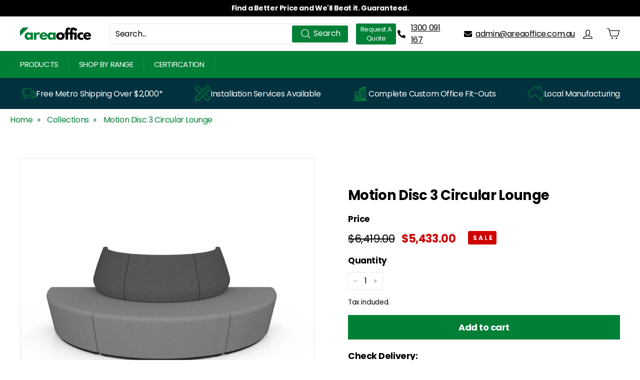

--- FILE ---
content_type: text/html; charset=utf-8
request_url: https://www.areaoffice.com.au/products/motion-disc-3-circular-lounge
body_size: 81116
content:
<!doctype html>
<html class="no-js" lang="en" dir="ltr">
  <head>
 
 <script>/* start spd config */window._spt_delay_keywords=["/gtag/js,gtag(,/checkouts,/tiktok-track.js,/hotjar-,/smile-,/adoric.js,/wpm/,fbq("];/* end spd config */</script><meta charset="utf-8">
    <meta http-equiv="X-UA-Compatible" content="IE=edge,chrome=1">
    <meta name="viewport" content="width=device-width,initial-scale=1">
    <meta name="theme-color" content="#008037">
    <meta name="google-site-verification" content="fv1fxRPGW0cI-useQEFbx_dmEkb5XTiZbxdno0a1bwo"><link rel="shortcut icon" href="//www.areaoffice.com.au/cdn/shop/files/Untitled_design_bcdb3d8d-23a8-47bb-b28e-d30bfd30a99a_32x32.png?v=1673352835" type="image/png"><title>Motion Disc 3 Circular Lounge </title>
<meta name="description" content="Motion Disc 3 is perfect for open spaces, providing comfortable individual seating spaces in a 180 degree range. Includes 3x Motion Loop Curved 60 Degree Inner Back. Fabric Qty based on 1500mm wide Outside Fabric: 3.9m Inside Fabric: 6m Features: Includes 3 x Motion Loop Curved 60 degree pieces Motion Felt upholstery ("><meta property="og:site_name" content="Area Office">
<meta property="og:url" content="https://www.areaoffice.com.au/products/motion-disc-3-circular-lounge">
<meta property="og:title" content="Motion Disc 3 Circular Lounge">
<meta property="og:type" content="product">
<meta property="og:description" content="Motion Disc 3 is perfect for open spaces, providing comfortable individual seating spaces in a 180 degree range. Includes 3x Motion Loop Curved 60 Degree Inner Back. Fabric Qty based on 1500mm wide Outside Fabric: 3.9m Inside Fabric: 6m Features: Includes 3 x Motion Loop Curved 60 degree pieces Motion Felt upholstery ("><meta property="og:image" content="http://www.areaoffice.com.au/cdn/shop/files/Motion-Disc-3.jpg?v=1702445396">
  <meta property="og:image:secure_url" content="https://www.areaoffice.com.au/cdn/shop/files/Motion-Disc-3.jpg?v=1702445396">
  <meta property="og:image:width" content="1000">
  <meta property="og:image:height" content="1000"><meta name="twitter:site" content="@">
<meta name="twitter:card" content="summary_large_image">
<meta name="twitter:title" content="Motion Disc 3 Circular Lounge">
<meta name="twitter:description" content="Motion Disc 3 is perfect for open spaces, providing comfortable individual seating spaces in a 180 degree range. Includes 3x Motion Loop Curved 60 Degree Inner Back. Fabric Qty based on 1500mm wide Outside Fabric: 3.9m Inside Fabric: 6m Features: Includes 3 x Motion Loop Curved 60 degree pieces Motion Felt upholstery (">
      
      
        <link rel="canonical" href="https://www.areaoffice.com.au/products/motion-disc-3-circular-lounge"><link href="//www.areaoffice.com.au/cdn/shop/t/24/assets/theme.js?v=130385222811927242341761301637" as="script" rel="preload">
    <link rel="preconnect" href="https://cdn.shopify.com">
    <link rel="preconnect" href="https://fonts.shopifycdn.com">
    <link rel="dns-prefetch" href="https://productreviews.shopifycdn.com">
    <link rel="dns-prefetch" href="https://ajax.googleapis.com">
    <link rel="dns-prefetch" href="https://maps.googleapis.com">
    <link rel="dns-prefetch" href="https://maps.gstatic.com">
    <link rel="stylesheet" href="https://cdnjs.cloudflare.com/ajax/libs/font-awesome/5.15.4/css/all.min.css">

    <script type="application/ld+json">
      {
        "@context": "https://schema.org",
        "@type": "FurnitureStore",
        "name": "Area Office",
        "image": "https://www.areaoffice.com.au/cdn/shop/files/Area_Office_Logo_73fc42b4-af2c-4823-93a5-3e33426146cb_160x.png?v=1668228207",
        "url": "https://www.areaoffice.com.au/",
        "telephone": "1300091167",
        "address": {
          "@type": "PostalAddress",
          "streetAddress": "101 Moray Street",
          "addressLocality": "South Melbourne",
          "addressRegion": "VIC",
          "postalCode": "3205",
          "addressCountry": "AU"
        },
        "geo": {
          "@type": "GeoCoordinates",
          "latitude": -37.8294022,
          "longitude": 144.9619702
        },
        "openingHoursSpecification": {
          "@type": "OpeningHoursSpecification",
          "dayOfWeek": [
            "Monday",
            "Tuesday",
            "Wednesday",
            "Thursday",
            "Friday"
          ],
          "opens": "09:00",
          "closes": "17:00"
        },
        "sameAs": [
          "https://www.facebook.com/people/Area-Office-Furniture/100076384492650/",
          "https://www.instagram.com/areaofficefurniture/",
          "https://www.youtube.com/channel/UC7HXE68zuI44X2ZIqGYd2bQ",
          "https://www.pinterest.com/areaofficefurniture/"
        ],
        "contactPoint": {
          "@type": "ContactPoint",
          "contactType": "customer support",
          "telephone": "1300091167",
          "email": "support@areaoffice.com.au"
        },
        "priceRange": "$4.00 AUD - $40,000 AUD"
      }
    </script>

    <script type="application/ld+json">
      {
        "@context": "https://schema.org/",
        "@type": "BreadcrumbList",
        "itemListElement": [{
          "@type": "ListItem",
          "position": 1,
          "name": "Home",
          "item": "https://www.areaoffice.com.au/"
        },{
          "@type": "ListItem",
          "position": 2,
          "name": "About Area Office",
          "item": "https://www.areaoffice.com.au/pages/about-area-office"
        },{
          "@type": "ListItem",
          "position": 3,
          "name": "Chairs",
          "item": "https://www.areaoffice.com.au/collections/chairs"
        },{
          "@type": "ListItem",
          "position": 4,
          "name": "Desks",
          "item": "https://www.areaoffice.com.au/collections/desks"
        },{
          "@type": "ListItem",
          "position": 5,
          "name": "Storage",
          "item": "https://www.areaoffice.com.au/collections/storage"
        },{
          "@type": "ListItem",
          "position": 6,
          "name": "Tables",
          "item": "https://www.areaoffice.com.au/collections/Tables"
        },{
          "@type": "ListItem",
          "position": 7,
          "name": "Accessories",
          "item": "https://www.areaoffice.com.au/collections/accessories"
        },{
          "@type": "ListItem",
          "position": 8,
          "name": "Whiteboards & Glassboards",
          "item": "https://www.areaoffice.com.au/collections/whiteboards-pinboards"
        },{
          "@type": "ListItem",
          "position": 9,
          "name": "Workstations",
          "item": "https://www.areaoffice.com.au/collections/workstations"
        },{
          "@type": "ListItem",
          "position": 10,
          "name": "Packages",
          "item": "https://www.areaoffice.com.au/collections/packages"
        }]
      }
    </script>

    <script type="application/ld+json">
      {
        "@context": "http://schema.org",
        "@type": "WebSite",
        "url": "https://www.areaoffice.com.au/",
        "name": "Area Office",
        "alternateName": "Area Office Furniture",
        "potentialAction": {
          "@type": "SearchAction",
          "target": "https://www.areaoffice.com.au/search?type=product%2Carticle&options[prefix]=last&q={search_term_string}",
          "query-input": "required maxlength=100 name=search_term_string"
        }
      }
    </script><style data-shopify>@font-face {
  font-family: Poppins;
  font-weight: 700;
  font-style: normal;
  font-display: swap;
  src: url("//www.areaoffice.com.au/cdn/fonts/poppins/poppins_n7.56758dcf284489feb014a026f3727f2f20a54626.woff2") format("woff2"),
       url("//www.areaoffice.com.au/cdn/fonts/poppins/poppins_n7.f34f55d9b3d3205d2cd6f64955ff4b36f0cfd8da.woff") format("woff");
}

  @font-face {
  font-family: Poppins;
  font-weight: 400;
  font-style: normal;
  font-display: swap;
  src: url("//www.areaoffice.com.au/cdn/fonts/poppins/poppins_n4.0ba78fa5af9b0e1a374041b3ceaadf0a43b41362.woff2") format("woff2"),
       url("//www.areaoffice.com.au/cdn/fonts/poppins/poppins_n4.214741a72ff2596839fc9760ee7a770386cf16ca.woff") format("woff");
}


  @font-face {
  font-family: Poppins;
  font-weight: 600;
  font-style: normal;
  font-display: swap;
  src: url("//www.areaoffice.com.au/cdn/fonts/poppins/poppins_n6.aa29d4918bc243723d56b59572e18228ed0786f6.woff2") format("woff2"),
       url("//www.areaoffice.com.au/cdn/fonts/poppins/poppins_n6.5f815d845fe073750885d5b7e619ee00e8111208.woff") format("woff");
}

  @font-face {
  font-family: Poppins;
  font-weight: 400;
  font-style: italic;
  font-display: swap;
  src: url("//www.areaoffice.com.au/cdn/fonts/poppins/poppins_i4.846ad1e22474f856bd6b81ba4585a60799a9f5d2.woff2") format("woff2"),
       url("//www.areaoffice.com.au/cdn/fonts/poppins/poppins_i4.56b43284e8b52fc64c1fd271f289a39e8477e9ec.woff") format("woff");
}

  @font-face {
  font-family: Poppins;
  font-weight: 600;
  font-style: italic;
  font-display: swap;
  src: url("//www.areaoffice.com.au/cdn/fonts/poppins/poppins_i6.bb8044d6203f492888d626dafda3c2999253e8e9.woff2") format("woff2"),
       url("//www.areaoffice.com.au/cdn/fonts/poppins/poppins_i6.e233dec1a61b1e7dead9f920159eda42280a02c3.woff") format("woff");
}

</style><link href="//www.areaoffice.com.au/cdn/shop/t/24/assets/theme.css?v=68501453708701793041767840220" rel="stylesheet" type="text/css" media="all" />
<style data-shopify>:root {
    --typeHeaderPrimary: Poppins;
    --typeHeaderFallback: sans-serif;
    --typeHeaderSize: 32px;
    --typeHeaderWeight: 700;
    --typeHeaderLineHeight: 1.5;
    --typeHeaderSpacing: -0.025em;

    --typeBasePrimary:Poppins;
    --typeBaseFallback:sans-serif;
    --typeBaseSize: 16px;
    --typeBaseWeight: 400;
    --typeBaseSpacing: -0.025em;
    --typeBaseLineHeight: 1.5;

    --colorSmallImageBg: #ffffff;
    --colorSmallImageBgDark: #f7f7f7;
    --colorLargeImageBg: #e7e7e7;
    --colorLargeImageBgLight: #ffffff;

    --iconWeight: 3px;
    --iconLinecaps: miter;

    
      --buttonRadius: 0px;
      --btnPadding: 11px 20px;
    

    
      --roundness: 0px;
    

    
      --gridThickness: 0px;
    

    --productTileMargin: 5%;
    --collectionTileMargin: 5%;

    --swatchSize: 40px;
  }

  @media screen and (max-width: 768px) {
    :root {
      --typeBaseSize: 14px;

      
        --roundness: 0px;
        --btnPadding: 9px 17px;
      
    }
  }</style><script>
      document.documentElement.className = document.documentElement.className.replace('no-js', 'js');

      window.theme = window.theme || {};
      theme.routes = {
        home: "/",
        collections: "/collections",
        cart: "/cart.js",
        cartPage: "/cart",
        cartAdd: "/cart/add.js",
        cartChange: "/cart/change.js",
        search: "/search"
      };
      theme.strings = {
        soldOut: "Sold Out",
        unavailable: "Unavailable",
        inStockLabel: "In stock, ready to ship",
        stockLabel: "Low stock - [count] items left",
        willNotShipUntil: "Ready to ship [date]",
        willBeInStockAfter: "Back in stock [date]",
        waitingForStock: "Inventory on the way",
        savePrice: "Save [saved_amount]",
        cartEmpty: "Your cart is currently empty.",
        cartTermsConfirmation: "You must agree with the terms and conditions of sales to check out",
        searchCollections: "Collections:",
        searchPages: "Pages:",
        searchArticles: "Articles:"
      };
      theme.settings = {
        dynamicVariantsEnable: true,
        cartType: "dropdown",
        isCustomerTemplate: false,
        moneyFormat: "${{amount}}",
        saveType: "dollar",
        productImageSize: "square",
        productImageCover: true,
        predictiveSearch: true,
        predictiveSearchType: "product",
        superScriptSetting: false,
        superScriptPrice: false,
        quickView: false,
        quickAdd: true,
        themeName: 'Expanse',
        themeVersion: "3.0.1"
      };
    </script>
    <script src="https://code.jquery.com/jquery-3.6.4.min.js" integrity="sha256-oP6HI9z1XaZNBrJURtCoUT5SUnxFr8s3BzRl+cbzUq8=" crossorigin="anonymous" defer></script>
    <script src="//www.areaoffice.com.au/cdn/shop/t/24/assets/vendor-scripts-v2.js" defer="defer"></script>
    <script src="//www.areaoffice.com.au/cdn/shop/t/24/assets/theme.js?v=130385222811927242341761301637" defer="defer"></script>

    
    <script src="//www.areaoffice.com.au/cdn/shop/t/24/assets/prefetch.js?v=91403363424415284841761301637" type="text/javascript"></script>
    
<script>window.performance && window.performance.mark && window.performance.mark('shopify.content_for_header.start');</script><meta name="google-site-verification" content="nyAViNkqXS60YaPVcZ2-0PrCNtqoUYrfb_vaRZZVxVE">
<meta id="shopify-digital-wallet" name="shopify-digital-wallet" content="/63064277232/digital_wallets/dialog">
<meta name="shopify-checkout-api-token" content="d8abb33b463e207b3075be4daf97f08c">
<meta id="in-context-paypal-metadata" data-shop-id="63064277232" data-venmo-supported="false" data-environment="production" data-locale="en_US" data-paypal-v4="true" data-currency="AUD">
<link rel="alternate" type="application/json+oembed" href="https://www.areaoffice.com.au/products/motion-disc-3-circular-lounge.oembed">
<script async="async" src="/checkouts/internal/preloads.js?locale=en-AU"></script>
<link rel="preconnect" href="https://shop.app" crossorigin="anonymous">
<script async="async" src="https://shop.app/checkouts/internal/preloads.js?locale=en-AU&shop_id=63064277232" crossorigin="anonymous"></script>
<script id="apple-pay-shop-capabilities" type="application/json">{"shopId":63064277232,"countryCode":"AU","currencyCode":"AUD","merchantCapabilities":["supports3DS"],"merchantId":"gid:\/\/shopify\/Shop\/63064277232","merchantName":"Area Office","requiredBillingContactFields":["postalAddress","email","phone"],"requiredShippingContactFields":["postalAddress","email","phone"],"shippingType":"shipping","supportedNetworks":["visa","masterCard","amex","jcb"],"total":{"type":"pending","label":"Area Office","amount":"1.00"},"shopifyPaymentsEnabled":true,"supportsSubscriptions":true}</script>
<script id="shopify-features" type="application/json">{"accessToken":"d8abb33b463e207b3075be4daf97f08c","betas":["rich-media-storefront-analytics"],"domain":"www.areaoffice.com.au","predictiveSearch":true,"shopId":63064277232,"locale":"en"}</script>
<script>var Shopify = Shopify || {};
Shopify.shop = "area-office.myshopify.com";
Shopify.locale = "en";
Shopify.currency = {"active":"AUD","rate":"1.0"};
Shopify.country = "AU";
Shopify.theme = {"name":"MASTER VERSION - November 2025","id":156979658992,"schema_name":"Expanse","schema_version":"3.0.1","theme_store_id":902,"role":"main"};
Shopify.theme.handle = "null";
Shopify.theme.style = {"id":null,"handle":null};
Shopify.cdnHost = "www.areaoffice.com.au/cdn";
Shopify.routes = Shopify.routes || {};
Shopify.routes.root = "/";</script>
<script type="module">!function(o){(o.Shopify=o.Shopify||{}).modules=!0}(window);</script>
<script>!function(o){function n(){var o=[];function n(){o.push(Array.prototype.slice.apply(arguments))}return n.q=o,n}var t=o.Shopify=o.Shopify||{};t.loadFeatures=n(),t.autoloadFeatures=n()}(window);</script>
<script>
  window.ShopifyPay = window.ShopifyPay || {};
  window.ShopifyPay.apiHost = "shop.app\/pay";
  window.ShopifyPay.redirectState = null;
</script>
<script id="shop-js-analytics" type="application/json">{"pageType":"product"}</script>
<script defer="defer" async type="module" src="//www.areaoffice.com.au/cdn/shopifycloud/shop-js/modules/v2/client.init-shop-cart-sync_BT-GjEfc.en.esm.js"></script>
<script defer="defer" async type="module" src="//www.areaoffice.com.au/cdn/shopifycloud/shop-js/modules/v2/chunk.common_D58fp_Oc.esm.js"></script>
<script defer="defer" async type="module" src="//www.areaoffice.com.au/cdn/shopifycloud/shop-js/modules/v2/chunk.modal_xMitdFEc.esm.js"></script>
<script type="module">
  await import("//www.areaoffice.com.au/cdn/shopifycloud/shop-js/modules/v2/client.init-shop-cart-sync_BT-GjEfc.en.esm.js");
await import("//www.areaoffice.com.au/cdn/shopifycloud/shop-js/modules/v2/chunk.common_D58fp_Oc.esm.js");
await import("//www.areaoffice.com.au/cdn/shopifycloud/shop-js/modules/v2/chunk.modal_xMitdFEc.esm.js");

  window.Shopify.SignInWithShop?.initShopCartSync?.({"fedCMEnabled":true,"windoidEnabled":true});

</script>
<script>
  window.Shopify = window.Shopify || {};
  if (!window.Shopify.featureAssets) window.Shopify.featureAssets = {};
  window.Shopify.featureAssets['shop-js'] = {"shop-cart-sync":["modules/v2/client.shop-cart-sync_DZOKe7Ll.en.esm.js","modules/v2/chunk.common_D58fp_Oc.esm.js","modules/v2/chunk.modal_xMitdFEc.esm.js"],"init-fed-cm":["modules/v2/client.init-fed-cm_B6oLuCjv.en.esm.js","modules/v2/chunk.common_D58fp_Oc.esm.js","modules/v2/chunk.modal_xMitdFEc.esm.js"],"shop-cash-offers":["modules/v2/client.shop-cash-offers_D2sdYoxE.en.esm.js","modules/v2/chunk.common_D58fp_Oc.esm.js","modules/v2/chunk.modal_xMitdFEc.esm.js"],"shop-login-button":["modules/v2/client.shop-login-button_QeVjl5Y3.en.esm.js","modules/v2/chunk.common_D58fp_Oc.esm.js","modules/v2/chunk.modal_xMitdFEc.esm.js"],"pay-button":["modules/v2/client.pay-button_DXTOsIq6.en.esm.js","modules/v2/chunk.common_D58fp_Oc.esm.js","modules/v2/chunk.modal_xMitdFEc.esm.js"],"shop-button":["modules/v2/client.shop-button_DQZHx9pm.en.esm.js","modules/v2/chunk.common_D58fp_Oc.esm.js","modules/v2/chunk.modal_xMitdFEc.esm.js"],"avatar":["modules/v2/client.avatar_BTnouDA3.en.esm.js"],"init-windoid":["modules/v2/client.init-windoid_CR1B-cfM.en.esm.js","modules/v2/chunk.common_D58fp_Oc.esm.js","modules/v2/chunk.modal_xMitdFEc.esm.js"],"init-shop-for-new-customer-accounts":["modules/v2/client.init-shop-for-new-customer-accounts_C_vY_xzh.en.esm.js","modules/v2/client.shop-login-button_QeVjl5Y3.en.esm.js","modules/v2/chunk.common_D58fp_Oc.esm.js","modules/v2/chunk.modal_xMitdFEc.esm.js"],"init-shop-email-lookup-coordinator":["modules/v2/client.init-shop-email-lookup-coordinator_BI7n9ZSv.en.esm.js","modules/v2/chunk.common_D58fp_Oc.esm.js","modules/v2/chunk.modal_xMitdFEc.esm.js"],"init-shop-cart-sync":["modules/v2/client.init-shop-cart-sync_BT-GjEfc.en.esm.js","modules/v2/chunk.common_D58fp_Oc.esm.js","modules/v2/chunk.modal_xMitdFEc.esm.js"],"shop-toast-manager":["modules/v2/client.shop-toast-manager_DiYdP3xc.en.esm.js","modules/v2/chunk.common_D58fp_Oc.esm.js","modules/v2/chunk.modal_xMitdFEc.esm.js"],"init-customer-accounts":["modules/v2/client.init-customer-accounts_D9ZNqS-Q.en.esm.js","modules/v2/client.shop-login-button_QeVjl5Y3.en.esm.js","modules/v2/chunk.common_D58fp_Oc.esm.js","modules/v2/chunk.modal_xMitdFEc.esm.js"],"init-customer-accounts-sign-up":["modules/v2/client.init-customer-accounts-sign-up_iGw4briv.en.esm.js","modules/v2/client.shop-login-button_QeVjl5Y3.en.esm.js","modules/v2/chunk.common_D58fp_Oc.esm.js","modules/v2/chunk.modal_xMitdFEc.esm.js"],"shop-follow-button":["modules/v2/client.shop-follow-button_CqMgW2wH.en.esm.js","modules/v2/chunk.common_D58fp_Oc.esm.js","modules/v2/chunk.modal_xMitdFEc.esm.js"],"checkout-modal":["modules/v2/client.checkout-modal_xHeaAweL.en.esm.js","modules/v2/chunk.common_D58fp_Oc.esm.js","modules/v2/chunk.modal_xMitdFEc.esm.js"],"shop-login":["modules/v2/client.shop-login_D91U-Q7h.en.esm.js","modules/v2/chunk.common_D58fp_Oc.esm.js","modules/v2/chunk.modal_xMitdFEc.esm.js"],"lead-capture":["modules/v2/client.lead-capture_BJmE1dJe.en.esm.js","modules/v2/chunk.common_D58fp_Oc.esm.js","modules/v2/chunk.modal_xMitdFEc.esm.js"],"payment-terms":["modules/v2/client.payment-terms_Ci9AEqFq.en.esm.js","modules/v2/chunk.common_D58fp_Oc.esm.js","modules/v2/chunk.modal_xMitdFEc.esm.js"]};
</script>
<script>(function() {
  var isLoaded = false;
  function asyncLoad() {
    if (isLoaded) return;
    isLoaded = true;
    var urls = ["https:\/\/cdn.jsdelivr.net\/gh\/yunmuqing\/SmBdBWwTCrjyN3AE@latest\/mbAt2ktK3Dmszf6K.js?shop=area-office.myshopify.com","https:\/\/requestquote.w3apps.co\/js\/app.js?shop=area-office.myshopify.com","https:\/\/app.logoshowcase.co\/extension\/app.js?ls_version=1.0.4\u0026shop=area-office.myshopify.com","https:\/\/trust.conversionbear.com\/script?app=trust_badge\u0026shop=area-office.myshopify.com","https:\/\/cdn.logbase.io\/lb-upsell-wrapper.js?shop=area-office.myshopify.com","https:\/\/sbzstag.cirkleinc.com\/?shop=area-office.myshopify.com","\/\/d1liekpayvooaz.cloudfront.net\/apps\/customizery\/customizery.js?shop=area-office.myshopify.com"];
    for (var i = 0; i < urls.length; i++) {
      var s = document.createElement('script');
      s.type = 'text/javascript';
      s.async = true;
      s.src = urls[i];
      var x = document.getElementsByTagName('script')[0];
      x.parentNode.insertBefore(s, x);
    }
  };
  if(window.attachEvent) {
    window.attachEvent('onload', asyncLoad);
  } else {
    window.addEventListener('load', asyncLoad, false);
  }
})();</script>
<script id="__st">var __st={"a":63064277232,"offset":39600,"reqid":"fcd0ed25-9cf2-4789-a44e-27a2db0de63f-1769512199","pageurl":"www.areaoffice.com.au\/products\/motion-disc-3-circular-lounge","u":"b0a0f4fe0667","p":"product","rtyp":"product","rid":8282254082288};</script>
<script>window.ShopifyPaypalV4VisibilityTracking = true;</script>
<script id="captcha-bootstrap">!function(){'use strict';const t='contact',e='account',n='new_comment',o=[[t,t],['blogs',n],['comments',n],[t,'customer']],c=[[e,'customer_login'],[e,'guest_login'],[e,'recover_customer_password'],[e,'create_customer']],r=t=>t.map((([t,e])=>`form[action*='/${t}']:not([data-nocaptcha='true']) input[name='form_type'][value='${e}']`)).join(','),a=t=>()=>t?[...document.querySelectorAll(t)].map((t=>t.form)):[];function s(){const t=[...o],e=r(t);return a(e)}const i='password',u='form_key',d=['recaptcha-v3-token','g-recaptcha-response','h-captcha-response',i],f=()=>{try{return window.sessionStorage}catch{return}},m='__shopify_v',_=t=>t.elements[u];function p(t,e,n=!1){try{const o=window.sessionStorage,c=JSON.parse(o.getItem(e)),{data:r}=function(t){const{data:e,action:n}=t;return t[m]||n?{data:e,action:n}:{data:t,action:n}}(c);for(const[e,n]of Object.entries(r))t.elements[e]&&(t.elements[e].value=n);n&&o.removeItem(e)}catch(o){console.error('form repopulation failed',{error:o})}}const l='form_type',E='cptcha';function T(t){t.dataset[E]=!0}const w=window,h=w.document,L='Shopify',v='ce_forms',y='captcha';let A=!1;((t,e)=>{const n=(g='f06e6c50-85a8-45c8-87d0-21a2b65856fe',I='https://cdn.shopify.com/shopifycloud/storefront-forms-hcaptcha/ce_storefront_forms_captcha_hcaptcha.v1.5.2.iife.js',D={infoText:'Protected by hCaptcha',privacyText:'Privacy',termsText:'Terms'},(t,e,n)=>{const o=w[L][v],c=o.bindForm;if(c)return c(t,g,e,D).then(n);var r;o.q.push([[t,g,e,D],n]),r=I,A||(h.body.append(Object.assign(h.createElement('script'),{id:'captcha-provider',async:!0,src:r})),A=!0)});var g,I,D;w[L]=w[L]||{},w[L][v]=w[L][v]||{},w[L][v].q=[],w[L][y]=w[L][y]||{},w[L][y].protect=function(t,e){n(t,void 0,e),T(t)},Object.freeze(w[L][y]),function(t,e,n,w,h,L){const[v,y,A,g]=function(t,e,n){const i=e?o:[],u=t?c:[],d=[...i,...u],f=r(d),m=r(i),_=r(d.filter((([t,e])=>n.includes(e))));return[a(f),a(m),a(_),s()]}(w,h,L),I=t=>{const e=t.target;return e instanceof HTMLFormElement?e:e&&e.form},D=t=>v().includes(t);t.addEventListener('submit',(t=>{const e=I(t);if(!e)return;const n=D(e)&&!e.dataset.hcaptchaBound&&!e.dataset.recaptchaBound,o=_(e),c=g().includes(e)&&(!o||!o.value);(n||c)&&t.preventDefault(),c&&!n&&(function(t){try{if(!f())return;!function(t){const e=f();if(!e)return;const n=_(t);if(!n)return;const o=n.value;o&&e.removeItem(o)}(t);const e=Array.from(Array(32),(()=>Math.random().toString(36)[2])).join('');!function(t,e){_(t)||t.append(Object.assign(document.createElement('input'),{type:'hidden',name:u})),t.elements[u].value=e}(t,e),function(t,e){const n=f();if(!n)return;const o=[...t.querySelectorAll(`input[type='${i}']`)].map((({name:t})=>t)),c=[...d,...o],r={};for(const[a,s]of new FormData(t).entries())c.includes(a)||(r[a]=s);n.setItem(e,JSON.stringify({[m]:1,action:t.action,data:r}))}(t,e)}catch(e){console.error('failed to persist form',e)}}(e),e.submit())}));const S=(t,e)=>{t&&!t.dataset[E]&&(n(t,e.some((e=>e===t))),T(t))};for(const o of['focusin','change'])t.addEventListener(o,(t=>{const e=I(t);D(e)&&S(e,y())}));const B=e.get('form_key'),M=e.get(l),P=B&&M;t.addEventListener('DOMContentLoaded',(()=>{const t=y();if(P)for(const e of t)e.elements[l].value===M&&p(e,B);[...new Set([...A(),...v().filter((t=>'true'===t.dataset.shopifyCaptcha))])].forEach((e=>S(e,t)))}))}(h,new URLSearchParams(w.location.search),n,t,e,['guest_login'])})(!0,!0)}();</script>
<script integrity="sha256-4kQ18oKyAcykRKYeNunJcIwy7WH5gtpwJnB7kiuLZ1E=" data-source-attribution="shopify.loadfeatures" defer="defer" src="//www.areaoffice.com.au/cdn/shopifycloud/storefront/assets/storefront/load_feature-a0a9edcb.js" crossorigin="anonymous"></script>
<script crossorigin="anonymous" defer="defer" src="//www.areaoffice.com.au/cdn/shopifycloud/storefront/assets/shopify_pay/storefront-65b4c6d7.js?v=20250812"></script>
<script data-source-attribution="shopify.dynamic_checkout.dynamic.init">var Shopify=Shopify||{};Shopify.PaymentButton=Shopify.PaymentButton||{isStorefrontPortableWallets:!0,init:function(){window.Shopify.PaymentButton.init=function(){};var t=document.createElement("script");t.src="https://www.areaoffice.com.au/cdn/shopifycloud/portable-wallets/latest/portable-wallets.en.js",t.type="module",document.head.appendChild(t)}};
</script>
<script data-source-attribution="shopify.dynamic_checkout.buyer_consent">
  function portableWalletsHideBuyerConsent(e){var t=document.getElementById("shopify-buyer-consent"),n=document.getElementById("shopify-subscription-policy-button");t&&n&&(t.classList.add("hidden"),t.setAttribute("aria-hidden","true"),n.removeEventListener("click",e))}function portableWalletsShowBuyerConsent(e){var t=document.getElementById("shopify-buyer-consent"),n=document.getElementById("shopify-subscription-policy-button");t&&n&&(t.classList.remove("hidden"),t.removeAttribute("aria-hidden"),n.addEventListener("click",e))}window.Shopify?.PaymentButton&&(window.Shopify.PaymentButton.hideBuyerConsent=portableWalletsHideBuyerConsent,window.Shopify.PaymentButton.showBuyerConsent=portableWalletsShowBuyerConsent);
</script>
<script data-source-attribution="shopify.dynamic_checkout.cart.bootstrap">document.addEventListener("DOMContentLoaded",(function(){function t(){return document.querySelector("shopify-accelerated-checkout-cart, shopify-accelerated-checkout")}if(t())Shopify.PaymentButton.init();else{new MutationObserver((function(e,n){t()&&(Shopify.PaymentButton.init(),n.disconnect())})).observe(document.body,{childList:!0,subtree:!0})}}));
</script>
<link id="shopify-accelerated-checkout-styles" rel="stylesheet" media="screen" href="https://www.areaoffice.com.au/cdn/shopifycloud/portable-wallets/latest/accelerated-checkout-backwards-compat.css" crossorigin="anonymous">
<style id="shopify-accelerated-checkout-cart">
        #shopify-buyer-consent {
  margin-top: 1em;
  display: inline-block;
  width: 100%;
}

#shopify-buyer-consent.hidden {
  display: none;
}

#shopify-subscription-policy-button {
  background: none;
  border: none;
  padding: 0;
  text-decoration: underline;
  font-size: inherit;
  cursor: pointer;
}

#shopify-subscription-policy-button::before {
  box-shadow: none;
}

      </style>

<script>window.performance && window.performance.mark && window.performance.mark('shopify.content_for_header.end');</script>
    <script>
      (function(w,d,s,l,i){w[l]=w[l]||[];w[l].push({'gtm.start':
      new Date().getTime(),event:'gtm.js'});var f=d.getElementsByTagName(s)[0],
      j=d.createElement(s),dl=l!='dataLayer'?'&l='+l:'';j.async=true;j.src=
      'https://www.googletagmanager.com/gtm.js?id='+i+dl;f.parentNode.insertBefore(j,f);
      })(window,document,'script','dataLayer','GTM-MZXHGTQ');
    </script>
    
  <script async src="https://cdn.shopify.com/s/files/1/0411/8639/4277/t/11/assets/spotlight.js"></script>
  <link async href="https://cdn.shopify.com/s/files/1/0411/8639/4277/t/11/assets/ymq-option.css" rel="stylesheet">
  <link async href="https://option.ymq.cool/option/bottom.css" rel="stylesheet">
  <style id="ymq-jsstyle"></style>
  <script>
		window.best_option = window.best_option || {}; 

		best_option.shop = `area-office.myshopify.com`; 

		best_option.page = `product`; 

		best_option.ymq_option_branding = {}; 
		  
			best_option.ymq_option_branding = {"button":{"--button-background-checked-color":"#000000","--button-background-color":"#FFFFFF","--button-background-disabled-color":"#FFFFFF","--button-border-checked-color":"#000000","--button-border-color":"#000000","--button-border-disabled-color":"#000000","--button-font-checked-color":"#FFFFFF","--button-font-disabled-color":"#cccccc","--button-font-color":"#000000","--button-border-radius":"0","--button-font-size":"14","--button-line-height":"20","--button-margin-l-r":"4","--button-margin-u-d":"4","--button-padding-l-r":"16","--button-padding-u-d":"8"},"radio":{"--radio-border-color":"#BBC1E1","--radio-border-checked-color":"#BBC1E1","--radio-border-disabled-color":"#BBC1E1","--radio-border-hover-color":"#BBC1E1","--radio-background-color":"#FFFFFF","--radio-background-checked-color":"#275EFE","--radio-background-disabled-color":"#E1E6F9","--radio-background-hover-color":"#FFFFFF","--radio-inner-color":"#E1E6F9","--radio-inner-checked-color":"#FFFFFF","--radio-inner-disabled-color":"#FFFFFF"},"input":{"--input-background-checked-color":"#FFFFFF","--input-background-color":"#FFFFFF","--input-border-checked-color":"#000000","--input-border-color":"#000000","--input-font-checked-color":"#000000","--input-font-color":"#000000","--input-border-radius":"0","--input-font-size":"14","--input-padding-l-r":"16","--input-padding-u-d":"9","--input-width":"100","--input-max-width":"400"},"select":{"--select-border-color":"#000000","--select-border-checked-color":"#000000","--select-background-color":"#FFFFFF","--select-background-checked-color":"#FFFFFF","--select-font-color":"#000000","--select-font-checked-color":"#000000","--select-option-background-color":"#FFFFFF","--select-option-background-checked-color":"#F5F9FF","--select-option-background-disabled-color":"#FFFFFF","--select-option-font-color":"#000000","--select-option-font-checked-color":"#000000","--select-option-font-disabled-color":"#CCCCCC","--select-padding-u-d":"9","--select-padding-l-r":"16","--select-option-padding-u-d":"9","--select-option-padding-l-r":"16","--select-width":"100","--select-max-width":"400","--select-font-size":"14","--select-border-radius":"0"},"multiple":{"--multiple-background-color":"#F5F9FF","--multiple-font-color":"#000000","--multiple-padding-u-d":"2","--multiple-padding-l-r":"8","--multiple-font-size":"12","--multiple-border-radius":"0"},"img":{"--img-border-color":"#E1E1E1","--img-border-checked-color":"#000000","--img-border-disabled-color":"#000000","--img-width":"50","--img-height":"50","--img-margin-u-d":"2","--img-margin-l-r":"2","--img-border-radius":"4"},"upload":{"--upload-background-color":"#409EFF","--upload-font-color":"#FFFFFF","--upload-border-color":"#409EFF","--upload-padding-u-d":"12","--upload-padding-l-r":"20","--upload-font-size":"12","--upload-border-radius":"4"},"cart":{"--cart-border-color":"#000000","--buy-border-color":"#000000","--cart-border-hover-color":"#000000","--buy-border-hover-color":"#000000","--cart-background-color":"#000000","--buy-background-color":"#000000","--cart-background-hover-color":"#000000","--buy-background-hover-color":"#000000","--cart-font-color":"#FFFFFF","--buy-font-color":"#FFFFFF","--cart-font-hover-color":"#FFFFFF","--buy-font-hover-color":"#FFFFFF","--cart-padding-u-d":"12","--cart-padding-l-r":"16","--buy-padding-u-d":"12","--buy-padding-l-r":"16","--cart-margin-u-d":"4","--cart-margin-l-r":"0","--buy-margin-u-d":"4","--buy-margin-l-r":"0","--cart-width":"100","--cart-max-width":"800","--buy-width":"100","--buy-max-width":"800","--cart-font-size":"14","--cart-border-radius":"0","--buy-font-size":"14","--buy-border-radius":"0"},"quantity":{"--quantity-border-color":"#A6A3A3","--quantity-font-color":"#000000","--quantity-background-color":"#FFFFFF","--quantity-width":"150","--quantity-height":"40","--quantity-font-size":"14","--quantity-border-radius":"0"},"global":{"--global-title-color":"#000000","--global-help-color":"#000000","--global-error-color":"#DC3545","--global-title-font-size":"14","--global-help-font-size":"12","--global-error-font-size":"12","--global-margin-top":"0","--global-margin-bottom":"20","--global-margin-left":"0","--global-margin-right":"0","--global-title-margin-top":"0","--global-title-margin-bottom":"5","--global-title-margin-left":"0","--global-title-margin-right":"0","--global-help-margin-top":"5","--global-help-margin-bottom":"0","--global-help-margin-left":"0","--global-help-margin-right":"0","--global-error-margin-top":"5","--global-error-margin-bottom":"0","--global-error-margin-left":"0","--global-error-margin-right":"0"},"discount":{"--new-discount-normal-color":"#1878B9","--new-discount-error-color":"#E22120","--new-discount-layout":"flex-end"},"lan":{"require":"This is a required field.","email":"Please enter a valid email address.","phone":"Please enter the correct phone.","number":"Please enter an number.","integer":"Please enter an integer.","min_char":"Please enter no less than %s characters.","max_char":"Please enter no more than %s characters.","max_s":"Please choose less than %s options.","min_s":"Please choose more than %s options.","total_s":"Please choose %s options.","min":"Please enter no less than %s.","max":"Please enter no more than %s.","currency":"AUD","sold_out":"sold out","please_choose":"Please choose","add_to_cart":"ADD TO CART","buy_it_now":"BUY IT NOW","add_price_text":"Selection will add %s to the price","discount_code":"Discount code","application":"Apply","discount_error1":"Enter a valid discount code","discount_error2":"discount code isn't valid for the items in your cart"},"price":{"--price-border-color":"#000000","--price-background-color":"#FFFFFF","--price-font-color":"#000000","--price-price-font-color":"#03de90","--price-padding-u-d":"9","--price-padding-l-r":"16","--price-width":"100","--price-max-width":"400","--price-font-size":"14","--price-border-radius":"0"},"extra":{"is_show":"0","plan":0,"quantity-box":"0","price-value":"3,4,15,6,16,7","variant-original-margin-bottom":"15","strong-dorp-down":0,"radio-unchecked":1,"img-option-bigger":1,"add-button-reload":1,"buy-now-new":1,"open-theme-buy-now":"0","open-theme-ajax-cart":1,"free_plan":1,"timestamp":1651541287,"new":2,"cart_app_init":1}}; 
		 
	        
		best_option.product = {"id":8282254082288,"title":"Motion Disc 3 Circular Lounge","handle":"motion-disc-3-circular-lounge","description":"\u003cp\u003e\u003cimg alt=\"\" src=\"https:\/\/cdn.shopify.com\/s\/files\/1\/0630\/6427\/7232\/files\/badge_assembly_100x100.png?v=1700325705\" width=\"80\" height=\"80\"\u003e\u003cimg src=\"https:\/\/cdn.shopify.com\/s\/files\/1\/0630\/6427\/7232\/files\/badge_10year_100x100.png?v=1700136853\" alt=\"\" width=\"80\" height=\"80\" data-mce-fragment=\"1\" data-mce-src=\"https:\/\/cdn.shopify.com\/s\/files\/1\/0630\/6427\/7232\/files\/badge_10year_100x100.png?v=1700136853\"\u003e\u003cimg alt=\"\" src=\"https:\/\/cdn.shopify.com\/s\/files\/1\/0630\/6427\/7232\/files\/new_AIS.jpg?v=1716012550\" width=\"296\" height=\"94\"\u003e\u003c\/p\u003e\n\u003cp\u003eMotion Disc 3 is perfect for open spaces, providing comfortable individual seating spaces in a 180 degree range. Includes 3x Motion Loop Curved 60 Degree Inner Back.\u003c\/p\u003e\n\u003cul\u003e\n\u003cli\u003eFabric Qty based on 1500mm wide\u003c\/li\u003e\n\u003cli\u003eOutside Fabric: 3.9m\u003c\/li\u003e\n\u003cli\u003eInside Fabric: 6m\u003c\/li\u003e\n\u003c\/ul\u003e\n\u003cp\u003e\u003cstrong\u003eFeatures:\u003c\/strong\u003e\u003c\/p\u003e\n\u003cul\u003e\n\u003cli\u003eIncludes 3 x Motion Loop Curved 60 degree pieces\u003c\/li\u003e\n\u003cli\u003eMotion Felt upholstery (wool\/poly)\u003c\/li\u003e\n\u003cli\u003eMade to order in your choice of 10 upholstery colours (please refer to the spec sheet)\u003c\/li\u003e\n\u003cli\u003eDimensions: 2500W x 1250D x 890H, seat height: 440mm\u003c\/li\u003e\n\u003cli\u003eWarranty: 10 years frame, 5 years fabric\u003c\/li\u003e\n\u003c\/ul\u003e\n\u003cp class=\"woocommerce-product-documents-title\"\u003e\u003cstrong\u003eProduct Documents:\u003c\/strong\u003e\u003c\/p\u003e\n\u003cul\u003e\n\u003cli\u003e\u003cspan style=\"color: #2b00ff;\"\u003e\u003cimg src=\"https:\/\/cdn.shopify.com\/s\/files\/1\/0630\/6427\/7232\/files\/PDF_DL-icon_lo_32x32.png?v=1700151260\" alt=\"\" data-mce-fragment=\"1\" data-mce-src=\"https:\/\/cdn.shopify.com\/s\/files\/1\/0630\/6427\/7232\/files\/PDF_DL-icon_lo_32x32.png?v=1700151260\"\u003e\u003ca href=\"https:\/\/cdn.shopify.com\/s\/files\/1\/0630\/6427\/7232\/files\/MotionOffice-Products-Guide-2022_cbc825f7-4941-4896-af0e-f1db4d5f2bb6.pdf?v=1702220964\" style=\"color: #2b00ff;\" data-mce-href=\"https:\/\/cdn.shopify.com\/s\/files\/1\/0630\/6427\/7232\/files\/MotionOffice-Products-Guide-2022_cbc825f7-4941-4896-af0e-f1db4d5f2bb6.pdf?v=1702220964\" target=\"_blank\"\u003eProduct Poster\u003c\/a\u003e\u003c\/span\u003e\u003c\/li\u003e\n\u003cli\u003e\u003cspan style=\"color: #2b00ff;\"\u003e\u003cimg src=\"https:\/\/cdn.shopify.com\/s\/files\/1\/0630\/6427\/7232\/files\/PDF_DL-icon_lo_32x32.png?v=1700151260\" alt=\"\" data-mce-fragment=\"1\" data-mce-src=\"https:\/\/cdn.shopify.com\/s\/files\/1\/0630\/6427\/7232\/files\/PDF_DL-icon_lo_32x32.png?v=1700151260\"\u003e\u003ca href=\"https:\/\/cdn.shopify.com\/s\/files\/1\/0630\/6427\/7232\/files\/MotionOffice-Product-Selector-2022_13a148a7-8ba1-4f4d-96c2-0c51b131db0c.pdf?v=1702220964\" style=\"color: #2b00ff;\" data-mce-href=\"https:\/\/cdn.shopify.com\/s\/files\/1\/0630\/6427\/7232\/files\/MotionOffice-Product-Selector-2022_13a148a7-8ba1-4f4d-96c2-0c51b131db0c.pdf?v=1702220964\" target=\"_blank\"\u003eProduct Range Book\u003c\/a\u003e\u003c\/span\u003e\u003c\/li\u003e\n\u003cli\u003e\u003cspan style=\"color: #2b00ff;\"\u003e\u003cimg alt=\"\" src=\"https:\/\/cdn.shopify.com\/s\/files\/1\/0630\/6427\/7232\/files\/PDF_DL-icon_lo_32x32.png?v=1700151260\" data-mce-fragment=\"1\" data-mce-src=\"https:\/\/cdn.shopify.com\/s\/files\/1\/0630\/6427\/7232\/files\/PDF_DL-icon_lo_32x32.png?v=1700151260\"\u003e\u003ca href=\"https:\/\/cdn.shopify.com\/s\/files\/1\/0630\/6427\/7232\/files\/motion_spec_disc.pdf?v=1702445463\" style=\"color: #2b00ff;\" rel=\"noopener noreferrer\" target=\"_blank\"\u003eProduct Specs\u003c\/a\u003e\u003c\/span\u003e\u003c\/li\u003e\n\u003c\/ul\u003e\n\u003cp\u003e\u003cstrong\u003eHave a question Please Call or email us today with your location and details so we can provide you with a full assembly \u0026amp; Installation quote 1300 091 167,\u003ca href=\"http:\/\/voice.google.com\/calls?a=nc,%2B11300091167\" rel=\"noopener\" title=\"Call +1 1300091167 via Google Voice\" target=\"_blank\"\u003e\u003c\/a\u003e this service is not included in the products listed price.\u003c\/strong\u003e\u003c\/p\u003e","published_at":"2023-12-13T16:31:38+11:00","created_at":"2023-06-14T02:40:13+10:00","vendor":"OLG","type":"","tags":["PM_attribute_no arms","PM_attribute_round","PM_category_chair","PM_colour_black","PM_colour_grey","PM_size_large"],"price":543300,"price_min":543300,"price_max":543300,"available":true,"price_varies":false,"compare_at_price":641900,"compare_at_price_min":641900,"compare_at_price_max":641900,"compare_at_price_varies":false,"variants":[{"id":44119496032496,"title":"Default Title","option1":"Default Title","option2":null,"option3":null,"sku":"OG_MDISC3_CLST","requires_shipping":true,"taxable":true,"featured_image":null,"available":true,"name":"Motion Disc 3 Circular Lounge","public_title":null,"options":["Default Title"],"price":543300,"weight":0,"compare_at_price":641900,"inventory_management":null,"barcode":null,"requires_selling_plan":false,"selling_plan_allocations":[]}],"images":["\/\/www.areaoffice.com.au\/cdn\/shop\/files\/Motion-Disc-3.jpg?v=1702445396"],"featured_image":"\/\/www.areaoffice.com.au\/cdn\/shop\/files\/Motion-Disc-3.jpg?v=1702445396","options":["Title"],"media":[{"alt":null,"id":33912558944496,"position":1,"preview_image":{"aspect_ratio":1.0,"height":1000,"width":1000,"src":"\/\/www.areaoffice.com.au\/cdn\/shop\/files\/Motion-Disc-3.jpg?v=1702445396"},"aspect_ratio":1.0,"height":1000,"media_type":"image","src":"\/\/www.areaoffice.com.au\/cdn\/shop\/files\/Motion-Disc-3.jpg?v=1702445396","width":1000}],"requires_selling_plan":false,"selling_plan_groups":[],"content":"\u003cp\u003e\u003cimg alt=\"\" src=\"https:\/\/cdn.shopify.com\/s\/files\/1\/0630\/6427\/7232\/files\/badge_assembly_100x100.png?v=1700325705\" width=\"80\" height=\"80\"\u003e\u003cimg src=\"https:\/\/cdn.shopify.com\/s\/files\/1\/0630\/6427\/7232\/files\/badge_10year_100x100.png?v=1700136853\" alt=\"\" width=\"80\" height=\"80\" data-mce-fragment=\"1\" data-mce-src=\"https:\/\/cdn.shopify.com\/s\/files\/1\/0630\/6427\/7232\/files\/badge_10year_100x100.png?v=1700136853\"\u003e\u003cimg alt=\"\" src=\"https:\/\/cdn.shopify.com\/s\/files\/1\/0630\/6427\/7232\/files\/new_AIS.jpg?v=1716012550\" width=\"296\" height=\"94\"\u003e\u003c\/p\u003e\n\u003cp\u003eMotion Disc 3 is perfect for open spaces, providing comfortable individual seating spaces in a 180 degree range. Includes 3x Motion Loop Curved 60 Degree Inner Back.\u003c\/p\u003e\n\u003cul\u003e\n\u003cli\u003eFabric Qty based on 1500mm wide\u003c\/li\u003e\n\u003cli\u003eOutside Fabric: 3.9m\u003c\/li\u003e\n\u003cli\u003eInside Fabric: 6m\u003c\/li\u003e\n\u003c\/ul\u003e\n\u003cp\u003e\u003cstrong\u003eFeatures:\u003c\/strong\u003e\u003c\/p\u003e\n\u003cul\u003e\n\u003cli\u003eIncludes 3 x Motion Loop Curved 60 degree pieces\u003c\/li\u003e\n\u003cli\u003eMotion Felt upholstery (wool\/poly)\u003c\/li\u003e\n\u003cli\u003eMade to order in your choice of 10 upholstery colours (please refer to the spec sheet)\u003c\/li\u003e\n\u003cli\u003eDimensions: 2500W x 1250D x 890H, seat height: 440mm\u003c\/li\u003e\n\u003cli\u003eWarranty: 10 years frame, 5 years fabric\u003c\/li\u003e\n\u003c\/ul\u003e\n\u003cp class=\"woocommerce-product-documents-title\"\u003e\u003cstrong\u003eProduct Documents:\u003c\/strong\u003e\u003c\/p\u003e\n\u003cul\u003e\n\u003cli\u003e\u003cspan style=\"color: #2b00ff;\"\u003e\u003cimg src=\"https:\/\/cdn.shopify.com\/s\/files\/1\/0630\/6427\/7232\/files\/PDF_DL-icon_lo_32x32.png?v=1700151260\" alt=\"\" data-mce-fragment=\"1\" data-mce-src=\"https:\/\/cdn.shopify.com\/s\/files\/1\/0630\/6427\/7232\/files\/PDF_DL-icon_lo_32x32.png?v=1700151260\"\u003e\u003ca href=\"https:\/\/cdn.shopify.com\/s\/files\/1\/0630\/6427\/7232\/files\/MotionOffice-Products-Guide-2022_cbc825f7-4941-4896-af0e-f1db4d5f2bb6.pdf?v=1702220964\" style=\"color: #2b00ff;\" data-mce-href=\"https:\/\/cdn.shopify.com\/s\/files\/1\/0630\/6427\/7232\/files\/MotionOffice-Products-Guide-2022_cbc825f7-4941-4896-af0e-f1db4d5f2bb6.pdf?v=1702220964\" target=\"_blank\"\u003eProduct Poster\u003c\/a\u003e\u003c\/span\u003e\u003c\/li\u003e\n\u003cli\u003e\u003cspan style=\"color: #2b00ff;\"\u003e\u003cimg src=\"https:\/\/cdn.shopify.com\/s\/files\/1\/0630\/6427\/7232\/files\/PDF_DL-icon_lo_32x32.png?v=1700151260\" alt=\"\" data-mce-fragment=\"1\" data-mce-src=\"https:\/\/cdn.shopify.com\/s\/files\/1\/0630\/6427\/7232\/files\/PDF_DL-icon_lo_32x32.png?v=1700151260\"\u003e\u003ca href=\"https:\/\/cdn.shopify.com\/s\/files\/1\/0630\/6427\/7232\/files\/MotionOffice-Product-Selector-2022_13a148a7-8ba1-4f4d-96c2-0c51b131db0c.pdf?v=1702220964\" style=\"color: #2b00ff;\" data-mce-href=\"https:\/\/cdn.shopify.com\/s\/files\/1\/0630\/6427\/7232\/files\/MotionOffice-Product-Selector-2022_13a148a7-8ba1-4f4d-96c2-0c51b131db0c.pdf?v=1702220964\" target=\"_blank\"\u003eProduct Range Book\u003c\/a\u003e\u003c\/span\u003e\u003c\/li\u003e\n\u003cli\u003e\u003cspan style=\"color: #2b00ff;\"\u003e\u003cimg alt=\"\" src=\"https:\/\/cdn.shopify.com\/s\/files\/1\/0630\/6427\/7232\/files\/PDF_DL-icon_lo_32x32.png?v=1700151260\" data-mce-fragment=\"1\" data-mce-src=\"https:\/\/cdn.shopify.com\/s\/files\/1\/0630\/6427\/7232\/files\/PDF_DL-icon_lo_32x32.png?v=1700151260\"\u003e\u003ca href=\"https:\/\/cdn.shopify.com\/s\/files\/1\/0630\/6427\/7232\/files\/motion_spec_disc.pdf?v=1702445463\" style=\"color: #2b00ff;\" rel=\"noopener noreferrer\" target=\"_blank\"\u003eProduct Specs\u003c\/a\u003e\u003c\/span\u003e\u003c\/li\u003e\n\u003c\/ul\u003e\n\u003cp\u003e\u003cstrong\u003eHave a question Please Call or email us today with your location and details so we can provide you with a full assembly \u0026amp; Installation quote 1300 091 167,\u003ca href=\"http:\/\/voice.google.com\/calls?a=nc,%2B11300091167\" rel=\"noopener\" title=\"Call +1 1300091167 via Google Voice\" target=\"_blank\"\u003e\u003c\/a\u003e this service is not included in the products listed price.\u003c\/strong\u003e\u003c\/p\u003e"}; 

		best_option.ymq_has_only_default_variant = true; 
		 

        
            best_option.ymq_status = {}; 
    		 
    
    		best_option.ymq_variantjson = {}; 
    		 
    
    		best_option.ymq_option_data = {}; 
    		

    		best_option.ymq_option_condition = {}; 
    		 
              
        


        best_option.product_collections = {};
        
            best_option.product_collections[420893294832] = {"id":420893294832,"handle":"best-selling-collection","title":"Best selling products","updated_at":"2026-01-26T23:12:43+11:00","body_html":null,"published_at":"2023-08-18T16:57:08+10:00","sort_order":"best-selling","template_suffix":null,"disjunctive":false,"rules":[{"column":"variant_price","relation":"greater_than","condition":"0"}],"published_scope":"web"};
        
            best_option.product_collections[468200194288] = {"id":468200194288,"handle":"black-office-chair","title":"Black Office Chair","updated_at":"2026-01-25T23:13:53+11:00","body_html":"\u003ch1\u003eBlack Office Chairs\u003c\/h1\u003e\n\u003cp\u003eMake a bold statement in your workspace with our premium collection of black office chairs. Black is the ultimate choice for professional environments - it's timeless, sophisticated, and matches virtually any office décor. Whether you're kitting out a corporate boardroom or setting up your home office, a black office chair brings that perfect blend of elegance and practicality.\u003c\/p\u003e\n\u003cdiv class=\"readmore-text\"\u003e\n\u003ch2\u003eWhy Choose a Black Office Chair?\u003c\/h2\u003e\n\u003cp\u003eBlack office chairs are the go-to choice for good reason. They're incredibly versatile and won't show wear and tear like lighter colours might. Plus, they give off that professional vibe that's perfect for client meetings or video calls. A black chair easily fits into any office setup, whether your space is modern and minimalist or more traditional.\u003c\/p\u003e\n\u003cp\u003eThe beauty of black office furniture is that it never goes out of style. While trendy colours might look dated in a few years, black remains a classic choice that'll keep your office looking sharp for yonks.\u003c\/p\u003e\n\u003ch2\u003eErgonomic Black Chairs That Work as Hard as You Do\u003c\/h2\u003e\n\u003cp\u003eJust because they look the business doesn't mean our black office chairs skimp on comfort. Each chair in our collection is designed with ergonomics in mind, featuring adjustable height, lumbar support, and comfortable padding to keep you supported throughout your workday.\u003c\/p\u003e\n\u003cp\u003eFrom sleek task chairs perfect for everyday use to executive black leather chairs that command respect, our range has something for every workspace and budget. Many of our black office chairs feature adjustable armrests, tilt mechanisms, and breathable materials to ensure you stay comfortable even during those marathon work sessions.\u003c\/p\u003e\n\u003ch2\u003ePerfect for Any Professional Setting\u003c\/h2\u003e\n\u003cp\u003eWhether you're after a black desk chair for your home office or need to outfit an entire corporate floor, our black office chair collection has you covered. These chairs work brilliantly in:\u003c\/p\u003e\n\u003cul\u003e\n\u003cli\u003eExecutive offices and boardrooms\u003c\/li\u003e\n\u003cli\u003eHome offices and study spaces\u003c\/li\u003e\n\u003cli\u003eReception and waiting areas\u003c\/li\u003e\n\u003cli\u003eMeeting rooms and conference spaces\u003c\/li\u003e\n\u003cli\u003eHot-desking environments\u003c\/li\u003e\n\u003c\/ul\u003e\n\u003ch2\u003eQuality Black Office Chairs Built to Last\u003c\/h2\u003e\n\u003cp\u003eAt Area Office, we know that a good office chair is an investment. That's why our black office chairs are built using high-quality materials and sturdy construction. From durable black fabric to premium black leather options, each chair is designed to withstand daily use while maintaining that professional appearance.\u003c\/p\u003e\n\u003cp\u003eOur Aussie-made black office chairs are specifically designed for Australian conditions and work environments, ensuring you get a chair that's perfectly suited to your needs.\u003c\/p\u003e\n\u003cp\u003e\u003cspan\u003eReady to upgrade your workspace with a stylish black office chair? Browse our collection today and find the perfect chair that combines professional style with all-day comfort. Your back (and your office's appearance) will thank you!\u003c\/span\u003e\u003c\/p\u003e\n\u003cp\u003e\u003cem\u003eWant to create a cohesive look? Browse our complete \u003ca href=\"https:\/\/www.areaoffice.com.au\/collections\/office-chairs\"\u003eoffice chair\u003c\/a\u003e collection to mix and match styles, or check out our range of \u003ca href=\"https:\/\/www.areaoffice.com.au\/collections\/office-desks\"\u003eoffice desks\u003c\/a\u003e to find pieces that complement your new office chair perfectly.\u003c\/em\u003e\u003c\/p\u003e\n\u003c\/div\u003e","published_at":"2025-11-04T13:21:32+11:00","sort_order":"best-selling","template_suffix":"","disjunctive":false,"rules":[{"column":"tag","relation":"equals","condition":"PM_category_chair"},{"column":"tag","relation":"equals","condition":"PM_colour_black"}],"published_scope":"web","image":{"created_at":"2025-11-20T12:56:50+11:00","alt":null,"width":1024,"height":1024,"src":"\/\/www.areaoffice.com.au\/cdn\/shop\/collections\/Breeze-Chair-4_1024x1024_73cf16c4-bb88-4962-a04a-c4e377b10c83.webp?v=1763603810"}};
        
            best_option.product_collections[468200292592] = {"id":468200292592,"handle":"grey-office-chair","title":"Grey Office Chair","updated_at":"2026-01-19T23:13:01+11:00","body_html":"\u003ch1\u003eGrey Office Chairs\u003c\/h1\u003e\n\u003cp\u003eDiscover the ultimate in workplace versatility with our premium collection of grey office chairs. Grey is the sweet spot between bold and neutral - sophisticated enough for executive meetings yet relaxed enough for creative workspaces. It's no wonder grey office chairs have become the top choice for modern Australian offices and home workspaces.\u003c\/p\u003e\n\u003cdiv class=\"readmore-text\"\u003e\n\u003ch2\u003eWhy Grey Office Chairs Are a Smart Choice\u003c\/h2\u003e\n\u003cp\u003eGrey office chairs are the chameleons of office furniture. They work with virtually any colour scheme, complement both warm and cool tones, and never clash with your existing décor. Whether your office features timber desks, white furniture, or colourful accents, a grey office chair fits right in without missing a beat.\u003c\/p\u003e\n\u003cp\u003eUnlike stark white chairs that show every mark or black chairs that can feel too formal, grey strikes the perfect balance. It's professional without being stuffy, modern without being trendy, and practical without sacrificing style. Plus, grey is brilliant at hiding everyday wear and tear, making it ideal for busy workplaces.\u003c\/p\u003e\n\u003ch2\u003eErgonomic Grey Chairs for All-Day Comfort\u003c\/h2\u003e\n\u003cp\u003eOur grey office chair collection doesn't just look good - each chair is engineered for comfort and support. From light grey mesh chairs that promote airflow to charcoal grey executive chairs with premium padding, every option is designed to keep you comfortable during long work sessions.\u003c\/p\u003e\n\u003cp\u003eKey features across our grey office chair range include:\u003c\/p\u003e\n\u003cul\u003e\n\u003cli\u003eMulti-position tilt and lock mechanisms\u003c\/li\u003e\n\u003cli\u003eAdjustable lumbar support for proper spine alignment\u003c\/li\u003e\n\u003cli\u003eHeight-adjustable seats to suit different desk heights\u003c\/li\u003e\n\u003cli\u003eQuality padding that maintains its shape over time\u003c\/li\u003e\n\u003cli\u003eSmooth-gliding wheels for effortless movement\u003c\/li\u003e\n\u003c\/ul\u003e\n\u003ch2\u003eVersatile Grey Tones for Every Workspace\u003c\/h2\u003e\n\u003cp\u003eOur grey office chair collection spans the full spectrum of grey tones:\u003c\/p\u003e\n\u003cul\u003e\n\u003cli\u003e\n\u003cstrong\u003eLight grey chairs\u003c\/strong\u003e\u003cspan\u003e \u003c\/span\u003e- Perfect for brightening up smaller spaces and creating an airy feel\u003c\/li\u003e\n\u003cli\u003e\n\u003cstrong\u003eCharcoal grey chairs\u003c\/strong\u003e\u003cspan\u003e \u003c\/span\u003e- Sophisticated and executive-level professional\u003c\/li\u003e\n\u003cli\u003e\n\u003cstrong\u003eMedium grey chairs\u003c\/strong\u003e\u003cspan\u003e \u003c\/span\u003e- The ultimate neutral that works everywhere\u003c\/li\u003e\n\u003cli\u003e\n\u003cstrong\u003eGrey fabric chairs\u003c\/strong\u003e\u003cspan\u003e \u003c\/span\u003e- Soft, comfortable, and available in various textures\u003c\/li\u003e\n\u003cli\u003e\n\u003cstrong\u003eGrey leather chairs\u003c\/strong\u003e\u003cspan\u003e \u003c\/span\u003e- Premium feel with easy maintenance\u003c\/li\u003e\n\u003c\/ul\u003e\n\u003ch2\u003eIdeal for Any Professional Environment\u003c\/h2\u003e\n\u003cp\u003eGrey office chairs are incredibly adaptable and work beautifully in:\u003c\/p\u003e\n\u003cul\u003e\n\u003cli\u003eCorporate offices and professional services\u003c\/li\u003e\n\u003cli\u003eHome offices and remote workspaces\u003c\/li\u003e\n\u003cli\u003eCo-working spaces and shared environments\u003c\/li\u003e\n\u003cli\u003eHealthcare and medical facilities\u003c\/li\u003e\n\u003cli\u003eEducational institutions and training rooms\u003c\/li\u003e\n\u003cli\u003eReception areas and client meeting spaces\u003c\/li\u003e\n\u003c\/ul\u003e\n\u003cp\u003eThe neutral nature of grey means these chairs complement rather than compete with your office's existing design elements.\u003c\/p\u003e\n\u003ch2\u003eBuilt to Last with Australian Quality\u003c\/h2\u003e\n\u003cp\u003eAt Area Office, we understand that the right office chair needs to perform day after day. Our grey office chairs are constructed using premium materials and robust engineering to ensure they maintain their comfort and appearance over years of use.\u003c\/p\u003e\n\u003cp\u003eOur Australian-made grey office chairs are specifically designed for local conditions and work habits, ensuring you get furniture that's perfectly suited to the way Australians work. With our 20+ years of experience, you can trust that every grey office chair meets our high standards for quality and durability.\u003c\/p\u003e\n\u003ch2\u003eThe Smart Choice for Modern Workplaces\u003c\/h2\u003e\n\u003cp\u003eWhether you're setting up a new office, refreshing your current workspace, or simply need a reliable chair that works with everything, grey office chairs deliver on all fronts. They're the sensible choice that doesn't compromise on style.\u003c\/p\u003e\n\u003cp\u003eReady to find your perfect grey office chair? Browse our collection and discover why grey is the go-to choice for smart office furniture buyers. Versatile, professional, and endlessly practical - it's office seating that simply works.\u003c\/p\u003e\n\u003cp\u003e\u003cem\u003eWant to create a cohesive look? Browse our complete \u003ca href=\"https:\/\/www.areaoffice.com.au\/collections\/office-chairs\"\u003eoffice chair\u003c\/a\u003e collection to mix and match styles, or check out our range of \u003ca href=\"https:\/\/www.areaoffice.com.au\/collections\/office-desks\"\u003eoffice desks\u003c\/a\u003e to find pieces that complement your new office chair perfectly.\u003c\/em\u003e\u003c\/p\u003e\n\u003c\/div\u003e","published_at":"2025-11-04T13:21:34+11:00","sort_order":"best-selling","template_suffix":"","disjunctive":false,"rules":[{"column":"tag","relation":"equals","condition":"PM_category_chair"},{"column":"tag","relation":"equals","condition":"PM_colour_grey"}],"published_scope":"web","image":{"created_at":"2025-11-16T19:54:34+11:00","alt":null,"width":1196,"height":1196,"src":"\/\/www.areaoffice.com.au\/cdn\/shop\/collections\/Screenshot_2025-11-16_at_7.29.24_pm.png?v=1763285491"}};
        
            best_option.product_collections[468200358128] = {"id":468200358128,"handle":"large-office-chair","title":"Large Office Chair","updated_at":"2026-01-19T23:13:01+11:00","body_html":"\u003ch1 dir=\"ltr\"\u003e\u003cspan\u003eTransform Your Workspace with the Best Large Office Chairs\u003c\/span\u003e\u003c\/h1\u003e\n\u003cp dir=\"ltr\"\u003e\u003cspan\u003eWhen comfort, support, and room to move matter most, the right large office chair is essential. Whether you are working long hours, need extra space for comfort, or want a chair that feels more substantial and supportive, a large office chair can make a significant difference to posture, wellbeing, and productivity. At Area Office, we offer a range of large office chairs designed to provide generous proportions, ergonomic support, and long-lasting durability.\u003c\/span\u003e\u003c\/p\u003e\n\u003cp dir=\"ltr\"\u003e\u003cspan\u003eWith over 20 years of experience, we specialise in office furniture that supports real working needs. Our large office chairs are built to offer enhanced comfort and stability, making them ideal for users who prefer a wider seat, higher backrest, or more robust construction.\u003c\/span\u003e\u003cspan\u003e\u003c\/span\u003e\u003c\/p\u003e\n\u003cdiv class=\"readmore-text\"\u003e\n\u003ch2\u003e\n\u003cspan\u003eKey Features and Benefits\u003c\/span\u003e\u003cstrong\u003e\u003c\/strong\u003e\n\u003c\/h2\u003e\n\u003cul\u003e\n\u003cli dir=\"ltr\"\u003e\n\u003cstrong\u003eEnhanced Comfort and Support\u003c\/strong\u003e\u003cspan\u003e\u003cbr\u003e\u003c\/span\u003e\u003cspan\u003eLarge office chairs are designed with extra space and cushioning to provide greater comfort throughout the day. Wider seats, taller backrests, and supportive padding help reduce pressure points and improve overall sitting comfort.\u003c\/span\u003e\n\u003c\/li\u003e\n\u003cli dir=\"ltr\"\u003e\n\u003cstrong\u003eErgonomic Design for All-Day Use\u003c\/strong\u003e\u003cspan\u003e\u003cbr\u003e\u003c\/span\u003e\u003cspan\u003eOur large office chairs feature ergonomic adjustments such as seat height control, tilt mechanisms, and lumbar support. These features help promote better posture, reduce strain, and support long periods of desk work.\u003c\/span\u003e\n\u003c\/li\u003e\n\u003cli dir=\"ltr\"\u003e\n\u003cstrong\u003eStrong, Durable Construction\u003c\/strong\u003e\u003cspan\u003e\u003cbr\u003e\u003c\/span\u003e\u003cspan\u003eBuilt with heavy-duty frames and high-quality components, our large office chairs are designed to withstand daily use. Durable materials and reliable mechanisms ensure long-term performance without compromising comfort or appearance.\u003c\/span\u003e\n\u003c\/li\u003e\n\u003cli\u003e\n\u003cb id=\"docs-internal-guid-5e6f07d9-7fff-4779-71e7-0f8cfc1669e9\"\u003e\u003cspan\u003eProfessional Style with a Solid Feel\u003c\/span\u003e\u003cspan\u003e\u003cbr\u003e\u003c\/span\u003e\u003c\/b\u003eLarge office chairs offer a more substantial presence in the workspace. Available in a range of professional designs and finishes, they suit corporate offices, home offices, and executive environments where comfort and presentation are both important.\u003c\/li\u003e\n\u003c\/ul\u003e\n\u003ch2 dir=\"ltr\"\u003e\u003cspan\u003eElevate Your Workspace with Area Office’s Large Office Chairs\u003c\/span\u003e\u003c\/h2\u003e\n\u003cp dir=\"ltr\"\u003e\u003cspan\u003eWith over two decades of experience, Area Office supplies high-quality office furniture trusted by businesses and professionals across Australia. Our large office chairs are ideal for users who want a more spacious, supportive seating solution.\u003c\/span\u003e\u003c\/p\u003e\n\u003cp dir=\"ltr\"\u003e\u003cspan\u003eWe offer a variety of large office chairs, including ergonomic task chairs, high-back designs, and premium seating options with reinforced construction. Each chair is designed to improve posture, reduce fatigue, and create a more comfortable working environment.\u003c\/span\u003e\u003c\/p\u003e\n\u003cp dir=\"ltr\"\u003e\u003cspan\u003eExplore our full range of large office chairs today and find the right fit for your workspace. Choosing a large office chair is an investment in comfort, productivity, and long-term support.\u003c\/span\u003e\u003c\/p\u003e\n\u003cp dir=\"ltr\"\u003e\u003cspan\u003eShop large office chairs now and upgrade your workspace with confidence.\u003c\/span\u003e\u003c\/p\u003e\n\u003cp\u003e \u003c\/p\u003e\n\u003c\/div\u003e","published_at":"2025-11-04T13:21:36+11:00","sort_order":"best-selling","template_suffix":"","disjunctive":false,"rules":[{"column":"tag","relation":"equals","condition":"PM_category_chair"},{"column":"tag","relation":"equals","condition":"PM_size_large"}],"published_scope":"web","image":{"created_at":"2025-11-07T12:48:12+11:00","alt":null,"width":2992,"height":3072,"src":"\/\/www.areaoffice.com.au\/cdn\/shop\/collections\/OAKDUALGRYDarkgrey.png?v=1762480092"}};
        
            best_option.product_collections[420445028592] = {"id":420445028592,"handle":"motionoffice","updated_at":"2025-08-26T16:42:02+10:00","published_at":"2023-06-13T16:20:36+10:00","sort_order":"best-selling","template_suffix":"","published_scope":"web","title":"MotionOffice","body_html":"\u003ch1\u003eMotionoffice\u003c\/h1\u003e"};
        
            best_option.product_collections[420893262064] = {"id":420893262064,"handle":"new-collection","title":"New products","updated_at":"2026-01-26T23:12:43+11:00","body_html":null,"published_at":"2023-08-18T16:57:07+10:00","sort_order":"created-desc","template_suffix":null,"disjunctive":false,"rules":[{"column":"variant_price","relation":"greater_than","condition":"0"}],"published_scope":"web"};
        
            best_option.product_collections[418878423280] = {"id":418878423280,"handle":"newest-products","title":"Newest Products","updated_at":"2026-01-26T23:12:43+11:00","body_html":null,"published_at":"2023-03-06T20:11:49+11:00","sort_order":"created-desc","template_suffix":null,"disjunctive":true,"rules":[{"column":"title","relation":"contains","condition":"Newest"},{"column":"title","relation":"not_contains","condition":"Newest"}],"published_scope":"web"};
        
            best_option.product_collections[468200521968] = {"id":468200521968,"handle":"office-chair-no-arms","title":"Office Chairs with No Arms","updated_at":"2026-01-24T23:15:41+11:00","body_html":"\u003ch1\u003eOffice Chairs with No Arms\u003c\/h1\u003e\n\u003cp\u003eDiscover the liberation of armless seating with our carefully selected collection of office chairs with no arms. Sometimes less really is more - armless office chairs offer unmatched freedom of movement, space efficiency, and versatility that traditional armed chairs simply can't match. Perfect for compact workspaces, flexible seating arrangements, or anyone who prefers unrestricted movement while working.\u003c\/p\u003e\n\u003cdiv class=\"readmore-text\"\u003e\n\u003ch2\u003eThe Freedom of Armless Design\u003c\/h2\u003e\n\u003cp\u003eOffice chairs without arms provide a completely different seating experience. Without armrests limiting your movement, you can shift positions naturally, cross your legs comfortably, and move your arms freely without obstruction. This freedom is particularly valuable for people who use their hands extensively while working - whether you're writing, drawing, playing instruments, or engaging in crafts and hobbies.\u003c\/p\u003e\n\u003cp\u003eArmless chairs also eliminate the common problem of armrests that don't quite fit your body or workspace. Instead of struggling with armrests at the wrong height or width, you simply have complete freedom to position your arms naturally.\u003c\/p\u003e\n\u003ch2\u003ePerfect for Compact and Flexible Spaces\u003c\/h2\u003e\n\u003cp\u003eOffice chairs with no arms are brilliant space-savers. They slide completely under desks and tables, maximising floor space in small offices, home workspaces, and compact study areas. This tucking ability makes them ideal for:\u003c\/p\u003e\n\u003cul\u003e\n\u003cli\u003eSmall apartments and tiny home offices\u003c\/li\u003e\n\u003cli\u003eShared workspaces where chairs need to disappear when not in use\u003c\/li\u003e\n\u003cli\u003eDining tables that double as workspaces\u003c\/li\u003e\n\u003cli\u003eCraft rooms and hobby spaces with limited room\u003c\/li\u003e\n\u003cli\u003eHot-desking environments require flexible furniture\u003c\/li\u003e\n\u003cli\u003eKids' study areas where space is at a premium\u003c\/li\u003e\n\u003c\/ul\u003e\n\u003ch2\u003eSpecialised Work Requirements\u003c\/h2\u003e\n\u003cp\u003eMany work activities actually benefit from armless seating. Musicians, artists, crafters, and anyone engaged in creative work often find armrests restrictive and uncomfortable. Office chairs without arms allow complete freedom of arm movement, making them perfect for:\u003c\/p\u003e\n\u003cp\u003ePlaying musical instruments while seated, detailed artwork and drawing, sewing and crafting projects, writing and journaling, and cooking or food preparation when using the chair at kitchen islands.\u003c\/p\u003e\n\u003ch2\u003eEnhanced Collaboration and Interaction\u003c\/h2\u003e\n\u003cp\u003eArmless office chairs create a more open, approachable feeling in collaborative environments. Without armrests creating physical barriers, these chairs feel less formal and more conducive to interaction. They're excellent for:\u003c\/p\u003e\n\u003cul\u003e\n\u003cli\u003eMeeting rooms where open communication is priority\u003c\/li\u003e\n\u003cli\u003eCollaborative workspaces and creative studios\u003c\/li\u003e\n\u003cli\u003eReception areas with a welcoming, informal atmosphere\u003c\/li\u003e\n\u003cli\u003eTraining rooms and educational environments\u003c\/li\u003e\n\u003cli\u003eTherapy and counselling spaces require openness\u003c\/li\u003e\n\u003c\/ul\u003e\n\u003ch2\u003eComfort Without Compromise\u003c\/h2\u003e\n\u003cp\u003eModern armless office chairs prove that you don't need armrests for comfort and support. Our collection features chairs with excellent ergonomic design, focusing on:\u003c\/p\u003e\n\u003cul\u003e\n\u003cli\u003e\n\u003cstrong\u003eSuperior back support\u003c\/strong\u003e\u003cspan\u003e \u003c\/span\u003eto compensate for the lack of arm support\u003c\/li\u003e\n\u003cli\u003e\n\u003cstrong\u003eQuality seat cushioning\u003c\/strong\u003e\u003cspan\u003e \u003c\/span\u003efor all-day comfort\u003c\/li\u003e\n\u003cli\u003e\n\u003cstrong\u003eProper lumbar support\u003c\/strong\u003e\u003cspan\u003e \u003c\/span\u003eto maintain healthy posture\u003c\/li\u003e\n\u003cli\u003e\n\u003cstrong\u003eAdjustable height mechanisms\u003c\/strong\u003e\u003cspan\u003e \u003c\/span\u003efor perfect desk alignment\u003c\/li\u003e\n\u003cli\u003e\n\u003cstrong\u003eStable base designs\u003c\/strong\u003e\u003cspan\u003e \u003c\/span\u003eproviding security without armrest support\u003c\/li\u003e\n\u003cli\u003e\n\u003cstrong\u003eBreathable materials\u003c\/strong\u003e\u003cspan\u003e \u003c\/span\u003efor extended sitting comfort\u003c\/li\u003e\n\u003c\/ul\u003e\n\u003ch2\u003eStyle Variations in Armless Design\u003c\/h2\u003e\n\u003cp\u003eOur office chairs with no arms encompass various styles and applications. Armless task chairs provide essential workplace functionality with clean, uncluttered lines. Armless executive chairs offer professional presence without the bulk of traditional executive seating.\u003c\/p\u003e\n\u003cp\u003eArmless ergonomic chairs focus support entirely on back and seat design, often resulting in superior spinal support. Armless swivel chairs maximise the mobility benefits of both swivel function and unrestricted arm movement.\u003c\/p\u003e\n\u003ch2\u003eAustralian-Made Quality in Streamlined Design\u003c\/h2\u003e\n\u003cp\u003eOur locally-manufactured armless office chairs demonstrate that removing armrests doesn't mean removing quality. With over 20 years of experience in office furniture, we understand how to engineer armless chairs that provide excellent stability and support.\u003c\/p\u003e\n\u003cp\u003eEach chair is carefully designed to ensure that the absence of armrests doesn't compromise structural integrity or user safety. We use premium materials and robust construction techniques to create armless chairs that perform reliably for years.\u003c\/p\u003e\n\u003ch2\u003eBudget-Friendly Professional Seating\u003c\/h2\u003e\n\u003cp\u003eOffice chairs without arms often represent excellent value for money. Without the complexity and materials required for armrest mechanisms, these chairs can offer premium features and quality construction at more accessible price points. This makes them perfect for:\u003c\/p\u003e\n\u003cul\u003e\n\u003cli\u003eStartup companies outfitting offices on limited budgets\u003c\/li\u003e\n\u003cli\u003eHome workers seeking professional quality without premium pricing\u003c\/li\u003e\n\u003cli\u003eEducational institutions requiring multiple chairs\u003c\/li\u003e\n\u003cli\u003eAnyone wanting quality seating without unnecessary features\u003c\/li\u003e\n\u003c\/ul\u003e\n\u003ch2\u003eEmbracing Minimalist Workplace Design\u003c\/h2\u003e\n\u003cp\u003eArmless office chairs align perfectly with minimalist design principles. Their clean lines and uncluttered appearance contribute to spaces that feel open, organised, and focused. They represent the \"less is more\" philosophy applied to office furniture - providing exactly what you need without excess.\u003c\/p\u003e\n\u003cp\u003eReady to experience the freedom and efficiency of armless seating? Explore our collection of office chairs with no arms and discover how removing armrests can actually enhance your workspace comfort and functionality.\u003c\/p\u003e\n\u003cp\u003e\u003cem\u003eWant to create a cohesive look? Browse our complete \u003ca href=\"https:\/\/www.areaoffice.com.au\/collections\/office-chairs\"\u003eoffice chair\u003c\/a\u003e collection to mix and match styles, or check out our range of \u003ca href=\"https:\/\/www.areaoffice.com.au\/collections\/office-desks\"\u003eoffice desks\u003c\/a\u003e to find pieces that complement your new office chair perfectly.\u003c\/em\u003e\u003c\/p\u003e\n\u003c\/div\u003e","published_at":"2025-11-04T13:21:40+11:00","sort_order":"best-selling","template_suffix":"","disjunctive":false,"rules":[{"column":"tag","relation":"equals","condition":"PM_category_chair"},{"column":"tag","relation":"equals","condition":"PM_attribute_no arms"}],"published_scope":"web","image":{"created_at":"2025-11-20T12:50:07+11:00","alt":null,"width":2764,"height":4188,"src":"\/\/www.areaoffice.com.au\/cdn\/shop\/collections\/EM300_ChromeBase.jpg?v=1763603407"}};
        
            best_option.product_collections[420854202608] = {"id":420854202608,"handle":"olg-office","updated_at":"2026-01-26T23:12:43+11:00","published_at":"2023-08-11T00:17:09+10:00","sort_order":"best-selling","template_suffix":"","published_scope":"web","title":"OLG Office","body_html":"\u003ch1\u003eOLG Office\u003c\/h1\u003e","image":{"created_at":"2023-08-11T00:25:49+10:00","alt":"","width":2684,"height":1964,"src":"\/\/www.areaoffice.com.au\/cdn\/shop\/collections\/Screen_Shot_2023-08-11_at_12.25.20_am.png?v=1691677550"}};
        
            best_option.product_collections[468200489200] = {"id":468200489200,"handle":"round-office-chair","title":"Round Office Chair","updated_at":"2025-11-20T13:12:45+11:00","body_html":"\u003ch1\u003eRound Office Chairs\u003c\/h1\u003e\n\u003cp\u003eEmbrace a softer approach to workspace design with our distinctive collection of round office chairs. Breaking away from traditional angular office furniture, round chairs introduce flowing curves and organic shapes that create a more welcoming, comfortable work environment. These chairs prove that professional seating can be both functional and beautifully designed, adding visual interest while delivering the comfort you need for productive workdays.\u003c\/p\u003e\n\u003cdiv class=\"readmore-text\"\u003e\n\u003ch2\u003eThe Appeal of Round Design in Office Furniture\u003c\/h2\u003e\n\u003cp\u003eRound office chairs bring a completely different energy to workspaces. Instead of sharp edges and rigid lines, curved designs create a sense of softness and approachability that can transform the entire feel of an office. This organic approach to seating design reflects modern trends toward more human-centred, wellness-focused work environments.\u003c\/p\u003e\n\u003cp\u003eThe psychology of round shapes is powerful - curves are naturally more inviting and less intimidating than angular designs. Round office chairs can help create spaces that feel more collaborative and less formal, perfect for creative industries, modern startups, or anyone looking to break away from traditional corporate aesthetics.\u003c\/p\u003e\n\u003ch2\u003eComfort Through Thoughtful Curves\u003c\/h2\u003e\n\u003cp\u003eRound office chairs aren't just about aesthetics - the curved design often translates into superior comfort. Rounded seat edges eliminate pressure points that can cause discomfort during long work sessions. The flowing lines of round chairs naturally follow body contours, providing support that feels more natural and comfortable than rigid, rectangular designs.\u003c\/p\u003e\n\u003cp\u003eMany round office chairs feature:\u003c\/p\u003e\n\u003cul\u003e\n\u003cli\u003e\n\u003cstrong\u003eCurved seat edges\u003c\/strong\u003e\u003cspan\u003e \u003c\/span\u003ethat reduce pressure on thighs and improve circulation\u003c\/li\u003e\n\u003cli\u003e\n\u003cstrong\u003eRounded backrests\u003c\/strong\u003e\u003cspan\u003e \u003c\/span\u003ethat provide comfortable support without sharp contact points\u003c\/li\u003e\n\u003cli\u003e\n\u003cstrong\u003eOrganic padding distribution\u003c\/strong\u003e\u003cspan\u003e \u003c\/span\u003efollowing the chair's natural curves\u003c\/li\u003e\n\u003cli\u003e\n\u003cstrong\u003eSmooth transitions\u003c\/strong\u003e\u003cspan\u003e \u003c\/span\u003ebetween different sections of the chair\u003c\/li\u003e\n\u003cli\u003e\n\u003cstrong\u003e360-degree comfort\u003c\/strong\u003e\u003cspan\u003e \u003c\/span\u003ewith no uncomfortable angles or edges\u003c\/li\u003e\n\u003c\/ul\u003e\n\u003ch2\u003ePerfect for Modern and Creative Workspaces\u003c\/h2\u003e\n\u003cp\u003eRound office chairs work particularly well in contemporary office designs that emphasize comfort, creativity, and collaboration. They're ideal for creative agencies, design studios, tech companies, and modern home offices where traditional corporate furniture might feel too formal or rigid.\u003c\/p\u003e\n\u003cp\u003eThese chairs also work beautifully in reception areas, breakout spaces, and informal meeting areas where you want to create a more relaxed, welcoming atmosphere. The soft curves of round chairs help break up the angular lines of desks, monitors, and other office equipment.\u003c\/p\u003e\n\u003ch2\u003eVersatile Styles in Round Designs\u003c\/h2\u003e\n\u003cp\u003eOur round office chair collection encompasses various interpretations of curved design.\u003cspan\u003e \u003c\/span\u003e\u003cstrong\u003eRound swivel chairs\u003c\/strong\u003e\u003cspan\u003e \u003c\/span\u003ecombine the mobility you need with the soft aesthetic you want, perfect for active work environments.\u003cspan\u003e \u003c\/span\u003e\u003cstrong\u003eRound executive chairs\u003c\/strong\u003e\u003cspan\u003e \u003c\/span\u003ebring sophisticated curves to leadership roles without sacrificing professional presence.\u003c\/p\u003e\n\u003cp\u003e\u003cstrong\u003eRound task chairs\u003c\/strong\u003e\u003cspan\u003e \u003c\/span\u003eoffer everyday comfort with distinctive styling, while\u003cspan\u003e \u003c\/span\u003e\u003cstrong\u003eround ergonomic chairs\u003c\/strong\u003e\u003cspan\u003e \u003c\/span\u003eprove that proper support and beautiful design can work together seamlessly.\u003cspan\u003e \u003c\/span\u003e\u003cstrong\u003eRound lounge chairs\u003c\/strong\u003e\u003cspan\u003e \u003c\/span\u003ecreate comfortable spaces for informal meetings and collaborative work.\u003c\/p\u003e\n\u003ch2\u003eMaterials That Enhance Curved Design\u003c\/h2\u003e\n\u003cp\u003eRound office chairs showcase materials beautifully, with curves highlighting the quality and texture of upholstery choices. Soft fabrics drape naturally over curved forms, while leather takes on an even more luxurious appearance when stretched over rounded shapes.\u003c\/p\u003e\n\u003cp\u003eOur round office chairs feature carefully selected materials that complement their curved design, from plush fabrics that invite touch to premium leather that ages beautifully over the chair's organic form.\u003c\/p\u003e\n\u003ch2\u003eAustralian Craftsmanship in Curved Forms\u003c\/h2\u003e\n\u003cp\u003eCreating quality round office chairs requires skilled craftsmanship and attention to detail. Our locally-manufactured round chairs demonstrate Australian expertise in furniture making, with curves that are both beautiful and structurally sound.\u003c\/p\u003e\n\u003cp\u003eWith over 20 years of experience, we understand how to engineer round chairs that maintain their shape and comfort over years of use. The curved construction requires precise engineering to ensure durability while preserving the soft, flowing lines that make these chairs special.\u003c\/p\u003e\n\u003ch2\u003eBreaking the Mould of Traditional Office Seating\u003c\/h2\u003e\n\u003cp\u003eRound office chairs represent a departure from conventional office furniture design. They signal that your workplace values creativity, innovation, and employee comfort over rigid corporate traditions. Choosing round chairs shows attention to design detail and commitment to creating a more human-centred work environment.\u003c\/p\u003e\n\u003cp\u003eThese chairs work particularly well as statement pieces or as part of a broader design strategy that emphasises curves, organic shapes, and softer workplace aesthetics.\u003c\/p\u003e\n\u003ch2\u003eInvestment in Design-Forward Comfort\u003c\/h2\u003e\n\u003cp\u003eA round office chair is an investment in both comfort and workplace aesthetics. These chairs prove that functional office furniture doesn't have to sacrifice style or personality. They create workspaces that people actually enjoy spending time in while providing the ergonomic support necessary for productive work.\u003c\/p\u003e\n\u003cp\u003eReady to soften your workspace with a beautiful curved design? Explore our round office chair collection and discover how organic shapes can transform your office into a more welcoming, comfortable, and visually interesting environment.\u003c\/p\u003e\n\u003cp\u003e\u003cem\u003eWant to create a cohesive look? Browse our complete \u003ca href=\"https:\/\/www.areaoffice.com.au\/collections\/office-chairs\"\u003eoffice chair\u003c\/a\u003e collection to mix and match styles, or check out our range of \u003ca href=\"https:\/\/www.areaoffice.com.au\/collections\/office-desks\"\u003eoffice desks\u003c\/a\u003e to find pieces that complement your new office chair perfectly.\u003c\/em\u003e\u003c\/p\u003e\n\u003c\/div\u003e","published_at":"2025-11-04T13:21:39+11:00","sort_order":"best-selling","template_suffix":"","disjunctive":false,"rules":[{"column":"tag","relation":"equals","condition":"PM_category_chair"},{"column":"tag","relation":"equals","condition":"PM_attribute_round"}],"published_scope":"web","image":{"created_at":"2025-11-20T12:48:29+11:00","alt":null,"width":4000,"height":5400,"src":"\/\/www.areaoffice.com.au\/cdn\/shop\/collections\/LUTIECLUBOLIVE5.jpg?v=1763603309"}};
        
            best_option.product_collections[420444995824] = {"id":420444995824,"handle":"seating-ottomans","updated_at":"2025-08-26T16:42:34+10:00","published_at":"2023-06-13T16:19:33+10:00","sort_order":"best-selling","template_suffix":"","published_scope":"web","title":"Seating \u0026 Ottomans","body_html":"\u003ch1\u003eOffice Seating \u0026amp; Ottomans\u003c\/h1\u003e"};
        
            best_option.product_collections[413396959472] = {"id":413396959472,"handle":"office-sofas-lounges","updated_at":"2026-01-19T23:13:01+11:00","published_at":"2022-10-11T21:46:50+11:00","sort_order":"manual","template_suffix":"","published_scope":"web","title":"Sofas \u0026 Lounges","body_html":"\u003ch1 dir=\"ltr\"\u003e\u003cspan\u003eTransform Your Workspace with the Best Sofas and Lounges\u003c\/span\u003e\u003c\/h1\u003e\n\u003cp dir=\"ltr\"\u003e\u003cspan\u003eWhen comfort, atmosphere, and first impressions matter, the right sofas and lounges can transform your workspace. Whether you are furnishing a reception area, breakout space, waiting room, or collaborative lounge, soft seating plays a key role in how people feel, interact, and relax within your environment. At Area Office, we offer a curated range of sofas and lounges designed to deliver comfort, durability, and modern commercial style.\u003c\/span\u003e\u003c\/p\u003e\n\u003cp dir=\"ltr\"\u003e\u003cspan\u003eWith over 20 years of experience, we specialise in office furniture that supports both productivity and wellbeing. Our sofas and lounges are designed for professional environments, balancing visual appeal with everyday usability across a wide range of workplaces.\u003c\/span\u003e\u003cspan\u003e\u003c\/span\u003e\u003c\/p\u003e\n\u003cdiv class=\"readmore-text\"\u003e\n\u003ch2\u003e\n\u003cspan\u003eKey Features and Benefits\u003c\/span\u003e\u003cstrong\u003e\u003c\/strong\u003e\n\u003c\/h2\u003e\n\u003cul\u003e\n\u003cli dir=\"ltr\"\u003e\n\u003cstrong\u003eComfort for Waiting and Collaboration\u003c\/strong\u003e\u003cspan\u003e\u003cbr\u003e\u003c\/span\u003e\u003cspan\u003eSofas and lounges provide a relaxed seating option for informal meetings, waiting areas, and breakout zones. Generous cushioning, supportive seat depths, and comfortable backrests help people feel at ease without sacrificing posture or support.\u003c\/span\u003e\n\u003c\/li\u003e\n\u003cli dir=\"ltr\"\u003e\n\u003cstrong\u003eDesigned for Commercial Environments\u003c\/strong\u003e\u003cspan\u003e\u003cbr\u003e\u003c\/span\u003e\u003cspan\u003eOur sofas and lounges are built specifically for commercial use. Strong internal frames, high-quality upholstery, and durable finishes ensure they can handle regular use in busy offices, reception areas, and shared spaces.\u003c\/span\u003e\n\u003c\/li\u003e\n\u003cli dir=\"ltr\"\u003e\n\u003cstrong\u003eCreate Welcoming, Human-Centred Spaces\u003c\/strong\u003e\u003cspan\u003e\u003cbr\u003e\u003c\/span\u003e\u003cspan\u003eSoft seating helps soften the look of an office and create a more welcoming environment. Sofas and lounges encourage conversation, collaboration, and comfort, making them ideal for modern workplaces that value culture and experience.\u003c\/span\u003e\n\u003c\/li\u003e\n\u003cli\u003e\n\u003cb id=\"docs-internal-guid-7e278b49-7fff-2019-2625-3c26a557feef\"\u003e\u003cspan\u003eStyles to Suit Any Fit-Out\u003c\/span\u003e\u003cspan\u003e\u003cbr\u003e\u003c\/span\u003e\u003c\/b\u003eFrom sleek, minimalist lounges to more relaxed upholstered sofas, our range includes a variety of designs, colours, and configurations. This makes it easy to match your seating with your branding, layout, and overall interior style.\u003c\/li\u003e\n\u003c\/ul\u003e\n\u003ch2 dir=\"ltr\"\u003e\u003cspan\u003eElevate Your Workspace with Area Office’s Sofas and Lounges\u003c\/span\u003e\u003c\/h2\u003e\n\u003cp dir=\"ltr\"\u003e\u003cspan\u003eWith over two decades of experience, Area Office supplies high-quality office furniture trusted by businesses across Australia. Our sofas and lounges are designed to support modern ways of working, creating spaces where people can relax, connect, and collaborate.\u003c\/span\u003e\u003c\/p\u003e\n\u003cp dir=\"ltr\"\u003e\u003cspan\u003eWe offer a wide selection of sofas and lounges, including reception sofas, modular lounge systems, breakout seating, and waiting area lounges. Each piece is selected to combine comfort, durability, and professional design.\u003c\/span\u003e\u003c\/p\u003e\n\u003cp dir=\"ltr\"\u003e\u003cspan\u003eExplore our full range of sofas and lounges today and find the right seating solution for your workspace. Choosing the right soft seating is an investment in comfort, culture, and the overall experience of your office.\u003c\/span\u003e\u003c\/p\u003e\n\u003cp dir=\"ltr\"\u003e\u003cspan\u003eShop sofas and lounges now and create more inviting workplace environments.\u003c\/span\u003e\u003c\/p\u003e\n\u003cp dir=\"ltr\"\u003e \u003c\/p\u003e\n\u003c\/div\u003e","image":{"created_at":"2022-10-11T21:56:19+11:00","alt":"gray color of Sofas","width":1200,"height":1200,"src":"\/\/www.areaoffice.com.au\/cdn\/shop\/collections\/Screenshot_2025-11-16_at_7.33.58_pm.png?v=1763285692"}};
        


        best_option.ymq_template_options = {};
	    best_option.ymq_option_template = {};
		best_option.ymq_option_template_condition = {}; 
	    
	    
	    

        
            best_option.ymq_option_template_sort = false;
        

        
            best_option.ymq_option_template_sort_before = false;
        
        
        
        best_option.ymq_option_template_c_t = {};
  		best_option.ymq_option_template_condition_c_t = {};
        best_option.ymq_option_template_assign_c_t = {};
        
        

        

        
  </script>
  <script async src="https://options.ymq.cool/option/best-options.js"></script>

    
  



    <script type="text/javascript">
    (function(c,l,a,r,i,t,y){
        c[a]=c[a]||function(){(c[a].q=c[a].q||[]).push(arguments)};
        t=l.createElement(r);t.async=1;t.src="https://www.clarity.ms/tag/"+i;
        y=l.getElementsByTagName(r)[0];y.parentNode.insertBefore(t,y);
    })(window, document, "clarity", "script", "s4h8wkcevl");
</script>

 <link href="//www.areaoffice.com.au/cdn/shop/t/24/assets/Custom.css?v=157144724692357498001767786640" rel="stylesheet" type="text/css" media="all" />

  <!-- BEGIN app block: shopify://apps/klaviyo-email-marketing-sms/blocks/klaviyo-onsite-embed/2632fe16-c075-4321-a88b-50b567f42507 -->












  <script async src="https://static.klaviyo.com/onsite/js/W6HiNj/klaviyo.js?company_id=W6HiNj"></script>
  <script>!function(){if(!window.klaviyo){window._klOnsite=window._klOnsite||[];try{window.klaviyo=new Proxy({},{get:function(n,i){return"push"===i?function(){var n;(n=window._klOnsite).push.apply(n,arguments)}:function(){for(var n=arguments.length,o=new Array(n),w=0;w<n;w++)o[w]=arguments[w];var t="function"==typeof o[o.length-1]?o.pop():void 0,e=new Promise((function(n){window._klOnsite.push([i].concat(o,[function(i){t&&t(i),n(i)}]))}));return e}}})}catch(n){window.klaviyo=window.klaviyo||[],window.klaviyo.push=function(){var n;(n=window._klOnsite).push.apply(n,arguments)}}}}();</script>

  
    <script id="viewed_product">
      if (item == null) {
        var _learnq = _learnq || [];

        var MetafieldReviews = null
        var MetafieldYotpoRating = null
        var MetafieldYotpoCount = null
        var MetafieldLooxRating = null
        var MetafieldLooxCount = null
        var okendoProduct = null
        var okendoProductReviewCount = null
        var okendoProductReviewAverageValue = null
        try {
          // The following fields are used for Customer Hub recently viewed in order to add reviews.
          // This information is not part of __kla_viewed. Instead, it is part of __kla_viewed_reviewed_items
          MetafieldReviews = {};
          MetafieldYotpoRating = null
          MetafieldYotpoCount = null
          MetafieldLooxRating = null
          MetafieldLooxCount = null

          okendoProduct = null
          // If the okendo metafield is not legacy, it will error, which then requires the new json formatted data
          if (okendoProduct && 'error' in okendoProduct) {
            okendoProduct = null
          }
          okendoProductReviewCount = okendoProduct ? okendoProduct.reviewCount : null
          okendoProductReviewAverageValue = okendoProduct ? okendoProduct.reviewAverageValue : null
        } catch (error) {
          console.error('Error in Klaviyo onsite reviews tracking:', error);
        }

        var item = {
          Name: "Motion Disc 3 Circular Lounge",
          ProductID: 8282254082288,
          Categories: ["Best selling products","Black Office Chair","Grey Office Chair","Large Office Chair","MotionOffice","New products","Newest Products","Office Chairs with No Arms","OLG Office","Round Office Chair","Seating \u0026 Ottomans","Sofas \u0026 Lounges"],
          ImageURL: "https://www.areaoffice.com.au/cdn/shop/files/Motion-Disc-3_grande.jpg?v=1702445396",
          URL: "https://www.areaoffice.com.au/products/motion-disc-3-circular-lounge",
          Brand: "OLG",
          Price: "$5,433.00",
          Value: "5,433.00",
          CompareAtPrice: "$6,419.00"
        };
        _learnq.push(['track', 'Viewed Product', item]);
        _learnq.push(['trackViewedItem', {
          Title: item.Name,
          ItemId: item.ProductID,
          Categories: item.Categories,
          ImageUrl: item.ImageURL,
          Url: item.URL,
          Metadata: {
            Brand: item.Brand,
            Price: item.Price,
            Value: item.Value,
            CompareAtPrice: item.CompareAtPrice
          },
          metafields:{
            reviews: MetafieldReviews,
            yotpo:{
              rating: MetafieldYotpoRating,
              count: MetafieldYotpoCount,
            },
            loox:{
              rating: MetafieldLooxRating,
              count: MetafieldLooxCount,
            },
            okendo: {
              rating: okendoProductReviewAverageValue,
              count: okendoProductReviewCount,
            }
          }
        }]);
      }
    </script>
  




  <script>
    window.klaviyoReviewsProductDesignMode = false
  </script>







<!-- END app block --><!-- BEGIN app block: shopify://apps/globo-mega-menu/blocks/app-embed/7a00835e-fe40-45a5-a615-2eb4ab697b58 -->
<link href="//cdn.shopify.com/extensions/019bfe47-40c4-7231-bfdc-5a3dd23484eb/menufrontend-307/assets/main-navigation-styles.min.css" rel="stylesheet" type="text/css" media="all" />
<link href="//cdn.shopify.com/extensions/019bfe47-40c4-7231-bfdc-5a3dd23484eb/menufrontend-307/assets/theme-styles.min.css" rel="stylesheet" type="text/css" media="all" />
<script type="text/javascript" hs-ignore data-cookieconsent="ignore" data-ccm-injected>
document.getElementsByTagName('html')[0].classList.add('globo-menu-loading');
window.GloboMenuConfig = window.GloboMenuConfig || {}
window.GloboMenuConfig.curLocale = "en";
window.GloboMenuConfig.shop = "area-office.myshopify.com";
window.GloboMenuConfig.GloboMenuLocale = "en";
window.GloboMenuConfig.locale = "en";
window.menuRootUrl = "";
window.GloboMenuCustomer = false;
window.GloboMenuAssetsUrl = 'https://cdn.shopify.com/extensions/019bfe47-40c4-7231-bfdc-5a3dd23484eb/menufrontend-307/assets/';
window.GloboMenuFilesUrl = '//www.areaoffice.com.au/cdn/shop/files/';
window.GloboMenuLinklists = {"main-menu": [{'url' :"\/collections", 'title': "Products"},{'url' :"#", 'title': "Shop by range"},{'url' :"\/pages\/certification", 'title': "Certification"}],"footer": [{'url' :"\/pages\/about-area-office", 'title': "About Area Office"},{'url' :"\/pages\/collection-delivery", 'title': "Collection \u0026 Delivery"},{'url' :"\/pages\/contact", 'title': "Contact"},{'url' :"\/pages\/hercules-assembly-services", 'title': "Assembly Services"},{'url' :"\/pages\/faqs", 'title': "FAQs"},{'url' :"\/search", 'title': "Search"},{'url' :"https:\/\/cdn.shopify.com\/s\/files\/1\/0630\/6427\/7232\/files\/Vol_19_Catalogue_-Email_Size.pdf?v=1688516943", 'title': "Download Catalogue "},{'url' :"\/blogs\/news", 'title': "Blog"},{'url' :"\/pages\/commercial-orders", 'title': "Commercial Orders"},{'url' :"\/pages\/certification", 'title': "Certification"},{'url' :"\/pages\/best-price-guarantee", 'title': "Best Price Guarantee"},{'url' :"\/pages\/pick-up-locations", 'title': "Pick Up Locations"},{'url' :"\/pages\/reviews", 'title': "Reviews"}],"more-information": [{'url' :"\/pages\/cookie-policy", 'title': "Cookie Policy"},{'url' :"\/pages\/privacy-policy", 'title': "Privacy Policy"},{'url' :"\/pages\/terms-conditions", 'title': "Terms \u0026 Conditions"},{'url' :"\/pages\/refund-policy", 'title': "Returns \u0026 Refunds Policy"}],"products": [{'url' :"\/collections\/workstations", 'title': "Workstations"},{'url' :"\/collections\/rapid-span-range", 'title': "Rapid Span Range"},{'url' :"\/collections\/office-chairs", 'title': "Chairs"},{'url' :"\/collections\/deluxe-infinity-range", 'title': "Deluxe Infinity Range"},{'url' :"\/collections\/shush30-screens", 'title': "Shush30 Screens"},{'url' :"\/collections\/office-desks", 'title': "Desks"},{'url' :"\/collections\/deluxe-eternity-range", 'title': "Deluxe Eternity Range"},{'url' :"\/collections\/height-adjustable-standing-desks", 'title': "Height Adjustable Desks"},{'url' :"\/collections\/reception-lounges", 'title': "Reception \u0026 Lounges"},{'url' :"\/collections\/egift-cards", 'title': "eGift-Cards"}],"footer-menu-shop": [{'url' :"https:\/\/www.areaoffice.com.au\/collections\/office-chairs", 'title': "Office Chairs"},{'url' :"https:\/\/www.areaoffice.com.au\/collections\/ergonomic-office-chairs", 'title': "Ergonomic Office Chairs"},{'url' :"https:\/\/www.areaoffice.com.au\/collections\/desks", 'title': "Office Desks"},{'url' :"https:\/\/www.areaoffice.com.au\/collections\/height-adjustable-standing-desks", 'title': "Standing Desks"},{'url' :"https:\/\/www.areaoffice.com.au\/collections\/office-storage", 'title': "Office Storage"},{'url' :"https:\/\/www.areaoffice.com.au\/collections\/office-filing-cabinets", 'title': "Filing Cabinets"},{'url' :"https:\/\/www.areaoffice.com.au\/collections\/office-tables", 'title': "Office Tables"},{'url' :"https:\/\/www.areaoffice.com.au\/collections\/boardroom-tables", 'title': "Boardroom Tables"},{'url' :"https:\/\/www.areaoffice.com.au\/collections\/office-accessories", 'title': "Office Accessories"},{'url' :"https:\/\/www.areaoffice.com.au\/collections\/whiteboards-pinboards", 'title': "Whiteboards \u0026 Pinboards"},{'url' :"https:\/\/www.areaoffice.com.au\/collections\/workstations", 'title': "Workstations"},{'url' :"https:\/\/www.areaoffice.com.au\/collections\/acoustic-pods", 'title': "Acoustic Pods"}],"packages": [{'url' :"https:\/\/www.areaoffice.com.au\/collections\/desk-workstation-packages", 'title': "Desk \u0026 Workstation Packages"},{'url' :"https:\/\/www.areaoffice.com.au\/collections\/table-meeting", 'title': "Table \u0026 Meeting Packages"},{'url' :"https:\/\/www.areaoffice.com.au\/collections\/storage-packages", 'title': "Storage Packages"}],"customer-account-main-menu": [{'url' :"\/", 'title': "Shop"},{'url' :"https:\/\/account.areaoffice.com.au\/orders?locale=en\u0026region_country=AU", 'title': "Orders"}]}
window.GloboMenuConfig.is_app_embedded = true;
window.showAdsInConsole = true;
</script>

<script hs-ignore data-cookieconsent="ignore" data-ccm-injected type="text/javascript">
  window.GloboMenus = window.GloboMenus || [];
  var menuKey = 22327;
  window.GloboMenus[menuKey] = window.GloboMenus[menuKey] || {};
  window.GloboMenus[menuKey].id = menuKey;window.GloboMenus[menuKey].replacement = {"type":"auto"};window.GloboMenus[menuKey].type = "main";
  window.GloboMenus[menuKey].schedule = {"enable":false,"from":"0","to":"0"};
  window.GloboMenus[menuKey].settings ={"font":{"tab_fontsize":"14","menu_fontsize":"14","tab_fontfamily":"Roboto","tab_fontweight":"regular","menu_fontfamily":"Roboto","menu_fontweight":"regular","tab_fontfamily_2":"Century Gothic","menu_fontfamily_2":"Century Gothic","submenu_text_fontsize":"13","tab_fontfamily_custom":true,"menu_fontfamily_custom":true,"submenu_text_fontfamily":"Roboto","submenu_text_fontweight":"regular","submenu_heading_fontsize":"14","submenu_text_fontfamily_2":"Century Gothic","submenu_heading_fontfamily":"Roboto","submenu_heading_fontweight":"regular","submenu_description_fontsize":"12","submenu_heading_fontfamily_2":"Century Gothic","submenu_description_fontfamily":"Roboto","submenu_description_fontweight":"regular","submenu_text_fontfamily_custom":true,"submenu_description_fontfamily_2":"Century Gothic","submenu_heading_fontfamily_custom":true,"submenu_description_fontfamily_custom":true},"color":{"menu_text":"rgba(255, 255, 255, 1)","menu_border":"rgba(0, 128, 55, 1)","submenu_text":"#313131","atc_text_color":"#FFFFFF","submenu_border":"#d1d1d1","menu_background":"rgba(0, 128, 55, 1)","menu_text_hover":"rgba(255, 255, 255, 1)","sale_text_color":"#ffffff","submenu_heading":"#ae2828","tab_heading_color":"#202020","soldout_text_color":"#757575","submenu_background":"#ffffff","submenu_text_hover":"#000000","submenu_description":"#969696","atc_background_color":"#1F1F1F","atc_text_color_hover":"#FFFFFF","tab_background_hover":"#d9d9d9","menu_background_hover":"rgba(0, 128, 55, 1)","sale_background_color":"#ec523e","soldout_background_color":"#d5d5d5","tab_heading_active_color":"#000000","submenu_description_hover":"#4d5bcd","atc_background_color_hover":"#000000"},"general":{"align":"center","login":false,"border":false,"logout":false,"search":false,"account":false,"trigger":"hover","register":false,"atcButton":false,"indicators":true,"responsive":"768","transition":"fade","menu_padding":8,"carousel_loop":true,"mobile_border":false,"mobile_trigger":"click_toggle","submenu_border":true,"tab_lineheight":"50","menu_lineheight":51,"lazy_load_enable":false,"transition_delay":"150","transition_speed":"300","carousel_auto_play":true,"dropdown_lineheight":40,"linklist_lineheight":30,"mobile_sticky_header":true,"desktop_sticky_header":true,"mobile_hide_linklist_submenu":false},"language":{"name":"Name","sale":"Sale","send":"Send","view":"View details","email":"Email","phone":"Phone Number","search":"Search for...","message":"Message","sold_out":"Sold out","add_to_cart":"Add to cart"}};
  window.GloboMenus[menuKey].itemsLength = 10;
</script><script type="template/html" id="globoMenu22327HTML"><ul class="gm-menu gm-menu-22327 gm-has-retractor gm-submenu-align-center gm-menu-trigger-hover gm-transition-fade" data-menu-id="22327" data-transition-speed="300" data-transition-delay="150">
<li data-gmmi="0" data-gmdi="0" class="gm-item gm-level-0 gm-has-submenu gm-submenu-mega gm-submenu-align-full"><a class="gm-target" title="CHAIRS" href="/collections/office-chairs"><span class="gm-text">CHAIRS</span><span class="gm-retractor"></span></a><div 
      class="gm-submenu gm-mega gm-submenu-bordered" 
      style=""
    ><div style="" class="submenu-background"></div>
      <ul class="gm-grid">
<li class="gm-item gm-grid-item gmcol-12">
    <div class="gm-collections gm-grid"><div class="gm-grid-item gm-collection gm-collection-left gmcol-2">
              <a class="gm-target" href="/collections/ergonomic-office-chairs">
                <div class="gm-collection-img"><img
                
                data-sizes="auto"
                src="//www.areaoffice.com.au/cdn/shop/collections/Endeavour_Pro_large.png?v=1665488516"
                width="1200"
                height="1200"
                alt="Ergonomic Office Chairs"
                data-widths="[40, 100, 140, 180, 250, 260, 275, 305, 440, 610, 720, 930, 1080, 1200, 1640, 2048]"
                title="Ergonomic Office Chairs"
                class="gm-product-img"
              ></div>
                <div class="gm-collection-details">
                  <div class="gm-collection-name">Ergonomic Office Chairs</div>
                </div>
              </a>
            </div><div class="gm-grid-item gm-collection gm-collection-left gmcol-2">
              <a class="gm-target" href="/collections/mesh-office-chairs">
                <div class="gm-collection-img"><img
                
                data-sizes="auto"
                src="//www.areaoffice.com.au/cdn/shop/collections/Arco_BL_large.png?v=1721021435"
                width="1536"
                height="1536"
                alt="Mesh Office Chairs"
                data-widths="[40, 100, 140, 180, 250, 260, 275, 305, 440, 610, 720, 930, 1080, 1200, 1640, 2048]"
                title="Mesh Office Chairs"
                class="gm-product-img"
              ></div>
                <div class="gm-collection-details">
                  <div class="gm-collection-name">Mesh Office Chairs</div>
                </div>
              </a>
            </div><div class="gm-grid-item gm-collection gm-collection-left gmcol-2">
              <a class="gm-target" href="/collections/office-meeting-chairs">
                <div class="gm-collection-img"><img
                
                data-sizes="auto"
                src="//www.areaoffice.com.au/cdn/shop/collections/meetingchairfeaturedimage_large.webp?v=1720264270"
                width="1068"
                height="1064"
                alt="Meeting Chairs"
                data-widths="[40, 100, 140, 180, 250, 260, 275, 305, 440, 610, 720, 930, 1080, 1200, 1640, 2048]"
                title="Meeting Chairs"
                class="gm-product-img"
              ></div>
                <div class="gm-collection-details">
                  <div class="gm-collection-name">Meeting Chairs</div>
                </div>
              </a>
            </div><div class="gm-grid-item gm-collection gm-collection-left gmcol-2">
              <a class="gm-target" href="/collections/executive-office-chairs">
                <div class="gm-collection-img"><img
                
                data-sizes="auto"
                src="//www.areaoffice.com.au/cdn/shop/collections/8aAde1ZJ_large.png?v=1721028545"
                width="1464"
                height="1464"
                alt="Executive Chairs"
                data-widths="[40, 100, 140, 180, 250, 260, 275, 305, 440, 610, 720, 930, 1080, 1200, 1640, 2048]"
                title="Executive Chairs"
                class="gm-product-img"
              ></div>
                <div class="gm-collection-details">
                  <div class="gm-collection-name">Executive Chairs</div>
                </div>
              </a>
            </div><div class="gm-grid-item gm-collection gm-collection-left gmcol-2">
              <a class="gm-target" href="/collections/visitor-chairs">
                <div class="gm-collection-img"><img
                
                data-sizes="auto"
                src="//www.areaoffice.com.au/cdn/shop/collections/Tempo_GR_large.jpg?v=1721029642"
                width="1000"
                height="1000"
                alt="Visitor Chairs"
                data-widths="[40, 100, 140, 180, 250, 260, 275, 305, 440, 610, 720, 930, 1080, 1200, 1640, 2048]"
                title="Visitor Chairs"
                class="gm-product-img"
              ></div>
                <div class="gm-collection-details">
                  <div class="gm-collection-name">Visitor Chairs</div>
                </div>
              </a>
            </div><div class="gm-grid-item gm-collection gm-collection-left gmcol-2">
              <a class="gm-target" href="/collections/office-conference-chairs">
                <div class="gm-collection-img"><img
                
                data-sizes="auto"
                src="//www.areaoffice.com.au/cdn/shop/collections/Frame_BL_large.jpg?v=1720755608"
                width="1116"
                height="1112"
                alt="Conference Chairs"
                data-widths="[40, 100, 140, 180, 250, 260, 275, 305, 440, 610, 720, 930, 1080, 1200, 1640, 2048]"
                title="Conference Chairs"
                class="gm-product-img"
              ></div>
                <div class="gm-collection-details">
                  <div class="gm-collection-name">Conference Chairs</div>
                </div>
              </a>
            </div><div class="gm-grid-item gm-collection gm-collection-left gmcol-2">
              <a class="gm-target" href="/collections/office-training-chairs">
                <div class="gm-collection-img"><img
                
                data-sizes="auto"
                src="//www.areaoffice.com.au/cdn/shop/collections/AIRTABBL4_large.jpg?v=1763284877"
                width="3541"
                height="3541"
                alt="Training Chairs"
                data-widths="[40, 100, 140, 180, 250, 260, 275, 305, 440, 610, 720, 930, 1080, 1200, 1640, 2048]"
                title="Training Chairs"
                class="gm-product-img"
              ></div>
                <div class="gm-collection-details">
                  <div class="gm-collection-name">Training Chairs</div>
                </div>
              </a>
            </div><div class="gm-grid-item gm-collection gm-collection-left gmcol-2">
              <a class="gm-target" href="/collections/breakout-chairs">
                <div class="gm-collection-img"><img
                
                data-sizes="auto"
                src="//www.areaoffice.com.au/cdn/shop/collections/Aspen_LG_large.png?v=1720766899"
                width="1536"
                height="1536"
                alt="Breakout Chairs"
                data-widths="[40, 100, 140, 180, 250, 260, 275, 305, 440, 610, 720, 930, 1080, 1200, 1640, 2048]"
                title="Breakout Chairs"
                class="gm-product-img"
              ></div>
                <div class="gm-collection-details">
                  <div class="gm-collection-name">Breakout Chairs</div>
                </div>
              </a>
            </div><div class="gm-grid-item gm-collection gm-collection-left gmcol-2">
              <a class="gm-target" href="/collections/hospitality-chairs">
                <div class="gm-collection-img"><img
                
                data-sizes="auto"
                src="//www.areaoffice.com.au/cdn/shop/collections/hospitalitychairfeaturedimage_large.webp?v=1720770980"
                width="1308"
                height="1308"
                alt="Hospitality Chairs"
                data-widths="[40, 100, 140, 180, 250, 260, 275, 305, 440, 610, 720, 930, 1080, 1200, 1640, 2048]"
                title="Hospitality Chairs"
                class="gm-product-img"
              ></div>
                <div class="gm-collection-details">
                  <div class="gm-collection-name">Hospitality Chairs</div>
                </div>
              </a>
            </div><div class="gm-grid-item gm-collection gm-collection-left gmcol-2">
              <a class="gm-target" href="/collections/drafting-chairs">
                <div class="gm-collection-img"><img
                
                data-sizes="auto"
                src="//www.areaoffice.com.au/cdn/shop/collections/Yoyo_Stool_large.jpg?v=1720771628"
                width="2115"
                height="2115"
                alt="Drafting Chairs"
                data-widths="[40, 100, 140, 180, 250, 260, 275, 305, 440, 610, 720, 930, 1080, 1200, 1640, 2048]"
                title="Drafting Chairs"
                class="gm-product-img"
              ></div>
                <div class="gm-collection-details">
                  <div class="gm-collection-name">Drafting Chairs</div>
                </div>
              </a>
            </div><div class="gm-grid-item gm-collection gm-collection-left gmcol-2">
              <a class="gm-target" href="/collections/office-stools">
                <div class="gm-collection-img"><img
                
                data-sizes="auto"
                src="//www.areaoffice.com.au/cdn/shop/collections/stoolsfeaturedimage_large.webp?v=1720772067"
                width="1672"
                height="1672"
                alt="Office Stools"
                data-widths="[40, 100, 140, 180, 250, 260, 275, 305, 440, 610, 720, 930, 1080, 1200, 1640, 2048]"
                title="Office Stools"
                class="gm-product-img"
              ></div>
                <div class="gm-collection-details">
                  <div class="gm-collection-name">Office Stools</div>
                </div>
              </a>
            </div><div class="gm-grid-item gm-collection gm-collection-left gmcol-2">
              <a class="gm-target" href="/collections/office-sofas-lounges">
                <div class="gm-collection-img"><img
                
                data-sizes="auto"
                src="//www.areaoffice.com.au/cdn/shop/collections/Screenshot_2025-11-16_at_7.33.58_pm_large.png?v=1763285692"
                width="1200"
                height="1200"
                alt="Sofas &amp; Lounges"
                data-widths="[40, 100, 140, 180, 250, 260, 275, 305, 440, 610, 720, 930, 1080, 1200, 1640, 2048]"
                title="Sofas &amp; Lounges"
                class="gm-product-img"
              ></div>
                <div class="gm-collection-details">
                  <div class="gm-collection-name">Sofas & Lounges</div>
                </div>
              </a>
            </div><div class="gm-grid-item gm-collection gm-collection-left gmcol-2">
              <a class="gm-target" href="/collections/office-ottomans">
                <div class="gm-collection-img"><img
                
                data-sizes="auto"
                src="//www.areaoffice.com.au/cdn/shop/collections/Connect2_large.jpg?v=1720772748"
                width="1092"
                height="1104"
                alt="Ottomans"
                data-widths="[40, 100, 140, 180, 250, 260, 275, 305, 440, 610, 720, 930, 1080, 1200, 1640, 2048]"
                title="Ottomans"
                class="gm-product-img"
              ></div>
                <div class="gm-collection-details">
                  <div class="gm-collection-name">Ottomans</div>
                </div>
              </a>
            </div><div class="gm-grid-item gm-collection gm-collection-left gmcol-2">
              <a class="gm-target" href="/collections/power-lift-chairs">
                <div class="gm-collection-img"><img
                
                data-sizes="auto"
                src="//www.areaoffice.com.au/cdn/shop/collections/AlabamaHero_large.png?v=1732776117"
                width="500"
                height="500"
                alt="Power Lift Chairs"
                data-widths="[40, 100, 140, 180, 250, 260, 275, 305, 440, 610, 720, 930, 1080, 1200, 1640, 2048]"
                title="Power Lift Chairs"
                class="gm-product-img"
              ></div>
                <div class="gm-collection-details">
                  <div class="gm-collection-name">Power Lift Chairs</div>
                </div>
              </a>
            </div><div class="gm-grid-item gm-collection gm-collection-left gmcol-2">
              <a class="gm-target" href="/collections/small-office-chair">
                <div class="gm-collection-img"><img
                
                data-sizes="auto"
                src="//www.areaoffice.com.au/cdn/shop/collections/WIMBLEDON-NO-ARMS-1024x1536-1_large.jpg?v=1763602596"
                width="1024"
                height="1536"
                alt="Small Office Chair"
                data-widths="[40, 100, 140, 180, 250, 260, 275, 305, 440, 610, 720, 930, 1080, 1200, 1640, 2048]"
                title="Small Office Chair"
                class="gm-product-img"
              ></div>
                <div class="gm-collection-details">
                  <div class="gm-collection-name">Small Office Chair</div>
                </div>
              </a>
            </div><div class="gm-grid-item gm-collection gm-collection-left gmcol-2">
              <a class="gm-target" href="/collections/large-office-chair">
                <div class="gm-collection-img"><img
                
                data-sizes="auto"
                src="//www.areaoffice.com.au/cdn/shop/collections/OAKDUALGRYDarkgrey_large.png?v=1762480092"
                width="2992"
                height="3072"
                alt="Large Office Chair"
                data-widths="[40, 100, 140, 180, 250, 260, 275, 305, 440, 610, 720, 930, 1080, 1200, 1640, 2048]"
                title="Large Office Chair"
                class="gm-product-img"
              ></div>
                <div class="gm-collection-details">
                  <div class="gm-collection-name">Large Office Chair</div>
                </div>
              </a>
            </div><div class="gm-grid-item gm-collection gm-collection-left gmcol-2">
              <a class="gm-target" href="/collections/adjustable-office-chair">
                <div class="gm-collection-img"><img
                
                data-sizes="auto"
                src="//www.areaoffice.com.au/cdn/shop/collections/Screenshot_2025-11-16_at_7.32.02_pm_large.png?v=1763285596"
                width="1198"
                height="1196"
                alt="Adjustable Office Chair"
                data-widths="[40, 100, 140, 180, 250, 260, 275, 305, 440, 610, 720, 930, 1080, 1200, 1640, 2048]"
                title="Adjustable Office Chair"
                class="gm-product-img"
              ></div>
                <div class="gm-collection-details">
                  <div class="gm-collection-name">Adjustable Office Chair</div>
                </div>
              </a>
            </div><div class="gm-grid-item gm-collection gm-collection-left gmcol-2">
              <a class="gm-target" href="/collections/office-swivel-chair">
                <div class="gm-collection-img"><img
                
                data-sizes="auto"
                src="//www.areaoffice.com.au/cdn/shop/collections/Kal-Mesh-Chair_1024x1024_76bf82ef-0318-4a30-b10b-7f0c967cf946_large.jpg?v=1762480177"
                width="932"
                height="932"
                alt="Office Swivel Chair"
                data-widths="[40, 100, 140, 180, 250, 260, 275, 305, 440, 610, 720, 930, 1080, 1200, 1640, 2048]"
                title="Office Swivel Chair"
                class="gm-product-img"
              ></div>
                <div class="gm-collection-details">
                  <div class="gm-collection-name">Office Swivel Chair</div>
                </div>
              </a>
            </div></div>
  </li></ul>
    </div></li>

<li data-gmmi="1" data-gmdi="1" class="gm-item gm-level-0 gm-has-submenu gm-submenu-mega gm-submenu-align-full"><a class="gm-target" title="DESKS" href="/collections/office-desks"><span class="gm-text">DESKS</span><span class="gm-retractor"></span></a><div 
      class="gm-submenu gm-mega gm-submenu-bordered" 
      style=""
    ><div style="" class="submenu-background"></div>
      <ul class="gm-grid">
<li class="gm-item gm-grid-item gmcol-12">
    <div class="gm-collections gm-grid"><div class="gm-grid-item gm-collection gm-collection-left gmcol-3">
              <a class="gm-target" href="/collections/height-adjustable-standing-desks">
                <div class="gm-collection-img"><img
                
                data-sizes="auto"
                src="//www.areaoffice.com.au/cdn/shop/collections/B_2PWSCT1875_NWBL_263c8071-fc68-4de2-9634-0ae6f961ae93_large.png?v=1721116695"
                width="1636"
                height="1628"
                alt="Height Adjustable Desks"
                data-widths="[40, 100, 140, 180, 250, 260, 275, 305, 440, 610, 720, 930, 1080, 1200, 1640, 2048]"
                title="Height Adjustable Desks"
                class="gm-product-img"
              ></div>
                <div class="gm-collection-details">
                  <div class="gm-collection-name">Height Adjustable Desks</div>
                </div>
              </a>
            </div><div class="gm-grid-item gm-collection gm-collection-left gmcol-3">
              <a class="gm-target" href="/collections/straight-office-desks">
                <div class="gm-collection-img"><img
                
                data-sizes="auto"
                src="//www.areaoffice.com.au/cdn/shop/collections/D-ESL1P1875_NO_BL_large.png?v=1721117891"
                width="1708"
                height="1706"
                alt="Straight Desks"
                data-widths="[40, 100, 140, 180, 250, 260, 275, 305, 440, 610, 720, 930, 1080, 1200, 1640, 2048]"
                title="Straight Desks"
                class="gm-product-img"
              ></div>
                <div class="gm-collection-details">
                  <div class="gm-collection-name">Straight Desks</div>
                </div>
              </a>
            </div><div class="gm-grid-item gm-collection gm-collection-left gmcol-3">
              <a class="gm-target" href="/collections/corner-office-desks">
                <div class="gm-collection-img"><img
                
                data-sizes="auto"
                src="//www.areaoffice.com.au/cdn/shop/collections/D-IPLCWS1P1818_NO_WS_8e7635d5-1766-4891-ba42-147f3b43e954_large.png?v=1721632986"
                width="1346"
                height="1346"
                alt="Office Corner Desks"
                data-widths="[40, 100, 140, 180, 250, 260, 275, 305, 440, 610, 720, 930, 1080, 1200, 1640, 2048]"
                title="Office Corner Desks"
                class="gm-product-img"
              ></div>
                <div class="gm-collection-details">
                  <div class="gm-collection-name">Office Corner Desks</div>
                </div>
              </a>
            </div><div class="gm-grid-item gm-collection gm-collection-left gmcol-3">
              <a class="gm-target" href="/collections/manager-desks">
                <div class="gm-collection-img"><img
                
                data-sizes="auto"
                src="//www.areaoffice.com.au/cdn/shop/collections/HERIMP217_NOWS-NOW_large.jpg?v=1756896350"
                width="1600"
                height="1134"
                alt="Manager Desks"
                data-widths="[40, 100, 140, 180, 250, 260, 275, 305, 440, 610, 720, 930, 1080, 1200, 1640, 2048]"
                title="Manager Desks"
                class="gm-product-img"
              ></div>
                <div class="gm-collection-details">
                  <div class="gm-collection-name">Manager Desks</div>
                </div>
              </a>
            </div><div class="gm-grid-item gm-collection gm-collection-left gmcol-3">
              <a class="gm-target" href="/collections/office-reception-desks">
                <div class="gm-collection-img"><img
                
                data-sizes="auto"
                src="//www.areaoffice.com.au/cdn/shop/collections/Sempre_NO_WS_large.png?v=1721716283"
                width="1578"
                height="1586"
                alt="Reception Desks"
                data-widths="[40, 100, 140, 180, 250, 260, 275, 305, 440, 610, 720, 930, 1080, 1200, 1640, 2048]"
                title="Reception Desks"
                class="gm-product-img"
              ></div>
                <div class="gm-collection-details">
                  <div class="gm-collection-name">Reception Desks</div>
                </div>
              </a>
            </div><div class="gm-grid-item gm-collection gm-collection-left gmcol-3">
              <a class="gm-target" href="/collections/workstations">
                <div class="gm-collection-img"><img
                
                data-sizes="auto"
                src="//www.areaoffice.com.au/cdn/shop/collections/B_2PWSCT1875_NWBL_large.png?v=1681045398"
                width="1754"
                height="1754"
                alt="Workstations"
                data-widths="[40, 100, 140, 180, 250, 260, 275, 305, 440, 610, 720, 930, 1080, 1200, 1640, 2048]"
                title="Workstations"
                class="gm-product-img"
              ></div>
                <div class="gm-collection-details">
                  <div class="gm-collection-name">Workstations</div>
                </div>
              </a>
            </div><div class="gm-grid-item gm-collection gm-collection-left gmcol-3">
              <a class="gm-target" href="/collections/desk-frames-components">
                <div class="gm-collection-img"><img
                
                data-sizes="auto"
                src="//www.areaoffice.com.au/cdn/shop/collections/D-ELD8P1875_Frame_large.jpg?v=1721717453"
                width="1120"
                height="1120"
                alt="Desk Frames &amp; Components"
                data-widths="[40, 100, 140, 180, 250, 260, 275, 305, 440, 610, 720, 930, 1080, 1200, 1640, 2048]"
                title="Desk Frames &amp; Components"
                class="gm-product-img"
              ></div>
                <div class="gm-collection-details">
                  <div class="gm-collection-name">Desk Frames & Components</div>
                </div>
              </a>
            </div><div class="gm-grid-item gm-collection gm-collection-left gmcol-3">
              <a class="gm-target" href="/collections/desk-workstation-packages">
                <div class="gm-collection-img"><img
                
                data-sizes="auto"
                src="//www.areaoffice.com.au/cdn/shop/collections/D-EDLWS8P1875_NOWS_Luminous_large.jpg?v=1721719523"
                width="666"
                height="666"
                alt="Desk &amp; Workstation Packages"
                data-widths="[40, 100, 140, 180, 250, 260, 275, 305, 440, 610, 720, 930, 1080, 1200, 1640, 2048]"
                title="Desk &amp; Workstation Packages"
                class="gm-product-img"
              ></div>
                <div class="gm-collection-details">
                  <div class="gm-collection-name">Desk & Workstation Packages</div>
                </div>
              </a>
            </div><div class="gm-grid-item gm-collection gm-collection-left gmcol-3">
              <a class="gm-target" href="/collections/l-shaped-office-desk">
                <div class="gm-collection-img"><img
                
                data-sizes="auto"
                src="//www.areaoffice.com.au/cdn/shop/collections/RSDR18187B_large.jpg?v=1762483048"
                width="4328"
                height="3360"
                alt="L Shaped Office Desks"
                data-widths="[40, 100, 140, 180, 250, 260, 275, 305, 440, 610, 720, 930, 1080, 1200, 1640, 2048]"
                title="L Shaped Office Desks"
                class="gm-product-img"
              ></div>
                <div class="gm-collection-details">
                  <div class="gm-collection-name">L Shaped Office Desks</div>
                </div>
              </a>
            </div><div class="gm-grid-item gm-collection gm-collection-left gmcol-3">
              <a class="gm-target" href="/collections/t-shaped-office-desk">
                <div class="gm-collection-img"><img
                
                data-sizes="auto"
                src="//www.areaoffice.com.au/cdn/shop/collections/RoundLeg2PPTShape1200H18x18NOWS.513_large.jpg?v=1762483021"
                width="1600"
                height="892"
                alt="T Shaped Office Desks"
                data-widths="[40, 100, 140, 180, 250, 260, 275, 305, 440, 610, 720, 930, 1080, 1200, 1640, 2048]"
                title="T Shaped Office Desks"
                class="gm-product-img"
              ></div>
                <div class="gm-collection-details">
                  <div class="gm-collection-name">T Shaped Office Desks</div>
                </div>
              </a>
            </div><div class="gm-grid-item gm-collection gm-collection-left gmcol-3">
              <a class="gm-target" href="/collections/u-shaped-office-desk">
                <div class="gm-collection-img"><img
                
                data-sizes="auto"
                src="//www.areaoffice.com.au/cdn/shop/collections/ScreenHung2PPUShape1200H18x12NOWS.818_large.jpg?v=1762480243"
                width="1600"
                height="892"
                alt="U Shaped Office Desks"
                data-widths="[40, 100, 140, 180, 250, 260, 275, 305, 440, 610, 720, 930, 1080, 1200, 1640, 2048]"
                title="U Shaped Office Desks"
                class="gm-product-img"
              ></div>
                <div class="gm-collection-details">
                  <div class="gm-collection-name">U Shaped Office Desks</div>
                </div>
              </a>
            </div><div class="gm-grid-item gm-collection gm-collection-left gmcol-3">
              <a class="gm-target" href="/collections/h-shaped-office-desk">
                <div class="gm-collection-img"><img
                
                data-sizes="auto"
                src="//www.areaoffice.com.au/cdn/shop/collections/ScreenHung4PPHShape1200H18x18NOBL_large.jpg?v=1762480218"
                width="1600"
                height="892"
                alt="H Shaped Office Desks"
                data-widths="[40, 100, 140, 180, 250, 260, 275, 305, 440, 610, 720, 930, 1080, 1200, 1640, 2048]"
                title="H Shaped Office Desks"
                class="gm-product-img"
              ></div>
                <div class="gm-collection-details">
                  <div class="gm-collection-name">H Shaped Office Desks</div>
                </div>
              </a>
            </div></div>
  </li></ul>
    </div></li>

<li data-gmmi="2" data-gmdi="2" class="gm-item gm-level-0 gm-has-submenu gm-submenu-mega gm-submenu-align-full"><a class="gm-target" title="STORAGE" href="/collections/office-storage"><span class="gm-text">STORAGE</span><span class="gm-retractor"></span></a><div 
      class="gm-submenu gm-mega gm-submenu-bordered" 
      style=""
    ><div style="" class="submenu-background"></div>
      <ul class="gm-grid">
<li class="gm-item gm-grid-item gmcol-12">
    <div class="gm-collections gm-grid"><div class="gm-grid-item gm-collection gm-collection-left gmcol-3">
              <a class="gm-target" href="/collections/office-pedestals">
                <div class="gm-collection-img"><img
                
                data-sizes="auto"
                src="//www.areaoffice.com.au/cdn/shop/collections/GMP3_WC_large.png?v=1681123713"
                width="1762"
                height="1762"
                alt="Office Pedestals &amp; Drawer Units"
                data-widths="[40, 100, 140, 180, 250, 260, 275, 305, 440, 610, 720, 930, 1080, 1200, 1640, 2048]"
                title="Office Pedestals &amp; Drawer Units"
                class="gm-product-img"
              ></div>
                <div class="gm-collection-details">
                  <div class="gm-collection-name">Office Pedestals & Drawer Units</div>
                </div>
              </a>
            </div><div class="gm-grid-item gm-collection gm-collection-left gmcol-3">
              <a class="gm-target" href="/collections/office-cupboards">
                <div class="gm-collection-img"><img
                
                data-sizes="auto"
                src="//www.areaoffice.com.au/cdn/shop/collections/cupboardfeaturedimage_large.webp?v=1691759473"
                width="1024"
                height="1024"
                alt="Office Cupboards"
                data-widths="[40, 100, 140, 180, 250, 260, 275, 305, 440, 610, 720, 930, 1080, 1200, 1640, 2048]"
                title="Office Cupboards"
                class="gm-product-img"
              ></div>
                <div class="gm-collection-details">
                  <div class="gm-collection-name">Office Cupboards</div>
                </div>
              </a>
            </div><div class="gm-grid-item gm-collection gm-collection-left gmcol-3">
              <a class="gm-target" href="/collections/office-credenzas">
                <div class="gm-collection-img"><img
                
                data-sizes="auto"
                src="//www.areaoffice.com.au/cdn/shop/collections/IFSD1845_NW_BL_large.jpg?v=1695561284"
                width="1106"
                height="1106"
                alt="Office Credenzas"
                data-widths="[40, 100, 140, 180, 250, 260, 275, 305, 440, 610, 720, 930, 1080, 1200, 1640, 2048]"
                title="Office Credenzas"
                class="gm-product-img"
              ></div>
                <div class="gm-collection-details">
                  <div class="gm-collection-name">Office Credenzas</div>
                </div>
              </a>
            </div><div class="gm-grid-item gm-collection gm-collection-left gmcol-3">
              <a class="gm-target" href="/collections/tambour-door-cupboards">
                <div class="gm-collection-img"><img
                
                data-sizes="auto"
                src="//www.areaoffice.com.au/cdn/shop/collections/GTD1012_WC_large.jpg?v=1681123219"
                width="1126"
                height="1126"
                alt="Office Tambour Door Cupboards"
                data-widths="[40, 100, 140, 180, 250, 260, 275, 305, 440, 610, 720, 930, 1080, 1200, 1640, 2048]"
                title="Office Tambour Door Cupboards"
                class="gm-product-img"
              ></div>
                <div class="gm-collection-details">
                  <div class="gm-collection-name">Office Tambour Door Cupboards</div>
                </div>
              </a>
            </div><div class="gm-grid-item gm-collection gm-collection-left gmcol-3">
              <a class="gm-target" href="/collections/office-bookcases-and-shelving">
                <div class="gm-collection-img"><img
                
                data-sizes="auto"
                src="//www.areaoffice.com.au/cdn/shop/collections/GSC9422_SG_large.jpg?v=1681122989"
                width="892"
                height="890"
                alt="Office Bookcases &amp; Shelving"
                data-widths="[40, 100, 140, 180, 250, 260, 275, 305, 440, 610, 720, 930, 1080, 1200, 1640, 2048]"
                title="Office Bookcases &amp; Shelving"
                class="gm-product-img"
              ></div>
                <div class="gm-collection-details">
                  <div class="gm-collection-name">Office Bookcases & Shelving</div>
                </div>
              </a>
            </div><div class="gm-grid-item gm-collection gm-collection-left gmcol-3">
              <a class="gm-target" href="/collections/office-filing-cabinets">
                <div class="gm-collection-img"><img
                
                data-sizes="auto"
                src="//www.areaoffice.com.au/cdn/shop/collections/Screenshot_2025-11-16_at_8.02.21_pm_large.png?v=1763287407"
                width="1194"
                height="1194"
                alt="Office Filing Cabinets"
                data-widths="[40, 100, 140, 180, 250, 260, 275, 305, 440, 610, 720, 930, 1080, 1200, 1640, 2048]"
                title="Office Filing Cabinets"
                class="gm-product-img"
              ></div>
                <div class="gm-collection-details">
                  <div class="gm-collection-name">Office Filing Cabinets</div>
                </div>
              </a>
            </div><div class="gm-grid-item gm-collection gm-collection-left gmcol-3">
              <a class="gm-target" href="/collections/office-lockers">
                <div class="gm-collection-img"><img
                
                data-sizes="auto"
                src="//www.areaoffice.com.au/cdn/shop/collections/GLA_Family_large.jpg?v=1676806033"
                width="2802"
                height="1770"
                alt="Office Lockers"
                data-widths="[40, 100, 140, 180, 250, 260, 275, 305, 440, 610, 720, 930, 1080, 1200, 1640, 2048]"
                title="Office Lockers"
                class="gm-product-img"
              ></div>
                <div class="gm-collection-details">
                  <div class="gm-collection-name">Office Lockers</div>
                </div>
              </a>
            </div><div class="gm-grid-item gm-collection gm-collection-left gmcol-3">
              <a class="gm-target" href="/collections/mobile-office-storage-cabinet">
                <div class="gm-collection-img"><img
                
                data-sizes="auto"
                src="//www.areaoffice.com.au/cdn/shop/collections/huddle_etched_large.png?v=1762483112"
                width="403"
                height="500"
                alt="Mobile Office Storage Cabinet"
                data-widths="[40, 100, 140, 180, 250, 260, 275, 305, 440, 610, 720, 930, 1080, 1200, 1640, 2048]"
                title="Mobile Office Storage Cabinet"
                class="gm-product-img"
              ></div>
                <div class="gm-collection-details">
                  <div class="gm-collection-name">Mobile Office Storage Cabinet</div>
                </div>
              </a>
            </div><div class="gm-grid-item gm-collection gm-collection-left gmcol-3">
              <a class="gm-target" href="/collections/metal-office-storage-cabinet">
                <div class="gm-collection-img"><img
                
                data-sizes="auto"
                src="//www.areaoffice.com.au/cdn/shop/collections/Cupboard-Group-Shot-scaled_large.jpg?v=1762483138"
                width="2560"
                height="2388"
                alt="Metal Office Storage Cabinet"
                data-widths="[40, 100, 140, 180, 250, 260, 275, 305, 440, 610, 720, 930, 1080, 1200, 1640, 2048]"
                title="Metal Office Storage Cabinet"
                class="gm-product-img"
              ></div>
                <div class="gm-collection-details">
                  <div class="gm-collection-name">Metal Office Storage Cabinet</div>
                </div>
              </a>
            </div></div>
  </li></ul>
    </div></li>

<li data-gmmi="3" data-gmdi="3" class="gm-item gm-level-0 gm-has-submenu gm-submenu-mega gm-submenu-align-full"><a class="gm-target" title="TABLES" href="/collections/office-tables"><span class="gm-text">TABLES</span><span class="gm-retractor"></span></a><div 
      class="gm-submenu gm-mega gm-submenu-bordered" 
      style=""
    ><div style="" class="submenu-background"></div>
      <ul class="gm-grid">
<li class="gm-item gm-grid-item gmcol-12">
    <div class="gm-collections gm-grid"><div class="gm-grid-item gm-collection gm-collection-left gmcol-3">
              <a class="gm-target" href="/collections/boardroom-tables">
                <div class="gm-collection-img"><img
                
                data-sizes="auto"
                src="//www.areaoffice.com.au/cdn/shop/collections/boardroomtablefeaturedimage_large.webp?v=1705806634"
                width="1720"
                height="1720"
                alt="Office Boardroom Tables"
                data-widths="[40, 100, 140, 180, 250, 260, 275, 305, 440, 610, 720, 930, 1080, 1200, 1640, 2048]"
                title="Office Boardroom Tables"
                class="gm-product-img"
              ></div>
                <div class="gm-collection-details">
                  <div class="gm-collection-name">Office Boardroom Tables</div>
                </div>
              </a>
            </div><div class="gm-grid-item gm-collection gm-collection-left gmcol-3">
              <a class="gm-target" href="/collections/office-meeting-tables">
                <div class="gm-collection-img"><img
                
                data-sizes="auto"
                src="//www.areaoffice.com.au/cdn/shop/collections/FBT2410_large.png?v=1705806864"
                width="1760"
                height="1760"
                alt="Office Meeting Tables"
                data-widths="[40, 100, 140, 180, 250, 260, 275, 305, 440, 610, 720, 930, 1080, 1200, 1640, 2048]"
                title="Office Meeting Tables"
                class="gm-product-img"
              ></div>
                <div class="gm-collection-details">
                  <div class="gm-collection-name">Office Meeting Tables</div>
                </div>
              </a>
            </div><div class="gm-grid-item gm-collection gm-collection-left gmcol-3">
              <a class="gm-target" href="/collections/flip-tables">
                <div class="gm-collection-img"><img
                
                data-sizes="auto"
                src="//www.areaoffice.com.au/cdn/shop/collections/Screen_Shot_2024-01-15_at_7.44.30_pm_large.png?v=1705311888"
                width="1412"
                height="1412"
                alt="Flip Top Tables"
                data-widths="[40, 100, 140, 180, 250, 260, 275, 305, 440, 610, 720, 930, 1080, 1200, 1640, 2048]"
                title="Flip Top Tables"
                class="gm-product-img"
              ></div>
                <div class="gm-collection-details">
                  <div class="gm-collection-name">Flip Top Tables</div>
                </div>
              </a>
            </div><div class="gm-grid-item gm-collection gm-collection-left gmcol-3">
              <a class="gm-target" href="/collections/office-training-tables">
                <div class="gm-collection-img"><img
                
                data-sizes="auto"
                src="//www.areaoffice.com.au/cdn/shop/collections/TFT_large.png?v=1683286337"
                width="1168"
                height="1168"
                alt="Office Training Tables"
                data-widths="[40, 100, 140, 180, 250, 260, 275, 305, 440, 610, 720, 930, 1080, 1200, 1640, 2048]"
                title="Office Training Tables"
                class="gm-product-img"
              ></div>
                <div class="gm-collection-details">
                  <div class="gm-collection-name">Office Training Tables</div>
                </div>
              </a>
            </div><div class="gm-grid-item gm-collection gm-collection-left gmcol-3">
              <a class="gm-target" href="/collections/folding-tables">
                <div class="gm-collection-img"><img
                
                data-sizes="auto"
                src="//www.areaoffice.com.au/cdn/shop/collections/trainingtablefeaturedimage_large.webp?v=1692531718"
                width="1232"
                height="1232"
                alt="Folding Tables"
                data-widths="[40, 100, 140, 180, 250, 260, 275, 305, 440, 610, 720, 930, 1080, 1200, 1640, 2048]"
                title="Folding Tables"
                class="gm-product-img"
              ></div>
                <div class="gm-collection-details">
                  <div class="gm-collection-name">Folding Tables</div>
                </div>
              </a>
            </div><div class="gm-grid-item gm-collection gm-collection-left gmcol-3">
              <a class="gm-target" href="/collections/cafe-tables">
                <div class="gm-collection-img"><img
                
                data-sizes="auto"
                src="//www.areaoffice.com.au/cdn/shop/collections/cafetablefeaturedimage_large.webp?v=1691760812"
                width="1800"
                height="1343"
                alt="Cafe Tables"
                data-widths="[40, 100, 140, 180, 250, 260, 275, 305, 440, 610, 720, 930, 1080, 1200, 1640, 2048]"
                title="Cafe Tables"
                class="gm-product-img"
              ></div>
                <div class="gm-collection-details">
                  <div class="gm-collection-name">Cafe Tables</div>
                </div>
              </a>
            </div><div class="gm-grid-item gm-collection gm-collection-left gmcol-3">
              <a class="gm-target" href="/collections/hospitality-tables">
                <div class="gm-collection-img"><img
                
                data-sizes="auto"
                src="//www.areaoffice.com.au/cdn/shop/collections/Screen_Shot_2023-05-05_at_9.38.16_pm_large.png?v=1683286719"
                width="1068"
                height="1068"
                alt="Hospitality Tables"
                data-widths="[40, 100, 140, 180, 250, 260, 275, 305, 440, 610, 720, 930, 1080, 1200, 1640, 2048]"
                title="Hospitality Tables"
                class="gm-product-img"
              ></div>
                <div class="gm-collection-details">
                  <div class="gm-collection-name">Hospitality Tables</div>
                </div>
              </a>
            </div><div class="gm-grid-item gm-collection gm-collection-left gmcol-3">
              <a class="gm-target" href="/collections/office-coffee-tables">
                <div class="gm-collection-img"><img
                
                data-sizes="auto"
                src="//www.areaoffice.com.au/cdn/shop/collections/ECT_large.png?v=1720349605"
                width="1824"
                height="1782"
                alt="Coffee &amp; Side Tables"
                data-widths="[40, 100, 140, 180, 250, 260, 275, 305, 440, 610, 720, 930, 1080, 1200, 1640, 2048]"
                title="Coffee &amp; Side Tables"
                class="gm-product-img"
              ></div>
                <div class="gm-collection-details">
                  <div class="gm-collection-name">Coffee & Side Tables</div>
                </div>
              </a>
            </div><div class="gm-grid-item gm-collection gm-collection-left gmcol-3">
              <a class="gm-target" href="/collections/drafting-tables">
                <div class="gm-collection-img"><img
                
                data-sizes="auto"
                src="//www.areaoffice.com.au/cdn/shop/collections/HBT_large.png?v=1683286447"
                width="930"
                height="930"
                alt="Drafting Tables"
                data-widths="[40, 100, 140, 180, 250, 260, 275, 305, 440, 610, 720, 930, 1080, 1200, 1640, 2048]"
                title="Drafting Tables"
                class="gm-product-img"
              ></div>
                <div class="gm-collection-details">
                  <div class="gm-collection-name">Drafting Tables</div>
                </div>
              </a>
            </div><div class="gm-grid-item gm-collection gm-collection-left gmcol-3">
              <a class="gm-target" href="/collections/table-frames-components">
                <div class="gm-collection-img"><img
                
                data-sizes="auto"
                src="//www.areaoffice.com.au/cdn/shop/collections/TFF_large.png?v=1683286562"
                width="934"
                height="934"
                alt="Office Table Frames"
                data-widths="[40, 100, 140, 180, 250, 260, 275, 305, 440, 610, 720, 930, 1080, 1200, 1640, 2048]"
                title="Office Table Frames"
                class="gm-product-img"
              ></div>
                <div class="gm-collection-details">
                  <div class="gm-collection-name">Office Table Frames</div>
                </div>
              </a>
            </div><div class="gm-grid-item gm-collection gm-collection-left gmcol-3">
              <a class="gm-target" href="/collections/mobile-office-table">
                <div class="gm-collection-img"><img
                
                data-sizes="auto"
                src="//www.areaoffice.com.au/cdn/shop/collections/BTFT126NO_BL-BK_large.jpg?v=1762483286"
                width="2953"
                height="2362"
                alt="Mobile Office Table"
                data-widths="[40, 100, 140, 180, 250, 260, 275, 305, 440, 610, 720, 930, 1080, 1200, 1640, 2048]"
                title="Mobile Office Table"
                class="gm-product-img"
              ></div>
                <div class="gm-collection-details">
                  <div class="gm-collection-name">Mobile Office Table</div>
                </div>
              </a>
            </div><div class="gm-grid-item gm-collection gm-collection-left gmcol-3">
              <a class="gm-target" href="/collections/reception-table">
                <div class="gm-collection-img"><img
                
                data-sizes="auto"
                src="//www.areaoffice.com.au/cdn/shop/collections/Flow-Reception-Counter-scaled_large.jpg?v=1762483211"
                width="2560"
                height="1691"
                alt="Office Reception Table"
                data-widths="[40, 100, 140, 180, 250, 260, 275, 305, 440, 610, 720, 930, 1080, 1200, 1640, 2048]"
                title="Office Reception Table"
                class="gm-product-img"
              ></div>
                <div class="gm-collection-details">
                  <div class="gm-collection-name">Office Reception Table</div>
                </div>
              </a>
            </div><div class="gm-grid-item gm-collection gm-collection-left gmcol-3">
              <a class="gm-target" href="/collections/round-meeting-table">
                <div class="gm-collection-img"><img
                
                data-sizes="auto"
                src="//www.areaoffice.com.au/cdn/shop/collections/TTR900NO_2_large.jpg?v=1762483236"
                width="1920"
                height="1920"
                alt="Round Meeting Table"
                data-widths="[40, 100, 140, 180, 250, 260, 275, 305, 440, 610, 720, 930, 1080, 1200, 1640, 2048]"
                title="Round Meeting Table"
                class="gm-product-img"
              ></div>
                <div class="gm-collection-details">
                  <div class="gm-collection-name">Round Meeting Table</div>
                </div>
              </a>
            </div><div class="gm-grid-item gm-collection gm-collection-left gmcol-3">
              <a class="gm-target" href="/collections/breakroom-tables">
                <div class="gm-collection-img"><img
                
                data-sizes="auto"
                src="//www.areaoffice.com.au/cdn/shop/collections/CRM12B_2_large.jpg?v=1762483260"
                width="1063"
                height="855"
                alt="Office Breakroom Tables"
                data-widths="[40, 100, 140, 180, 250, 260, 275, 305, 440, 610, 720, 930, 1080, 1200, 1640, 2048]"
                title="Office Breakroom Tables"
                class="gm-product-img"
              ></div>
                <div class="gm-collection-details">
                  <div class="gm-collection-name">Office Breakroom Tables</div>
                </div>
              </a>
            </div></div>
  </li></ul>
    </div></li>

<li data-gmmi="4" data-gmdi="4" class="gm-item gm-level-0 gm-has-submenu gm-submenu-mega gm-submenu-align-full"><a class="gm-target" title="ACCESSORIES" href="/collections/office-accessories"><span class="gm-text">ACCESSORIES</span><span class="gm-retractor"></span></a><div 
      class="gm-submenu gm-mega gm-submenu-bordered" 
      style=""
    ><div style="" class="submenu-background"></div>
      <ul class="gm-grid">
<li class="gm-item gm-grid-item gmcol-12">
    <div class="gm-collections gm-grid"><div class="gm-grid-item gm-collection gm-collection-left gmcol-3">
              <a class="gm-target" href="/collections/monitor-arms">
                <div class="gm-collection-img"><img
                
                data-sizes="auto"
                src="//www.areaoffice.com.au/cdn/shop/collections/Monitor_Arms_large.png?v=1683288935"
                width="1194"
                height="1194"
                alt="Monitor Arms"
                data-widths="[40, 100, 140, 180, 250, 260, 275, 305, 440, 610, 720, 930, 1080, 1200, 1640, 2048]"
                title="Monitor Arms"
                class="gm-product-img"
              ></div>
                <div class="gm-collection-details">
                  <div class="gm-collection-name">Monitor Arms</div>
                </div>
              </a>
            </div><div class="gm-grid-item gm-collection gm-collection-left gmcol-3">
              <a class="gm-target" href="/collections/cable-management-soft-wiring">
                <div class="gm-collection-img"><img
                
                data-sizes="auto"
                src="//www.areaoffice.com.au/cdn/shop/collections/Cable_Management_large.png?v=1683288961"
                width="1710"
                height="1710"
                alt="Cable Management &amp; Soft Wiring"
                data-widths="[40, 100, 140, 180, 250, 260, 275, 305, 440, 610, 720, 930, 1080, 1200, 1640, 2048]"
                title="Cable Management &amp; Soft Wiring"
                class="gm-product-img"
              ></div>
                <div class="gm-collection-details">
                  <div class="gm-collection-name">Cable Management & Soft Wiring</div>
                </div>
              </a>
            </div><div class="gm-grid-item gm-collection gm-collection-left gmcol-3">
              <a class="gm-target" href="/collections/screens-partitions">
                <div class="gm-collection-img"><img
                
                data-sizes="auto"
                src="//www.areaoffice.com.au/cdn/shop/collections/EPS1800_MG_large.png?v=1683288992"
                width="1496"
                height="1496"
                alt="Screens &amp; Partitions"
                data-widths="[40, 100, 140, 180, 250, 260, 275, 305, 440, 610, 720, 930, 1080, 1200, 1640, 2048]"
                title="Screens &amp; Partitions"
                class="gm-product-img"
              ></div>
                <div class="gm-collection-details">
                  <div class="gm-collection-name">Screens & Partitions</div>
                </div>
              </a>
            </div><div class="gm-grid-item gm-collection gm-collection-left gmcol-3">
              <a class="gm-target" href="/collections/office-desk-accessories">
                <div class="gm-collection-img"><img
                
                data-sizes="auto"
                src="//www.areaoffice.com.au/cdn/shop/collections/RF1_W_2_large.png?v=1683289022"
                width="1036"
                height="1036"
                alt="Desk Accessories"
                data-widths="[40, 100, 140, 180, 250, 260, 275, 305, 440, 610, 720, 930, 1080, 1200, 1640, 2048]"
                title="Desk Accessories"
                class="gm-product-img"
              ></div>
                <div class="gm-collection-details">
                  <div class="gm-collection-name">Desk Accessories</div>
                </div>
              </a>
            </div><div class="gm-grid-item gm-collection gm-collection-left gmcol-3">
              <a class="gm-target" href="/collections/office-planters">
                <div class="gm-collection-img"><img
                
                data-sizes="auto"
                src="//www.areaoffice.com.au/cdn/shop/collections/GTD109_GLF3_PB900_large.jpg?v=1683289091"
                width="958"
                height="958"
                alt="Office Planters"
                data-widths="[40, 100, 140, 180, 250, 260, 275, 305, 440, 610, 720, 930, 1080, 1200, 1640, 2048]"
                title="Office Planters"
                class="gm-product-img"
              ></div>
                <div class="gm-collection-details">
                  <div class="gm-collection-name">Office Planters</div>
                </div>
              </a>
            </div><div class="gm-grid-item gm-collection gm-collection-left gmcol-3">
              <a class="gm-target" href="/collections/lecterns">
                <div class="gm-collection-img"><img
                
                data-sizes="auto"
                src="//www.areaoffice.com.au/cdn/shop/collections/lectern_banner_large.png?v=1683289466"
                width="1182"
                height="1182"
                alt="Lecterns"
                data-widths="[40, 100, 140, 180, 250, 260, 275, 305, 440, 610, 720, 930, 1080, 1200, 1640, 2048]"
                title="Lecterns"
                class="gm-product-img"
              ></div>
                <div class="gm-collection-details">
                  <div class="gm-collection-name">Lecterns</div>
                </div>
              </a>
            </div><div class="gm-grid-item gm-collection gm-collection-left gmcol-3">
              <a class="gm-target" href="/collections/chair-accessories">
                <div class="gm-collection-img"><img
                
                data-sizes="auto"
                src="//www.areaoffice.com.au/cdn/shop/collections/RRM_BL_Angle_large.jpg?v=1683289501"
                width="1728"
                height="1728"
                alt="Chair Accessories"
                data-widths="[40, 100, 140, 180, 250, 260, 275, 305, 440, 610, 720, 930, 1080, 1200, 1640, 2048]"
                title="Chair Accessories"
                class="gm-product-img"
              ></div>
                <div class="gm-collection-details">
                  <div class="gm-collection-name">Chair Accessories</div>
                </div>
              </a>
            </div></div>
  </li></ul>
    </div></li>

<li data-gmmi="5" data-gmdi="5" class="gm-item gm-level-0 gm-has-submenu gm-submenu-mega gm-submenu-align-full"><a class="gm-target" title="WHITEBOARDS" href="/collections/whiteboards-pinboards"><span class="gm-text">WHITEBOARDS</span><span class="gm-retractor"></span></a><div 
      class="gm-submenu gm-mega gm-submenu-bordered" 
      style=""
    ><div style="" class="submenu-background"></div>
      <ul class="gm-grid">
<li class="gm-item gm-grid-item gmcol-12">
    <div class="gm-collections gm-grid"><div class="gm-grid-item gm-collection gm-collection-left gmcol-3">
              <a class="gm-target" href="/collections/magnetic-whiteboards">
                <div class="gm-collection-img"><img
                
                data-sizes="auto"
                src="//www.areaoffice.com.au/cdn/shop/collections/W159_large.png?v=1693832958"
                width="467"
                height="417"
                alt="Magnetic Whiteboards"
                data-widths="[40, 100, 140, 180, 250, 260, 275, 305, 440, 610, 720, 930, 1080, 1200, 1640, 2048]"
                title="Magnetic Whiteboards"
                class="gm-product-img"
              ></div>
                <div class="gm-collection-details">
                  <div class="gm-collection-name">Magnetic Whiteboards</div>
                </div>
              </a>
            </div><div class="gm-grid-item gm-collection gm-collection-left gmcol-3">
              <a class="gm-target" href="/collections/pinboards-cork-boards">
                <div class="gm-collection-img"><img
                
                data-sizes="auto"
                src="//www.areaoffice.com.au/cdn/shop/collections/PIN159_GR_large.jpg?v=1683289722"
                width="750"
                height="750"
                alt="Pinboards &amp; Corkboards"
                data-widths="[40, 100, 140, 180, 250, 260, 275, 305, 440, 610, 720, 930, 1080, 1200, 1640, 2048]"
                title="Pinboards &amp; Corkboards"
                class="gm-product-img"
              ></div>
                <div class="gm-collection-details">
                  <div class="gm-collection-name">Pinboards & Corkboards</div>
                </div>
              </a>
            </div><div class="gm-grid-item gm-collection gm-collection-left gmcol-3">
              <a class="gm-target" href="/collections/glass-whiteboards">
                <div class="gm-collection-img"><img
                
                data-sizes="auto"
                src="//www.areaoffice.com.au/cdn/shop/collections/GB1812_large.jpg?v=1665490857"
                width="800"
                height="800"
                alt="Glass Whiteboards"
                data-widths="[40, 100, 140, 180, 250, 260, 275, 305, 440, 610, 720, 930, 1080, 1200, 1640, 2048]"
                title="Glass Whiteboards"
                class="gm-product-img"
              ></div>
                <div class="gm-collection-details">
                  <div class="gm-collection-name">Glass Whiteboards</div>
                </div>
              </a>
            </div><div class="gm-grid-item gm-collection gm-collection-left gmcol-3">
              <a class="gm-target" href="/collections/mobile-whiteboards">
                <div class="gm-collection-img"><img
                
                data-sizes="auto"
                src="//www.areaoffice.com.au/cdn/shop/collections/MW189_559fcd94-d1a2-43a3-878f-15c25c27f939_large.png?v=1665490888"
                width="1536"
                height="1550"
                alt="Mobile Whiteboards"
                data-widths="[40, 100, 140, 180, 250, 260, 275, 305, 440, 610, 720, 930, 1080, 1200, 1640, 2048]"
                title="Mobile Whiteboards"
                class="gm-product-img"
              ></div>
                <div class="gm-collection-details">
                  <div class="gm-collection-name">Mobile Whiteboards</div>
                </div>
              </a>
            </div><div class="gm-grid-item gm-collection gm-collection-left gmcol-3">
              <a class="gm-target" href="/collections/porcelain-whiteboards">
                <div class="gm-collection-img"><img
                
                data-sizes="auto"
                src="//www.areaoffice.com.au/cdn/shop/collections/W159_99e0cef7-ea8a-4d52-b530-31f2331e9d59_large.png?v=1665490803"
                width="1000"
                height="759"
                alt="Porcelain Whiteboards"
                data-widths="[40, 100, 140, 180, 250, 260, 275, 305, 440, 610, 720, 930, 1080, 1200, 1640, 2048]"
                title="Porcelain Whiteboards"
                class="gm-product-img"
              ></div>
                <div class="gm-collection-details">
                  <div class="gm-collection-name">Porcelain Whiteboards</div>
                </div>
              </a>
            </div><div class="gm-grid-item gm-collection gm-collection-left gmcol-3">
              <a class="gm-target" href="/collections/planners-and-speciality-whiteboards">
                <div class="gm-collection-img"><img
                
                data-sizes="auto"
                src="//www.areaoffice.com.au/cdn/shop/collections/vdt100_large.jpg?v=1693834013"
                width="501"
                height="395"
                alt="Planner &amp; Specialty Whiteboards"
                data-widths="[40, 100, 140, 180, 250, 260, 275, 305, 440, 610, 720, 930, 1080, 1200, 1640, 2048]"
                title="Planner &amp; Specialty Whiteboards"
                class="gm-product-img"
              ></div>
                <div class="gm-collection-details">
                  <div class="gm-collection-name">Planner & Specialty Whiteboards</div>
                </div>
              </a>
            </div><div class="gm-grid-item gm-collection gm-collection-left gmcol-3">
              <a class="gm-target" href="/collections/noticeboards-display-cases">
                <div class="gm-collection-img"><img
                
                data-sizes="auto"
                src="//www.areaoffice.com.au/cdn/shop/collections/Porcelain-Mobile-Whiteboard_1024x1024_dd4c78c4-6b61-4832-bef8-0dfa372d1c98_large.jpg?v=1693835368"
                width="598"
                height="598"
                alt="Noticeboards &amp; Display Cases"
                data-widths="[40, 100, 140, 180, 250, 260, 275, 305, 440, 610, 720, 930, 1080, 1200, 1640, 2048]"
                title="Noticeboards &amp; Display Cases"
                class="gm-product-img"
              ></div>
                <div class="gm-collection-details">
                  <div class="gm-collection-name">Noticeboards & Display Cases</div>
                </div>
              </a>
            </div><div class="gm-grid-item gm-collection gm-collection-left gmcol-3">
              <a class="gm-target" href="/collections/projection-boards-presentation-accessories">
                <div class="gm-collection-img"><img
                
                data-sizes="auto"
                src="//www.areaoffice.com.au/cdn/shop/collections/Projection-Porcelain-Whiteboard_464x429_f2f8bd03-5f5b-446c-8834-9b0cc573acc0_large.jpg?v=1693833434"
                width="464"
                height="429"
                alt="Projection Boards &amp; Presentation Accessories"
                data-widths="[40, 100, 140, 180, 250, 260, 275, 305, 440, 610, 720, 930, 1080, 1200, 1640, 2048]"
                title="Projection Boards &amp; Presentation Accessories"
                class="gm-product-img"
              ></div>
                <div class="gm-collection-details">
                  <div class="gm-collection-name">Projection Boards & Presentation Accessories</div>
                </div>
              </a>
            </div><div class="gm-grid-item gm-collection gm-collection-left gmcol-3">
              <a class="gm-target" href="/collections/flipcharts">
                <div class="gm-collection-img"><img
                
                data-sizes="auto"
                src="//www.areaoffice.com.au/cdn/shop/collections/Portable-Magnetic-Whiteboard-Flipchart-Tripod-5_1024x1024_0b126ea9-5986-4103-b859-55396e727dd1_large.jpg?v=1693631556"
                width="390"
                height="390"
                alt="Flipcharts"
                data-widths="[40, 100, 140, 180, 250, 260, 275, 305, 440, 610, 720, 930, 1080, 1200, 1640, 2048]"
                title="Flipcharts"
                class="gm-product-img"
              ></div>
                <div class="gm-collection-details">
                  <div class="gm-collection-name">Flipcharts</div>
                </div>
              </a>
            </div><div class="gm-grid-item gm-collection gm-collection-left gmcol-3">
              <a class="gm-target" href="/collections/electronic-interactive-whiteboard">
                <div class="gm-collection-img"><img
                
                data-sizes="auto"
                src="//www.areaoffice.com.au/cdn/shop/collections/PLUS-Electronic-Copyboard_1024x1024_8216d948-7c2a-4763-a13d-65b351b52257_large.jpg?v=1737209891"
                width="902"
                height="898"
                alt="Electric Interactive Whiteboard"
                data-widths="[40, 100, 140, 180, 250, 260, 275, 305, 440, 610, 720, 930, 1080, 1200, 1640, 2048]"
                title="Electric Interactive Whiteboard"
                class="gm-product-img"
              ></div>
                <div class="gm-collection-details">
                  <div class="gm-collection-name">Electric Interactive Whiteboard</div>
                </div>
              </a>
            </div><div class="gm-grid-item gm-collection gm-collection-left gmcol-3">
              <a class="gm-target" href="/collections/whiteboard-accessories">
                <div class="gm-collection-img"><img
                
                data-sizes="auto"
                src="//www.areaoffice.com.au/cdn/shop/collections/glassboard_20starter_20kit_201st_20coppy-4_1024x1024_87a7c883-1c7e-4fef-8871-4507384376b2_large.jpg?v=1693640936"
                width="1024"
                height="1024"
                alt="Whiteboard Accessories"
                data-widths="[40, 100, 140, 180, 250, 260, 275, 305, 440, 610, 720, 930, 1080, 1200, 1640, 2048]"
                title="Whiteboard Accessories"
                class="gm-product-img"
              ></div>
                <div class="gm-collection-details">
                  <div class="gm-collection-name">Whiteboard Accessories</div>
                </div>
              </a>
            </div></div>
  </li></ul>
    </div></li>

<li data-gmmi="6" data-gmdi="6" class="gm-item gm-level-0 gm-has-submenu gm-submenu-mega gm-submenu-align-full"><a class="gm-target" title="WORKSTATIONS" href="/collections/workstations"><span class="gm-text">WORKSTATIONS</span><span class="gm-retractor"></span></a><div 
      class="gm-submenu gm-mega gm-submenu-bordered" 
      style=""
    ><div style="" class="submenu-background"></div>
      <ul class="gm-grid">
<li class="gm-item gm-grid-item gmcol-12">
    <div class="gm-collections gm-grid"><div class="gm-grid-item gm-collection gm-collection-left gmcol-3">
              <a class="gm-target" href="/collections/height-adjustable-standing-desks">
                <div class="gm-collection-img"><img
                
                data-sizes="auto"
                src="//www.areaoffice.com.au/cdn/shop/collections/B_2PWSCT1875_NWBL_263c8071-fc68-4de2-9634-0ae6f961ae93_large.png?v=1721116695"
                width="1636"
                height="1628"
                alt="Height Adjustable Desks"
                data-widths="[40, 100, 140, 180, 250, 260, 275, 305, 440, 610, 720, 930, 1080, 1200, 1640, 2048]"
                title="Height Adjustable Desks"
                class="gm-product-img"
              ></div>
                <div class="gm-collection-details">
                  <div class="gm-collection-name">Height Adjustable Desks</div>
                </div>
              </a>
            </div><div class="gm-grid-item gm-collection gm-collection-left gmcol-3">
              <a class="gm-target" href="/collections/single-person-workstations">
                <div class="gm-collection-img"><img
                
                data-sizes="auto"
                src="//www.areaoffice.com.au/cdn/shop/collections/D-ILLSWS1P1875_NW_BL_large.jpg?v=1665493108"
                width="1024"
                height="817"
                alt="Single Person Workstations"
                data-widths="[40, 100, 140, 180, 250, 260, 275, 305, 440, 610, 720, 930, 1080, 1200, 1640, 2048]"
                title="Single Person Workstations"
                class="gm-product-img"
              ></div>
                <div class="gm-collection-details">
                  <div class="gm-collection-name">Single Person Workstations</div>
                </div>
              </a>
            </div><div class="gm-grid-item gm-collection gm-collection-left gmcol-3">
              <a class="gm-target" href="/collections/2-person-workstations">
                <div class="gm-collection-img"><img
                
                data-sizes="auto"
                src="//www.areaoffice.com.au/cdn/shop/collections/D-IPLDWS2P1875_NO_WS_large.jpg?v=1665493222"
                width="1920"
                height="1532"
                alt="2 Person Workstations"
                data-widths="[40, 100, 140, 180, 250, 260, 275, 305, 440, 610, 720, 930, 1080, 1200, 1640, 2048]"
                title="2 Person Workstations"
                class="gm-product-img"
              ></div>
                <div class="gm-collection-details">
                  <div class="gm-collection-name">2 Person Workstations</div>
                </div>
              </a>
            </div><div class="gm-grid-item gm-collection gm-collection-left gmcol-3">
              <a class="gm-target" href="/collections/3-person-workstations">
                <div class="gm-collection-img"><img
                
                data-sizes="auto"
                src="//www.areaoffice.com.au/cdn/shop/collections/D-IPLSWS3P1875_large.jpg?v=1737204650"
                width="1636"
                height="1636"
                alt="3 Person Workstations"
                data-widths="[40, 100, 140, 180, 250, 260, 275, 305, 440, 610, 720, 930, 1080, 1200, 1640, 2048]"
                title="3 Person Workstations"
                class="gm-product-img"
              ></div>
                <div class="gm-collection-details">
                  <div class="gm-collection-name">3 Person Workstations</div>
                </div>
              </a>
            </div><div class="gm-grid-item gm-collection gm-collection-left gmcol-3">
              <a class="gm-target" href="/collections/4-person-workstations">
                <div class="gm-collection-img"><img
                
                data-sizes="auto"
                src="//www.areaoffice.com.au/cdn/shop/collections/D-ELDWS4P1875_large.jpg?v=1665493931"
                width="1920"
                height="1532"
                alt="4 Person Workstations"
                data-widths="[40, 100, 140, 180, 250, 260, 275, 305, 440, 610, 720, 930, 1080, 1200, 1640, 2048]"
                title="4 Person Workstations"
                class="gm-product-img"
              ></div>
                <div class="gm-collection-details">
                  <div class="gm-collection-name">4 Person Workstations</div>
                </div>
              </a>
            </div><div class="gm-grid-item gm-collection gm-collection-left gmcol-3">
              <a class="gm-target" href="/collections/5-person-workstations">
                <div class="gm-collection-img"><img
                
                data-sizes="auto"
                src="//www.areaoffice.com.au/cdn/shop/collections/D-ILLSWS5P1875_NW_BL_large.jpg?v=1665493572"
                width="1280"
                height="1021"
                alt="5 Person Workstations"
                data-widths="[40, 100, 140, 180, 250, 260, 275, 305, 440, 610, 720, 930, 1080, 1200, 1640, 2048]"
                title="5 Person Workstations"
                class="gm-product-img"
              ></div>
                <div class="gm-collection-details">
                  <div class="gm-collection-name">5 Person Workstations</div>
                </div>
              </a>
            </div><div class="gm-grid-item gm-collection gm-collection-left gmcol-3">
              <a class="gm-target" href="/collections/6-person-workstations">
                <div class="gm-collection-img"><img
                
                data-sizes="auto"
                src="//www.areaoffice.com.au/cdn/shop/collections/D-ILLDWS6P1875_NW_BL_large.jpg?v=1665493662"
                width="1920"
                height="1532"
                alt="6 Person Workstations"
                data-widths="[40, 100, 140, 180, 250, 260, 275, 305, 440, 610, 720, 930, 1080, 1200, 1640, 2048]"
                title="6 Person Workstations"
                class="gm-product-img"
              ></div>
                <div class="gm-collection-details">
                  <div class="gm-collection-name">6 Person Workstations</div>
                </div>
              </a>
            </div><div class="gm-grid-item gm-collection gm-collection-left gmcol-3">
              <a class="gm-target" href="/collections/8-person-workstations">
                <div class="gm-collection-img"><img
                
                data-sizes="auto"
                src="//www.areaoffice.com.au/cdn/shop/collections/D-ELDWS8P1875_NO_BL_large.jpg?v=1665493751"
                width="2560"
                height="2041"
                alt="8 Person Workstations"
                data-widths="[40, 100, 140, 180, 250, 260, 275, 305, 440, 610, 720, 930, 1080, 1200, 1640, 2048]"
                title="8 Person Workstations"
                class="gm-product-img"
              ></div>
                <div class="gm-collection-details">
                  <div class="gm-collection-name">8 Person Workstations</div>
                </div>
              </a>
            </div><div class="gm-grid-item gm-collection gm-collection-left gmcol-3">
              <a class="gm-target" href="/collections/10-person-workstations">
                <div class="gm-collection-img"><img
                
                data-sizes="auto"
                src="//www.areaoffice.com.au/cdn/shop/collections/D-ILLDWS10P1875_NO_BL_large.jpg?v=1665493865"
                width="1280"
                height="1021"
                alt="10 Person Workstations"
                data-widths="[40, 100, 140, 180, 250, 260, 275, 305, 440, 610, 720, 930, 1080, 1200, 1640, 2048]"
                title="10 Person Workstations"
                class="gm-product-img"
              ></div>
                <div class="gm-collection-details">
                  <div class="gm-collection-name">10 Person Workstations</div>
                </div>
              </a>
            </div><div class="gm-grid-item gm-collection gm-collection-left gmcol-3">
              <a class="gm-target" href="/collections/120-degree-workstations">
                <div class="gm-collection-img"><img
                
                data-sizes="auto"
                src="//www.areaoffice.com.au/cdn/shop/collections/6_Person_Profile.1963_large.png?v=1737204510"
                width="1768"
                height="1752"
                alt="120 Degree Workstations"
                data-widths="[40, 100, 140, 180, 250, 260, 275, 305, 440, 610, 720, 930, 1080, 1200, 1640, 2048]"
                title="120 Degree Workstations"
                class="gm-product-img"
              ></div>
                <div class="gm-collection-details">
                  <div class="gm-collection-name">120 Degree Workstations</div>
                </div>
              </a>
            </div><div class="gm-grid-item gm-collection gm-collection-left gmcol-3">
              <a class="gm-target" href="/collections/eco-panel-workstations">
                <div class="gm-collection-img"><img
                
                data-sizes="auto"
                src="//www.areaoffice.com.au/cdn/shop/collections/Screen_Shot_2024-11-03_at_9.35.29_pm_large.png?v=1730633768"
                width="1060"
                height="958"
                alt="Eco Panel Workstations"
                data-widths="[40, 100, 140, 180, 250, 260, 275, 305, 440, 610, 720, 930, 1080, 1200, 1640, 2048]"
                title="Eco Panel Workstations"
                class="gm-product-img"
              ></div>
                <div class="gm-collection-details">
                  <div class="gm-collection-name">Eco Panel Workstations</div>
                </div>
              </a>
            </div><div class="gm-grid-item gm-collection gm-collection-left gmcol-3">
              <a class="gm-target" href="/collections/small-workstation">
                <div class="gm-collection-img"><img
                
                data-sizes="auto"
                src="//www.areaoffice.com.au/cdn/shop/collections/CDK126B_I_large.jpg?v=1762483348"
                width="4040"
                height="3100"
                alt="Small Office Workstation"
                data-widths="[40, 100, 140, 180, 250, 260, 275, 305, 440, 610, 720, 930, 1080, 1200, 1640, 2048]"
                title="Small Office Workstation"
                class="gm-product-img"
              ></div>
                <div class="gm-collection-details">
                  <div class="gm-collection-name">Small Office Workstation</div>
                </div>
              </a>
            </div><div class="gm-grid-item gm-collection gm-collection-left gmcol-3">
              <a class="gm-target" href="/collections/large-workstation">
                <div class="gm-collection-img"><img
                
                data-sizes="auto"
                src="//www.areaoffice.com.au/cdn/shop/collections/EK4DSD166_NOC_large.jpg?v=1762483386"
                width="1200"
                height="900"
                alt="Large Office Workstation"
                data-widths="[40, 100, 140, 180, 250, 260, 275, 305, 440, 610, 720, 930, 1080, 1200, 1640, 2048]"
                title="Large Office Workstation"
                class="gm-product-img"
              ></div>
                <div class="gm-collection-details">
                  <div class="gm-collection-name">Large Office Workstation</div>
                </div>
              </a>
            </div></div>
  </li></ul>
    </div></li>

<li data-gmmi="7" data-gmdi="7" class="gm-item gm-level-0 gm-has-submenu gm-submenu-mega gm-submenu-align-full"><a class="gm-target" title="ACOUSTIC PODS" href="/collections/acoustic-pods"><span class="gm-text">ACOUSTIC PODS</span><span class="gm-retractor"></span></a><div 
      class="gm-submenu gm-mega gm-submenu-bordered" 
      style=""
    ><div style="" class="submenu-background"></div>
      <ul class="gm-grid">
<li class="gm-item gm-grid-item gmcol-12">
    <div class="gm-collections gm-grid"><div class="gm-grid-item gm-collection gm-collection-left gmcol-3">
              <a class="gm-target" href="/collections/single-acoustic-pods">
                <div class="gm-collection-img"><img
                
                data-sizes="auto"
                src="//www.areaoffice.com.au/cdn/shop/collections/Screen_Shot_2023-07-27_at_9.25.04_pm_large.png?v=1690457119"
                width="730"
                height="730"
                alt="Single Pods"
                data-widths="[40, 100, 140, 180, 250, 260, 275, 305, 440, 610, 720, 930, 1080, 1200, 1640, 2048]"
                title="Single Pods"
                class="gm-product-img"
              ></div>
                <div class="gm-collection-details">
                  <div class="gm-collection-name">Single Pods</div>
                </div>
              </a>
            </div><div class="gm-grid-item gm-collection gm-collection-left gmcol-3">
              <a class="gm-target" href="/collections/meeting-pods">
                <div class="gm-collection-img"><img
                
                data-sizes="auto"
                src="//www.areaoffice.com.au/cdn/shop/collections/Screen_Shot_2023-07-27_at_9.26.20_pm_large.png?v=1690589717"
                width="648"
                height="648"
                alt="Meeting Pods"
                data-widths="[40, 100, 140, 180, 250, 260, 275, 305, 440, 610, 720, 930, 1080, 1200, 1640, 2048]"
                title="Meeting Pods"
                class="gm-product-img"
              ></div>
                <div class="gm-collection-details">
                  <div class="gm-collection-name">Meeting Pods</div>
                </div>
              </a>
            </div><div class="gm-grid-item gm-collection gm-collection-left gmcol-3">
              <a class="gm-target" href="/collections/meeting-pods-1">
                <div class="gm-collection-img"><img
                
                data-sizes="auto"
                src="//www.areaoffice.com.au/cdn/shop/collections/Screen_Shot_2023-10-08_at_10.46.31_pm_large.png?v=1699785256"
                width="782"
                height="782"
                alt="Working Pods"
                data-widths="[40, 100, 140, 180, 250, 260, 275, 305, 440, 610, 720, 930, 1080, 1200, 1640, 2048]"
                title="Working Pods"
                class="gm-product-img"
              ></div>
                <div class="gm-collection-details">
                  <div class="gm-collection-name">Working Pods</div>
                </div>
              </a>
            </div><div class="gm-grid-item gm-collection gm-collection-left gmcol-3">
              <a class="gm-target" href="/collections/2-person-meeting-pod">
                <div class="gm-collection-img"><img
                
                data-sizes="auto"
                src="//www.areaoffice.com.au/cdn/shop/collections/SpacePod-2-Person-Booth-003_large.jpg?v=1762483568"
                width="600"
                height="600"
                alt="2 Person Meeting Pod"
                data-widths="[40, 100, 140, 180, 250, 260, 275, 305, 440, 610, 720, 930, 1080, 1200, 1640, 2048]"
                title="2 Person Meeting Pod"
                class="gm-product-img"
              ></div>
                <div class="gm-collection-details">
                  <div class="gm-collection-name">2 Person Meeting Pod</div>
                </div>
              </a>
            </div><div class="gm-grid-item gm-collection gm-collection-left gmcol-3">
              <a class="gm-target" href="/collections/3-person-meeting-pod">
                <div class="gm-collection-img"><img
                
                data-sizes="auto"
                src="//www.areaoffice.com.au/cdn/shop/collections/B.Quietmeetingpodback_large.png?v=1762483543"
                width="3000"
                height="2500"
                alt="3 Person Meeting Pod"
                data-widths="[40, 100, 140, 180, 250, 260, 275, 305, 440, 610, 720, 930, 1080, 1200, 1640, 2048]"
                title="3 Person Meeting Pod"
                class="gm-product-img"
              ></div>
                <div class="gm-collection-details">
                  <div class="gm-collection-name">3 Person Meeting Pod</div>
                </div>
              </a>
            </div><div class="gm-grid-item gm-collection gm-collection-left gmcol-3">
              <a class="gm-target" href="/collections/4-person-meeting-pod">
                <div class="gm-collection-img"><img
                
                data-sizes="auto"
                src="//www.areaoffice.com.au/cdn/shop/collections/LargePosMISC_large.png?v=1762483517"
                width="694"
                height="651"
                alt="4 Person Meeting Pod"
                data-widths="[40, 100, 140, 180, 250, 260, 275, 305, 440, 610, 720, 930, 1080, 1200, 1640, 2048]"
                title="4 Person Meeting Pod"
                class="gm-product-img"
              ></div>
                <div class="gm-collection-details">
                  <div class="gm-collection-name">4 Person Meeting Pod</div>
                </div>
              </a>
            </div><div class="gm-grid-item gm-collection gm-collection-left gmcol-3">
              <a class="gm-target" href="/collections/glass-meeting-pods">
                <div class="gm-collection-img"><img
                
                data-sizes="auto"
                src="//www.areaoffice.com.au/cdn/shop/collections/mpod2_large.jpg?v=1762483470"
                width="1200"
                height="1200"
                alt="Glass Meeting Pod"
                data-widths="[40, 100, 140, 180, 250, 260, 275, 305, 440, 610, 720, 930, 1080, 1200, 1640, 2048]"
                title="Glass Meeting Pod"
                class="gm-product-img"
              ></div>
                <div class="gm-collection-details">
                  <div class="gm-collection-name">Glass Meeting Pod</div>
                </div>
              </a>
            </div><div class="gm-grid-item gm-collection gm-collection-left gmcol-3">
              <a class="gm-target" href="/collections/silent-office-pod">
                <div class="gm-collection-img"><img
                
                data-sizes="auto"
                src="//www.areaoffice.com.au/cdn/shop/collections/B_Quiettm-Working-Acoustic-Pod-Custom_1024x1024_57066acb-feff-49de-b10a-f6f84927d1c8_large.webp?v=1762483436"
                width="1024"
                height="1024"
                alt="Silent Office Pod"
                data-widths="[40, 100, 140, 180, 250, 260, 275, 305, 440, 610, 720, 930, 1080, 1200, 1640, 2048]"
                title="Silent Office Pod"
                class="gm-product-img"
              ></div>
                <div class="gm-collection-details">
                  <div class="gm-collection-name">Silent Office Pod</div>
                </div>
              </a>
            </div></div>
  </li></ul>
    </div></li>

<li data-gmmi="8" data-gmdi="8" class="gm-item gm-level-0 gm-has-submenu gm-submenu-mega gm-submenu-align-full"><a class="gm-target" title="PACKAGES" href="/collections/office-furniture-packages"><span class="gm-text">PACKAGES</span><span class="gm-retractor"></span></a><div 
      class="gm-submenu gm-mega gm-submenu-bordered" 
      style=""
    ><div style="" class="submenu-background"></div>
      <ul class="gm-grid">
<li class="gm-item gm-grid-item gmcol-12">
    <div class="gm-collections gm-grid"><div class="gm-grid-item gm-collection gm-collection-left gmcol-3">
              <a class="gm-target" href="/collections/desk-workstation-packages">
                <div class="gm-collection-img"><img
                
                data-sizes="auto"
                src="//www.areaoffice.com.au/cdn/shop/collections/D-EDLWS8P1875_NOWS_Luminous_large.jpg?v=1721719523"
                width="666"
                height="666"
                alt="Desk &amp; Workstation Packages"
                data-widths="[40, 100, 140, 180, 250, 260, 275, 305, 440, 610, 720, 930, 1080, 1200, 1640, 2048]"
                title="Desk &amp; Workstation Packages"
                class="gm-product-img"
              ></div>
                <div class="gm-collection-details">
                  <div class="gm-collection-name">Desk & Workstation Packages</div>
                </div>
              </a>
            </div><div class="gm-grid-item gm-collection gm-collection-left gmcol-3">
              <a class="gm-target" href="/collections/table-meeting">
                <div class="gm-collection-img"><img
                
                data-sizes="auto"
                src="//www.areaoffice.com.au/cdn/shop/collections/Meeting_Table_Chairs_large.png?v=1683290314"
                width="1122"
                height="1122"
                alt="Table &amp; Meeting Packages"
                data-widths="[40, 100, 140, 180, 250, 260, 275, 305, 440, 610, 720, 930, 1080, 1200, 1640, 2048]"
                title="Table &amp; Meeting Packages"
                class="gm-product-img"
              ></div>
                <div class="gm-collection-details">
                  <div class="gm-collection-name">Table & Meeting Packages</div>
                </div>
              </a>
            </div><div class="gm-grid-item gm-collection gm-collection-left gmcol-3">
              <a class="gm-target" href="/collections/storage-packages">
                <div class="gm-collection-img"><img
                
                data-sizes="auto"
                src="//www.areaoffice.com.au/cdn/shop/collections/GFC-GC-Cupboards-1000x664_large.jpg?v=1683290829"
                width="1234"
                height="1234"
                alt="Office Storage Packages"
                data-widths="[40, 100, 140, 180, 250, 260, 275, 305, 440, 610, 720, 930, 1080, 1200, 1640, 2048]"
                title="Office Storage Packages"
                class="gm-product-img"
              ></div>
                <div class="gm-collection-details">
                  <div class="gm-collection-name">Office Storage Packages</div>
                </div>
              </a>
            </div></div>
  </li></ul>
    </div></li>

<li data-gmmi="9" data-gmdi="9" class="gm-item gm-level-0 gm-has-submenu gm-submenu-dropdown gm-submenu-align-left"><a class="gm-target" title="AUS DELIVERY" href="#"><span class="gm-text">AUS DELIVERY</span><span class="gm-retractor"></span></a><ul class="gm-submenu gm-dropdown gm-submenu-bordered gm-orientation-vertical ">
<li class="gm-item"><a class="gm-target" title="SYDNEY" href="https://www.areaoffice.com.au/pages/office-furniture-sydney"><span class="gm-text">SYDNEY</span></a>
</li>
<li class="gm-item"><a class="gm-target" title="MELBOURNE" href="https://www.areaoffice.com.au/pages/office-furniture-melbourne"><span class="gm-text">MELBOURNE</span></a>
</li>
<li class="gm-item"><a class="gm-target" title="BRISBANE" href="https://www.areaoffice.com.au/pages/office-furniture-brisbane"><span class="gm-text">BRISBANE</span></a>
</li>
<li class="gm-item"><a class="gm-target" title="GOLD COAST" href="https://www.areaoffice.com.au/pages/office-furniture-gold-coast"><span class="gm-text">GOLD COAST</span></a>
</li>
<li class="gm-item"><a class="gm-target" title="SUNSHINE COAST" href="https://www.areaoffice.com.au/pages/office-furniture-sunshine-coast"><span class="gm-text">SUNSHINE COAST</span></a>
</li>
<li class="gm-item"><a class="gm-target" title="PERTH" href="https://www.areaoffice.com.au/pages/office-furniture-perth"><span class="gm-text">PERTH</span></a>
</li>
<li class="gm-item"><a class="gm-target" title="ADELAIDE" href="https://www.areaoffice.com.au/pages/office-furniture-adelaide"><span class="gm-text">ADELAIDE</span></a>
</li>
<li class="gm-item"><a class="gm-target" title="CANBERRA" href="https://www.areaoffice.com.au/pages/office-furniture-canberra"><span class="gm-text">CANBERRA</span></a>
</li></ul></li>
</ul></script><style>
.gm-menu-installed .gm-menu.gm-menu-22327 {
  background-color: rgba(0, 128, 55, 1) !important;
  color: #313131;
  font-family: "Century Gothic", sans-serif;
  font-size: 13px;
}
.gm-menu-installed .gm-menu.gm-menu-22327.gm-bordered:not(.gm-menu-mobile):not(.gm-vertical) > .gm-level-0 + .gm-level-0 {
  border-left: 1px solid rgba(0, 128, 55, 1) !important;
}
.gm-menu-installed .gm-menu.gm-bordered.gm-vertical > .gm-level-0 + .gm-level-0:not(.searchItem),
.gm-menu-installed .gm-menu.gm-menu-22327.gm-mobile-bordered.gm-menu-mobile > .gm-level-0 + .gm-level-0:not(.searchItem){
  border-top: 1px solid rgba(0, 128, 55, 1) !important;
}
.gm-menu-installed .gm-menu.gm-menu-22327 .gm-item.gm-level-0 > .gm-target > .gm-text{
  font-family: "Century Gothic", sans-serif !important;
}
.gm-menu-installed .gm-menu.gm-menu-22327 .gm-item.gm-level-0 > .gm-target{
  padding: 15px 8px !important;
  font-family: "Century Gothic", sans-serif !important;
}

.gm-menu-mobile .gm-retractor:after {
  margin-right: 8px !important;
}

.gm-back-retractor:after {
  margin-left: 8px !important;
}

.gm-menu-installed .gm-menu.gm-menu-22327 .gm-item.gm-level-0 > .gm-target,
.gm-menu-installed .gm-menu.gm-menu-22327 .gm-item.gm-level-0 > .gm-target > .gm-icon,
.gm-menu-installed .gm-menu.gm-menu-22327 .gm-item.gm-level-0 > .gm-target > .gm-text,
.gm-menu-installed .gm-menu.gm-menu-22327 .gm-item.gm-level-0 > .gm-target > .gm-retractor {
  color: rgba(255, 255, 255, 1) !important;
  font-size: 14px !important;
  font-weight: 400 !important;
  font-style: normal !important;
  line-height: 21px !important;
}

.gm-menu.gm-menu-22327 .gm-submenu.gm-search-form input{
  line-height: 41px !important;
}

.gm-menu-installed .gm-menu.gm-menu-22327 .gm-item.gm-level-0.gm-active > .gm-target,
.gm-menu-installed .gm-menu.gm-menu-22327 .gm-item.gm-level-0:hover > .gm-target{
  background-color: rgba(0, 128, 55, 1) !important;
}

.gm-menu-installed .gm-menu.gm-menu-22327 .gm-item.gm-level-0.gm-active > .gm-target,
.gm-menu-installed .gm-menu.gm-menu-22327 .gm-item.gm-level-0.gm-active > .gm-target > .gm-icon,
.gm-menu-installed .gm-menu.gm-menu-22327 .gm-item.gm-level-0.gm-active > .gm-target > .gm-text,
.gm-menu-installed .gm-menu.gm-menu-22327 .gm-item.gm-level-0.gm-active > .gm-target > .gm-retractor,
.gm-menu-installed .gm-menu.gm-menu-22327 .gm-item.gm-level-0:hover > .gm-target,
.gm-menu-installed .gm-menu.gm-menu-22327 .gm-item.gm-level-0:hover > .gm-target > .gm-icon,
.gm-menu-installed .gm-menu.gm-menu-22327 .gm-item.gm-level-0:hover > .gm-target > .gm-text,
.gm-menu-installed .gm-menu.gm-menu-22327 .gm-item.gm-level-0:hover > .gm-target > .gm-retractor{
  color: rgba(255, 255, 255, 1) !important;
}

.gm-menu-installed .gm-menu.gm-menu-22327 .gm-submenu.gm-submenu-bordered:not(.gm-aliexpress) {
  border: 1px solid #d1d1d1 !important;
}

.gm-menu-installed .gm-menu.gm-menu-22327.gm-menu-mobile .gm-tabs > .gm-tab-links > .gm-item {
  border-top: 1px solid #d1d1d1 !important;
}

.gm-menu-installed .gm-menu.gm-menu-22327 .gm-tab-links > .gm-item.gm-active > .gm-target{
  background-color: #d9d9d9 !important;
}

.gm-menu-installed .gm-menu.gm-menu-22327 .gm-submenu.gm-mega,
.gm-menu-installed .gm-menu.gm-menu-22327 .gm-submenu.gm-search-form,
.gm-menu-installed .gm-menu.gm-menu-22327 .gm-submenu-aliexpress .gm-tab-links,
.gm-menu-installed .gm-menu.gm-menu-22327 .gm-submenu-aliexpress .gm-tab-content,
.gm-menu-installed .gm-menu.gm-menu-mobile.gm-submenu-open-style-slide.gm-menu-22327 .gm-submenu.gm-aliexpress,
.gm-menu-installed .gm-menu.gm-menu-mobile.gm-submenu-open-style-slide.gm-menu-22327 .gm-tab-panel,
.gm-menu-installed .gm-menu.gm-menu-mobile.gm-submenu-open-style-slide.gm-menu-22327 .gm-links .gm-links-group {
  background-color: #ffffff !important;
}
.gm-menu-installed .gm-menu.gm-menu-22327 .gm-submenu-bordered .gm-tabs-left > .gm-tab-links {
  border-right: 1px solid #d1d1d1 !important;
}
.gm-menu-installed .gm-menu.gm-menu-22327 .gm-submenu-bordered .gm-tabs-top > .gm-tab-links {
  border-bottom: 1px solid #d1d1d1 !important;
}
.gm-menu-installed .gm-menu.gm-menu-22327 .gm-submenu-bordered .gm-tabs-right > .gm-tab-links {
  border-left: 1px solid #d1d1d1 !important;
}
.gm-menu-installed .gm-menu.gm-menu-22327 .gm-tab-links > .gm-item > .gm-target,
.gm-menu-installed .gm-menu.gm-menu-22327 .gm-tab-links > .gm-item > .gm-target > .gm-text{
  font-family: "Century Gothic", sans-serif;
  font-size: 14px;
  font-weight: 400;
  font-style: normal;
}
.gm-menu-installed .gm-menu.gm-menu-22327 .gm-tab-links > .gm-item > .gm-target > .gm-icon{
  font-size: 14px;
}
.gm-menu-installed .gm-menu.gm-menu-22327 .gm-tab-links > .gm-item > .gm-target,
.gm-menu-installed .gm-menu.gm-menu-22327 .gm-tab-links > .gm-item > .gm-target > .gm-text,
.gm-menu-installed .gm-menu.gm-menu-22327 .gm-tab-links > .gm-item > .gm-target > .gm-retractor,
.gm-menu-installed .gm-menu.gm-menu-22327 .gm-tab-links > .gm-item > .gm-target > .gm-icon,
.gm-menu-installed .gm-menu.gm-menu-mobile.gm-submenu-open-style-slide.gm-menu-22327 .gm-tabs .gm-tab-panel .gm-header > button > .gm-target,
.gm-menu-installed .gm-menu.gm-menu-mobile.gm-submenu-open-style-slide.gm-menu-22327 .gm-tabs .gm-tab-panel .gm-header > button > .gm-target > .gm-text,
.gm-menu-installed .gm-menu.gm-menu-mobile.gm-submenu-open-style-slide.gm-menu-22327 .gm-tabs .gm-tab-panel > .gm-header > button > .gm-back-retractor {
  color: #202020 !important;
}
.gm-menu-installed .gm-menu.gm-menu-22327 .gm-tab-links > .gm-item.gm-active > .gm-target,
.gm-menu-installed .gm-menu.gm-menu-22327 .gm-tab-links > .gm-item.gm-active > .gm-target > .gm-text,
.gm-menu-installed .gm-menu.gm-menu-22327 .gm-tab-links > .gm-item.gm-active > .gm-target > .gm-retractor,
.gm-menu-installed .gm-menu.gm-menu-22327 .gm-tab-links > .gm-item.gm-active > .gm-target > .gm-icon,
.gm-menu-installed .gm-menu.gm-menu-mobile.gm-submenu-open-style-slide.gm-menu-22327 .gm-tab-links > .gm-item > .gm-target:hover > .gm-text,
.gm-menu-installed .gm-menu.gm-menu-mobile.gm-submenu-open-style-slide.gm-menu-22327 .gm-tab-links > .gm-item > .gm-target:hover > .gm-retractor {
  color: #000000 !important;
}

.gm-menu-installed .gm-menu.gm-menu-22327 .gm-dropdown {
  background-color: #ffffff !important;
}
.gm-menu-installed .gm-menu.gm-menu-22327 .gm-dropdown > li > a,
.gm-menu-installed .gm-menu.gm-menu-mobile.gm-submenu-open-style-slide.gm-menu-22327 .gm-header > button > .gm-target {
  line-height: 10px !important;
}
.gm-menu-installed .gm-menu.gm-menu-22327 .gm-tab-links > li > a {
  line-height: 20px !important;
}
.gm-menu-installed .gm-menu.gm-menu-22327 .gm-links > li:not(.gm-heading) > a,
.gm-menu-installed .gm-menu.gm-menu-22327 .gm-links > .gm-links-group > li:not(.gm-heading) > a {
  line-height: 20px !important;
}
.gm-html-inner,
.gm-menu-installed .gm-menu.gm-menu-22327 .gm-submenu .gm-item .gm-target{
  color: #313131 !important;
  font-family: "Century Gothic", sans-serif !important;
  font-size: 13px !important;
  font-weight: 400 !important;
  font-style: normal !important;
}
.gm-menu-installed .gm-menu.gm-menu-mobile.gm-submenu-open-style-slide.gm-menu-22327 .gm-submenu .gm-item .gm-back-retractor  {
  color: #313131 !important;
}
.gm-menu-installed .gm-menu.gm-menu-22327 .gm-submenu .gm-item .gm-target .gm-icon {
  font-size: 13px !important;
}
.gm-menu-installed .gm-menu.gm-menu-22327 .gm-submenu .gm-item .gm-heading,
.gm-menu-installed .gm-menu.gm-menu-22327 .gm-submenu .gm-item .gm-heading .gm-target{
  color: #ae2828 !important;
  font-family: "Century Gothic", sans-serif !important;
  font-size: 14px !important;
  font-weight: 400 !important;
  font-style: normal !important;
}
.gm-menu-installed .gm-menu.gm-menu-mobile.gm-submenu-open-style-slide.gm-menu-22327 .gm-submenu .gm-item .gm-heading .gm-back-retractor {
  color: #ae2828 !important;
}
.gm-menu-installed .gm-menu.gm-menu-22327 .gm-submenu .gm-target:hover,
.gm-menu-installed .gm-menu.gm-menu-22327 .gm-submenu .gm-target:hover .gm-text,
.gm-menu-installed .gm-menu.gm-menu-22327 .gm-submenu .gm-target:hover .gm-icon,
.gm-menu-installed .gm-menu.gm-menu-22327 .gm-submenu .gm-target:hover .gm-retractor{
  color: #000000 !important;
}

.gm-menu-installed .gm-menu.gm-menu-mobile.gm-submenu-open-style-slide.gm-menu-22327 .gm-submenu .gm-target:hover .gm-text,
.gm-menu-installed .gm-menu.gm-menu-mobile.gm-submenu-open-style-slide.gm-menu-22327 .gm-submenu .gm-target:hover .gm-icon {
  color: #313131 !important;
}

.gm-menu-installed .gm-menu.gm-menu-22327 .gm-submenu .gm-target:hover .gm-price {
  color: #313131 !important;
}
.gm-menu-installed .gm-menu.gm-menu-22327 .gm-submenu .gm-target:hover .gm-old-price {
  color: #969696 !important;
}
.gm-menu-installed .gm-menu.gm-menu-22327 > .gm-item.gm-level-0 >.gm-target:hover > .gm-text > .gm-description,
.gm-menu-installed .gm-menu.gm-menu-22327 .gm-submenu .gm-target:hover > .gm-text > .gm-description {
  color: #4d5bcd !important;
}

.gm-menu-installed .gm-menu.gm-menu-22327 > .gm-item.gm-level-0 .gm-description,
.gm-menu-installed .gm-menu.gm-menu-22327 .gm-submenu .gm-item .gm-description {
  color: #969696 !important;
    font-family: "Century Gothic", sans-serif !important;
  font-size: 12px !important;
  font-weight: 400 !important;
  font-style: normal !important;
  }
.gm-menu.gm-menu-22327 .gm-label.gm-sale-label{
  color: #ffffff !important;
  background: #ec523e !important;
}
.gm-menu.gm-menu-22327 .gm-label.gm-sold_out-label{
  color: #757575 !important;
  background: #d5d5d5 !important;
}

.theme_store_id_777 .drawer a, 
.drawer h3, 
.drawer .h3,
.theme_store_id_601.gm-menu-installed .gm-menu.gm-menu-22327 .gm-level-0 > a.icon-account,
.theme_store_id_601.gm-menu-installed .gm-menu.gm-menu-22327 .gm-level-0 > a.icon-search,
.theme_store_id_601 #nav.gm-menu.gm-menu-22327 .gm-level-0 > a,
.gm-menu-installed .gm-menu.gm-menu-22327 > .gm-level-0.gm-theme-li > a
.theme_store_id_601 #nav.gm-menu.gm-menu-22327 .gm-level-0 > select.currencies {
  color: rgba(255, 255, 255, 1) !important;
}

.theme_store_id_601 #nav.gm-menu.gm-menu-22327 .gm-level-0 > select.currencies > option {
  background-color: rgba(0, 128, 55, 1) !important;
}

.gm-menu-installed .gm-menu.gm-menu-22327 > .gm-level-0.gm-theme-li > a {
  font-family: "Century Gothic", sans-serif !important;
  font-size: 14px !important;
}

.gm-menu.gm-menu-22327 .gm-product-atc input.gm-btn-atc{
  color: #FFFFFF !important;
  background-color: #1F1F1F !important;
  font-family: "Century Gothic", sans-serif !important;
}

.gm-menu.gm-menu-22327 .gm-product-atc input.gm-btn-atc:hover{
  color: #FFFFFF !important;
  background-color: #000000 !important;
}

.gm-menu.gm-menu-22327.gm-transition-fade .gm-item>.gm-submenu {
  -webkit-transition-duration: 300ms;
  transition-duration: 300ms;
  transition-delay: 150ms !important;
  -webkit-transition-delay: 150ms !important;
}

.gm-menu.gm-menu-22327.gm-transition-shiftup .gm-item>.gm-submenu {
  -webkit-transition-duration: 300ms;
  transition-duration: 300ms;
  transition-delay: 150ms !important;
  -webkit-transition-delay: 150ms !important;
}

.gm-menu-installed .gm-menu.gm-menu-22327 > .gm-level-0.has-custom-color > .gm-target,
.gm-menu-installed .gm-menu.gm-menu-22327 > .gm-level-0.has-custom-color > .gm-target .gm-icon, 
.gm-menu-installed .gm-menu.gm-menu-22327 > .gm-level-0.has-custom-color > .gm-target .gm-retractor, 
.gm-menu-installed .gm-menu.gm-menu-22327 > .gm-level-0.has-custom-color > .gm-target .gm-text{
  color: var(--gm-item-custom-color, rgba(255, 255, 255, 1)) !important;
}
.gm-menu-installed .gm-menu.gm-menu-22327 > .gm-level-0.has-custom-color > .gm-target{
  background: var(--gm-item-custom-background-color, rgba(0, 128, 55, 1)) !important;
}

.gm-menu-installed .gm-menu.gm-menu-22327 > .gm-level-0.has-custom-color.gm-active > .gm-target,
.gm-menu-installed .gm-menu.gm-menu-22327 > .gm-level-0.has-custom-color.gm-active > .gm-target .gm-icon, 
.gm-menu-installed .gm-menu.gm-menu-22327 > .gm-level-0.has-custom-color.gm-active > .gm-target .gm-retractor, 
.gm-menu-installed .gm-menu.gm-menu-22327 > .gm-level-0.has-custom-color.gm-active > .gm-target .gm-text,
.gm-menu-installed .gm-menu.gm-menu-22327 > .gm-level-0.has-custom-color:hover > .gm-target, 
.gm-menu-installed .gm-menu.gm-menu-22327 > .gm-level-0.has-custom-color:hover > .gm-target .gm-icon, 
.gm-menu-installed .gm-menu.gm-menu-22327 > .gm-level-0.has-custom-color:hover > .gm-target .gm-retractor, 
.gm-menu-installed .gm-menu.gm-menu-22327 > .gm-level-0.has-custom-color:hover > .gm-target .gm-text{
  color: var(--gm-item-custom-hover-color, rgba(255, 255, 255, 1)) !important;
}
.gm-menu-installed .gm-menu.gm-menu-22327 > .gm-level-0.has-custom-color.gm-active > .gm-target,
.gm-menu-installed .gm-menu.gm-menu-22327 > .gm-level-0.has-custom-color:hover > .gm-target{
  background: var(--gm-item-custom-hover-background-color, rgba(0, 128, 55, 1)) !important;
}

.gm-menu-installed .gm-menu.gm-menu-22327 > .gm-level-0.has-custom-color > .gm-target,
.gm-menu-installed .gm-menu.gm-menu-22327 > .gm-level-0.has-custom-color > .gm-target .gm-icon, 
.gm-menu-installed .gm-menu.gm-menu-22327 > .gm-level-0.has-custom-color > .gm-target .gm-retractor, 
.gm-menu-installed .gm-menu.gm-menu-22327 > .gm-level-0.has-custom-color > .gm-target .gm-text{
  color: var(--gm-item-custom-color) !important;
}
.gm-menu-installed .gm-menu.gm-menu-22327 > .gm-level-0.has-custom-color > .gm-target{
  background: var(--gm-item-custom-background-color) !important;
}
.gm-menu-installed .gm-menu.gm-menu-22327 > .gm-level-0.has-custom-color.gm-active > .gm-target,
.gm-menu-installed .gm-menu.gm-menu-22327 > .gm-level-0.has-custom-color.gm-active > .gm-target .gm-icon, 
.gm-menu-installed .gm-menu.gm-menu-22327 > .gm-level-0.has-custom-color.gm-active > .gm-target .gm-retractor, 
.gm-menu-installed .gm-menu.gm-menu-22327 > .gm-level-0.has-custom-color.gm-active > .gm-target .gm-text,
.gm-menu-installed .gm-menu.gm-menu-22327 > .gm-level-0.has-custom-color:hover > .gm-target, 
.gm-menu-installed .gm-menu.gm-menu-22327 > .gm-level-0.has-custom-color:hover > .gm-target .gm-icon, 
.gm-menu-installed .gm-menu.gm-menu-22327 > .gm-level-0.has-custom-color:hover > .gm-target .gm-retractor, 
.gm-menu-installed .gm-menu.gm-menu-22327 > .gm-level-0.has-custom-color:hover > .gm-target .gm-text{
  color: var(--gm-item-custom-hover-color) !important;
}
.gm-menu-installed .gm-menu.gm-menu-22327 > .gm-level-0.has-custom-color.gm-active > .gm-target,
.gm-menu-installed .gm-menu.gm-menu-22327 > .gm-level-0.has-custom-color:hover > .gm-target{
  background: var(--gm-item-custom-hover-background-color) !important;
}
.gm-menu-installed .gm-menu.gm-menu-22327 .gm-image a {
  width: var(--gm-item-image-width);
  max-width: 100%;
}
.gm-menu-installed .gm-menu.gm-menu-22327 .gm-icon.gm-icon-img {
  width: var(--gm-item-icon-width);
  max-width: var(--gm-item-icon-width, 60px);
}
</style><script>
if(window.AVADA_SPEED_WHITELIST){const gmm_w = new RegExp("globo-mega-menu", 'i');if(Array.isArray(window.AVADA_SPEED_WHITELIST)){window.AVADA_SPEED_WHITELIST.push(gmm_w);}else{window.AVADA_SPEED_WHITELIST = [gmm_w];}}</script>
<!-- END app block --><!-- BEGIN app block: shopify://apps/judge-me-reviews/blocks/judgeme_core/61ccd3b1-a9f2-4160-9fe9-4fec8413e5d8 --><!-- Start of Judge.me Core -->






<link rel="dns-prefetch" href="https://cdnwidget.judge.me">
<link rel="dns-prefetch" href="https://cdn.judge.me">
<link rel="dns-prefetch" href="https://cdn1.judge.me">
<link rel="dns-prefetch" href="https://api.judge.me">

<script data-cfasync='false' class='jdgm-settings-script'>window.jdgmSettings={"pagination":5,"disable_web_reviews":false,"badge_no_review_text":"No reviews","badge_n_reviews_text":"{{ n }} review/reviews","hide_badge_preview_if_no_reviews":true,"badge_hide_text":false,"enforce_center_preview_badge":false,"widget_title":"Customer Reviews","widget_open_form_text":"Write a review","widget_close_form_text":"Cancel review","widget_refresh_page_text":"Refresh page","widget_summary_text":"Based on {{ number_of_reviews }} review/reviews","widget_no_review_text":"Be the first to write a review","widget_name_field_text":"Display name","widget_verified_name_field_text":"Verified Name (public)","widget_name_placeholder_text":"Display name","widget_required_field_error_text":"This field is required.","widget_email_field_text":"Email address","widget_verified_email_field_text":"Verified Email (private, can not be edited)","widget_email_placeholder_text":"Your email address","widget_email_field_error_text":"Please enter a valid email address.","widget_rating_field_text":"Rating","widget_review_title_field_text":"Review Title","widget_review_title_placeholder_text":"Give your review a title","widget_review_body_field_text":"Review content","widget_review_body_placeholder_text":"Start writing here...","widget_pictures_field_text":"Picture/Video (optional)","widget_submit_review_text":"Submit Review","widget_submit_verified_review_text":"Submit Verified Review","widget_submit_success_msg_with_auto_publish":"Thank you! Please refresh the page in a few moments to see your review. You can remove or edit your review by logging into \u003ca href='https://judge.me/login' target='_blank' rel='nofollow noopener'\u003eJudge.me\u003c/a\u003e","widget_submit_success_msg_no_auto_publish":"Thank you! Your review will be published as soon as it is approved by the shop admin. You can remove or edit your review by logging into \u003ca href='https://judge.me/login' target='_blank' rel='nofollow noopener'\u003eJudge.me\u003c/a\u003e","widget_show_default_reviews_out_of_total_text":"Showing {{ n_reviews_shown }} out of {{ n_reviews }} reviews.","widget_show_all_link_text":"Show all","widget_show_less_link_text":"Show less","widget_author_said_text":"{{ reviewer_name }} said:","widget_days_text":"{{ n }} days ago","widget_weeks_text":"{{ n }} week/weeks ago","widget_months_text":"{{ n }} month/months ago","widget_years_text":"{{ n }} year/years ago","widget_yesterday_text":"Yesterday","widget_today_text":"Today","widget_replied_text":"\u003e\u003e {{ shop_name }} replied:","widget_read_more_text":"Read more","widget_reviewer_name_as_initial":"","widget_rating_filter_color":"#fbcd0a","widget_rating_filter_see_all_text":"See all reviews","widget_sorting_most_recent_text":"Most Recent","widget_sorting_highest_rating_text":"Highest Rating","widget_sorting_lowest_rating_text":"Lowest Rating","widget_sorting_with_pictures_text":"Only Pictures","widget_sorting_most_helpful_text":"Most Helpful","widget_open_question_form_text":"Ask a question","widget_reviews_subtab_text":"Reviews","widget_questions_subtab_text":"Questions","widget_question_label_text":"Question","widget_answer_label_text":"Answer","widget_question_placeholder_text":"Write your question here","widget_submit_question_text":"Submit Question","widget_question_submit_success_text":"Thank you for your question! We will notify you once it gets answered.","verified_badge_text":"Verified","verified_badge_bg_color":"","verified_badge_text_color":"","verified_badge_placement":"left-of-reviewer-name","widget_review_max_height":"","widget_hide_border":false,"widget_social_share":false,"widget_thumb":false,"widget_review_location_show":false,"widget_location_format":"","all_reviews_include_out_of_store_products":true,"all_reviews_out_of_store_text":"(out of store)","all_reviews_pagination":100,"all_reviews_product_name_prefix_text":"about","enable_review_pictures":true,"enable_question_anwser":false,"widget_theme":"default","review_date_format":"mm/dd/yyyy","default_sort_method":"most-recent","widget_product_reviews_subtab_text":"Product Reviews","widget_shop_reviews_subtab_text":"Shop Reviews","widget_other_products_reviews_text":"Reviews for other products","widget_store_reviews_subtab_text":"Store reviews","widget_no_store_reviews_text":"This store hasn't received any reviews yet","widget_web_restriction_product_reviews_text":"This product hasn't received any reviews yet","widget_no_items_text":"No items found","widget_show_more_text":"Show more","widget_write_a_store_review_text":"Write a Store Review","widget_other_languages_heading":"Reviews in Other Languages","widget_translate_review_text":"Translate review to {{ language }}","widget_translating_review_text":"Translating...","widget_show_original_translation_text":"Show original ({{ language }})","widget_translate_review_failed_text":"Review couldn't be translated.","widget_translate_review_retry_text":"Retry","widget_translate_review_try_again_later_text":"Try again later","show_product_url_for_grouped_product":false,"widget_sorting_pictures_first_text":"Pictures First","show_pictures_on_all_rev_page_mobile":false,"show_pictures_on_all_rev_page_desktop":false,"floating_tab_hide_mobile_install_preference":false,"floating_tab_button_name":"★ Reviews","floating_tab_title":"Let customers speak for us","floating_tab_button_color":"","floating_tab_button_background_color":"","floating_tab_url":"","floating_tab_url_enabled":false,"floating_tab_tab_style":"text","all_reviews_text_badge_text":"Customers rate us {{ shop.metafields.judgeme.all_reviews_rating | round: 1 }}/5 based on {{ shop.metafields.judgeme.all_reviews_count }} reviews.","all_reviews_text_badge_text_branded_style":"{{ shop.metafields.judgeme.all_reviews_rating | round: 1 }} out of 5 stars based on {{ shop.metafields.judgeme.all_reviews_count }} reviews","is_all_reviews_text_badge_a_link":false,"show_stars_for_all_reviews_text_badge":false,"all_reviews_text_badge_url":"","all_reviews_text_style":"branded","all_reviews_text_color_style":"custom","all_reviews_text_color":"#008037","all_reviews_text_show_jm_brand":true,"featured_carousel_show_header":true,"featured_carousel_title":"Let customers speak for us","testimonials_carousel_title":"Customers are saying","videos_carousel_title":"Real customer stories","cards_carousel_title":"Customers are saying","featured_carousel_count_text":"from {{ n }} reviews","featured_carousel_add_link_to_all_reviews_page":false,"featured_carousel_url":"","featured_carousel_show_images":true,"featured_carousel_autoslide_interval":5,"featured_carousel_arrows_on_the_sides":false,"featured_carousel_height":250,"featured_carousel_width":80,"featured_carousel_image_size":0,"featured_carousel_image_height":250,"featured_carousel_arrow_color":"#eeeeee","verified_count_badge_style":"branded","verified_count_badge_orientation":"horizontal","verified_count_badge_color_style":"judgeme_brand_color","verified_count_badge_color":"#108474","is_verified_count_badge_a_link":false,"verified_count_badge_url":"","verified_count_badge_show_jm_brand":true,"widget_rating_preset_default":5,"widget_first_sub_tab":"product-reviews","widget_show_histogram":true,"widget_histogram_use_custom_color":false,"widget_pagination_use_custom_color":false,"widget_star_use_custom_color":false,"widget_verified_badge_use_custom_color":false,"widget_write_review_use_custom_color":false,"picture_reminder_submit_button":"Upload Pictures","enable_review_videos":false,"mute_video_by_default":false,"widget_sorting_videos_first_text":"Videos First","widget_review_pending_text":"Pending","featured_carousel_items_for_large_screen":3,"social_share_options_order":"Facebook,Twitter","remove_microdata_snippet":true,"disable_json_ld":false,"enable_json_ld_products":false,"preview_badge_show_question_text":false,"preview_badge_no_question_text":"No questions","preview_badge_n_question_text":"{{ number_of_questions }} question/questions","qa_badge_show_icon":false,"qa_badge_position":"same-row","remove_judgeme_branding":false,"widget_add_search_bar":false,"widget_search_bar_placeholder":"Search","widget_sorting_verified_only_text":"Verified only","featured_carousel_theme":"default","featured_carousel_show_rating":true,"featured_carousel_show_title":true,"featured_carousel_show_body":true,"featured_carousel_show_date":false,"featured_carousel_show_reviewer":true,"featured_carousel_show_product":false,"featured_carousel_header_background_color":"#108474","featured_carousel_header_text_color":"#ffffff","featured_carousel_name_product_separator":"reviewed","featured_carousel_full_star_background":"#108474","featured_carousel_empty_star_background":"#dadada","featured_carousel_vertical_theme_background":"#f9fafb","featured_carousel_verified_badge_enable":true,"featured_carousel_verified_badge_color":"#008037","featured_carousel_border_style":"round","featured_carousel_review_line_length_limit":3,"featured_carousel_more_reviews_button_text":"Read more reviews","featured_carousel_view_product_button_text":"View product","all_reviews_page_load_reviews_on":"scroll","all_reviews_page_load_more_text":"Load More Reviews","disable_fb_tab_reviews":false,"enable_ajax_cdn_cache":false,"widget_advanced_speed_features":5,"widget_public_name_text":"displayed publicly like","default_reviewer_name":"John Smith","default_reviewer_name_has_non_latin":true,"widget_reviewer_anonymous":"Anonymous","medals_widget_title":"Judge.me Review Medals","medals_widget_background_color":"#f9fafb","medals_widget_position":"footer_all_pages","medals_widget_border_color":"#f9fafb","medals_widget_verified_text_position":"left","medals_widget_use_monochromatic_version":false,"medals_widget_elements_color":"#108474","show_reviewer_avatar":true,"widget_invalid_yt_video_url_error_text":"Not a YouTube video URL","widget_max_length_field_error_text":"Please enter no more than {0} characters.","widget_show_country_flag":false,"widget_show_collected_via_shop_app":true,"widget_verified_by_shop_badge_style":"light","widget_verified_by_shop_text":"Verified by Shop","widget_show_photo_gallery":false,"widget_load_with_code_splitting":true,"widget_ugc_install_preference":false,"widget_ugc_title":"Made by us, Shared by you","widget_ugc_subtitle":"Tag us to see your picture featured in our page","widget_ugc_arrows_color":"#ffffff","widget_ugc_primary_button_text":"Buy Now","widget_ugc_primary_button_background_color":"#108474","widget_ugc_primary_button_text_color":"#ffffff","widget_ugc_primary_button_border_width":"0","widget_ugc_primary_button_border_style":"none","widget_ugc_primary_button_border_color":"#108474","widget_ugc_primary_button_border_radius":"25","widget_ugc_secondary_button_text":"Load More","widget_ugc_secondary_button_background_color":"#ffffff","widget_ugc_secondary_button_text_color":"#108474","widget_ugc_secondary_button_border_width":"2","widget_ugc_secondary_button_border_style":"solid","widget_ugc_secondary_button_border_color":"#108474","widget_ugc_secondary_button_border_radius":"25","widget_ugc_reviews_button_text":"View Reviews","widget_ugc_reviews_button_background_color":"#ffffff","widget_ugc_reviews_button_text_color":"#108474","widget_ugc_reviews_button_border_width":"2","widget_ugc_reviews_button_border_style":"solid","widget_ugc_reviews_button_border_color":"#108474","widget_ugc_reviews_button_border_radius":"25","widget_ugc_reviews_button_link_to":"judgeme-reviews-page","widget_ugc_show_post_date":true,"widget_ugc_max_width":"800","widget_rating_metafield_value_type":true,"widget_primary_color":"#008037","widget_enable_secondary_color":false,"widget_secondary_color":"#edf5f5","widget_summary_average_rating_text":"{{ average_rating }} out of 5","widget_media_grid_title":"Customer photos \u0026 videos","widget_media_grid_see_more_text":"See more","widget_round_style":false,"widget_show_product_medals":true,"widget_verified_by_judgeme_text":"Verified by Judge.me","widget_show_store_medals":true,"widget_verified_by_judgeme_text_in_store_medals":"Verified by Judge.me","widget_media_field_exceed_quantity_message":"Sorry, we can only accept {{ max_media }} for one review.","widget_media_field_exceed_limit_message":"{{ file_name }} is too large, please select a {{ media_type }} less than {{ size_limit }}MB.","widget_review_submitted_text":"Review Submitted!","widget_question_submitted_text":"Question Submitted!","widget_close_form_text_question":"Cancel","widget_write_your_answer_here_text":"Write your answer here","widget_enabled_branded_link":true,"widget_show_collected_by_judgeme":true,"widget_reviewer_name_color":"","widget_write_review_text_color":"","widget_write_review_bg_color":"","widget_collected_by_judgeme_text":"collected by Judge.me","widget_pagination_type":"standard","widget_load_more_text":"Load More","widget_load_more_color":"#108474","widget_full_review_text":"Full Review","widget_read_more_reviews_text":"Read More Reviews","widget_read_questions_text":"Read Questions","widget_questions_and_answers_text":"Questions \u0026 Answers","widget_verified_by_text":"Verified by","widget_verified_text":"Verified","widget_number_of_reviews_text":"{{ number_of_reviews }} reviews","widget_back_button_text":"Back","widget_next_button_text":"Next","widget_custom_forms_filter_button":"Filters","custom_forms_style":"horizontal","widget_show_review_information":false,"how_reviews_are_collected":"How reviews are collected?","widget_show_review_keywords":false,"widget_gdpr_statement":"How we use your data: We'll only contact you about the review you left, and only if necessary. By submitting your review, you agree to Judge.me's \u003ca href='https://judge.me/terms' target='_blank' rel='nofollow noopener'\u003eterms\u003c/a\u003e, \u003ca href='https://judge.me/privacy' target='_blank' rel='nofollow noopener'\u003eprivacy\u003c/a\u003e and \u003ca href='https://judge.me/content-policy' target='_blank' rel='nofollow noopener'\u003econtent\u003c/a\u003e policies.","widget_multilingual_sorting_enabled":false,"widget_translate_review_content_enabled":false,"widget_translate_review_content_method":"manual","popup_widget_review_selection":"automatically_with_pictures","popup_widget_round_border_style":true,"popup_widget_show_title":true,"popup_widget_show_body":true,"popup_widget_show_reviewer":false,"popup_widget_show_product":true,"popup_widget_show_pictures":true,"popup_widget_use_review_picture":true,"popup_widget_show_on_home_page":true,"popup_widget_show_on_product_page":true,"popup_widget_show_on_collection_page":true,"popup_widget_show_on_cart_page":true,"popup_widget_position":"bottom_left","popup_widget_first_review_delay":5,"popup_widget_duration":5,"popup_widget_interval":5,"popup_widget_review_count":5,"popup_widget_hide_on_mobile":true,"review_snippet_widget_round_border_style":true,"review_snippet_widget_card_color":"#FFFFFF","review_snippet_widget_slider_arrows_background_color":"#FFFFFF","review_snippet_widget_slider_arrows_color":"#000000","review_snippet_widget_star_color":"#108474","show_product_variant":false,"all_reviews_product_variant_label_text":"Variant: ","widget_show_verified_branding":true,"widget_ai_summary_title":"Customers say","widget_ai_summary_disclaimer":"AI-powered review summary based on recent customer reviews","widget_show_ai_summary":false,"widget_show_ai_summary_bg":false,"widget_show_review_title_input":true,"redirect_reviewers_invited_via_email":"review_widget","request_store_review_after_product_review":false,"request_review_other_products_in_order":false,"review_form_color_scheme":"default","review_form_corner_style":"square","review_form_star_color":{},"review_form_text_color":"#333333","review_form_background_color":"#ffffff","review_form_field_background_color":"#fafafa","review_form_button_color":{},"review_form_button_text_color":"#ffffff","review_form_modal_overlay_color":"#000000","review_content_screen_title_text":"How would you rate this product?","review_content_introduction_text":"We would love it if you would share a bit about your experience.","store_review_form_title_text":"How would you rate this store?","store_review_form_introduction_text":"We would love it if you would share a bit about your experience.","show_review_guidance_text":true,"one_star_review_guidance_text":"Poor","five_star_review_guidance_text":"Great","customer_information_screen_title_text":"About you","customer_information_introduction_text":"Please tell us more about you.","custom_questions_screen_title_text":"Your experience in more detail","custom_questions_introduction_text":"Here are a few questions to help us understand more about your experience.","review_submitted_screen_title_text":"Thanks for your review!","review_submitted_screen_thank_you_text":"We are processing it and it will appear on the store soon.","review_submitted_screen_email_verification_text":"Please confirm your email by clicking the link we just sent you. This helps us keep reviews authentic.","review_submitted_request_store_review_text":"Would you like to share your experience of shopping with us?","review_submitted_review_other_products_text":"Would you like to review these products?","store_review_screen_title_text":"Would you like to share your experience of shopping with us?","store_review_introduction_text":"We value your feedback and use it to improve. Please share any thoughts or suggestions you have.","reviewer_media_screen_title_picture_text":"Share a picture","reviewer_media_introduction_picture_text":"Upload a photo to support your review.","reviewer_media_screen_title_video_text":"Share a video","reviewer_media_introduction_video_text":"Upload a video to support your review.","reviewer_media_screen_title_picture_or_video_text":"Share a picture or video","reviewer_media_introduction_picture_or_video_text":"Upload a photo or video to support your review.","reviewer_media_youtube_url_text":"Paste your Youtube URL here","advanced_settings_next_step_button_text":"Next","advanced_settings_close_review_button_text":"Close","modal_write_review_flow":false,"write_review_flow_required_text":"Required","write_review_flow_privacy_message_text":"We respect your privacy.","write_review_flow_anonymous_text":"Post review as anonymous","write_review_flow_visibility_text":"This won't be visible to other customers.","write_review_flow_multiple_selection_help_text":"Select as many as you like","write_review_flow_single_selection_help_text":"Select one option","write_review_flow_required_field_error_text":"This field is required","write_review_flow_invalid_email_error_text":"Please enter a valid email address","write_review_flow_max_length_error_text":"Max. {{ max_length }} characters.","write_review_flow_media_upload_text":"\u003cb\u003eClick to upload\u003c/b\u003e or drag and drop","write_review_flow_gdpr_statement":"We'll only contact you about your review if necessary. By submitting your review, you agree to our \u003ca href='https://judge.me/terms' target='_blank' rel='nofollow noopener'\u003eterms and conditions\u003c/a\u003e and \u003ca href='https://judge.me/privacy' target='_blank' rel='nofollow noopener'\u003eprivacy policy\u003c/a\u003e.","rating_only_reviews_enabled":false,"show_negative_reviews_help_screen":false,"new_review_flow_help_screen_rating_threshold":3,"negative_review_resolution_screen_title_text":"Tell us more","negative_review_resolution_text":"Your experience matters to us. If there were issues with your purchase, we're here to help. Feel free to reach out to us, we'd love the opportunity to make things right.","negative_review_resolution_button_text":"Contact us","negative_review_resolution_proceed_with_review_text":"Leave a review","negative_review_resolution_subject":"Issue with purchase from {{ shop_name }}.{{ order_name }}","preview_badge_collection_page_install_status":false,"widget_review_custom_css":"","preview_badge_custom_css":"","preview_badge_stars_count":"5-stars","featured_carousel_custom_css":"","floating_tab_custom_css":"","all_reviews_widget_custom_css":"","medals_widget_custom_css":"","verified_badge_custom_css":"","all_reviews_text_custom_css":"","transparency_badges_collected_via_store_invite":false,"transparency_badges_from_another_provider":false,"transparency_badges_collected_from_store_visitor":false,"transparency_badges_collected_by_verified_review_provider":false,"transparency_badges_earned_reward":false,"transparency_badges_collected_via_store_invite_text":"Review collected via store invitation","transparency_badges_from_another_provider_text":"Review collected from another provider","transparency_badges_collected_from_store_visitor_text":"Review collected from a store visitor","transparency_badges_written_in_google_text":"Review written in Google","transparency_badges_written_in_etsy_text":"Review written in Etsy","transparency_badges_written_in_shop_app_text":"Review written in Shop App","transparency_badges_earned_reward_text":"Review earned a reward for future purchase","product_review_widget_per_page":10,"widget_store_review_label_text":"Review about the store","checkout_comment_extension_title_on_product_page":"Customer Comments","checkout_comment_extension_num_latest_comment_show":5,"checkout_comment_extension_format":"name_and_timestamp","checkout_comment_customer_name":"last_initial","checkout_comment_comment_notification":true,"preview_badge_collection_page_install_preference":false,"preview_badge_home_page_install_preference":false,"preview_badge_product_page_install_preference":false,"review_widget_install_preference":"","review_carousel_install_preference":false,"floating_reviews_tab_install_preference":"none","verified_reviews_count_badge_install_preference":false,"all_reviews_text_install_preference":false,"review_widget_best_location":false,"judgeme_medals_install_preference":false,"review_widget_revamp_enabled":false,"review_widget_qna_enabled":false,"review_widget_header_theme":"minimal","review_widget_widget_title_enabled":true,"review_widget_header_text_size":"medium","review_widget_header_text_weight":"regular","review_widget_average_rating_style":"compact","review_widget_bar_chart_enabled":true,"review_widget_bar_chart_type":"numbers","review_widget_bar_chart_style":"standard","review_widget_expanded_media_gallery_enabled":false,"review_widget_reviews_section_theme":"standard","review_widget_image_style":"thumbnails","review_widget_review_image_ratio":"square","review_widget_stars_size":"medium","review_widget_verified_badge":"standard_text","review_widget_review_title_text_size":"medium","review_widget_review_text_size":"medium","review_widget_review_text_length":"medium","review_widget_number_of_columns_desktop":3,"review_widget_carousel_transition_speed":5,"review_widget_custom_questions_answers_display":"always","review_widget_button_text_color":"#FFFFFF","review_widget_text_color":"#000000","review_widget_lighter_text_color":"#7B7B7B","review_widget_corner_styling":"soft","review_widget_review_word_singular":"review","review_widget_review_word_plural":"reviews","review_widget_voting_label":"Helpful?","review_widget_shop_reply_label":"Reply from {{ shop_name }}:","review_widget_filters_title":"Filters","qna_widget_question_word_singular":"Question","qna_widget_question_word_plural":"Questions","qna_widget_answer_reply_label":"Answer from {{ answerer_name }}:","qna_content_screen_title_text":"Ask a question about this product","qna_widget_question_required_field_error_text":"Please enter your question.","qna_widget_flow_gdpr_statement":"We'll only contact you about your question if necessary. By submitting your question, you agree to our \u003ca href='https://judge.me/terms' target='_blank' rel='nofollow noopener'\u003eterms and conditions\u003c/a\u003e and \u003ca href='https://judge.me/privacy' target='_blank' rel='nofollow noopener'\u003eprivacy policy\u003c/a\u003e.","qna_widget_question_submitted_text":"Thanks for your question!","qna_widget_close_form_text_question":"Close","qna_widget_question_submit_success_text":"We’ll notify you by email when your question is answered.","all_reviews_widget_v2025_enabled":false,"all_reviews_widget_v2025_header_theme":"default","all_reviews_widget_v2025_widget_title_enabled":true,"all_reviews_widget_v2025_header_text_size":"medium","all_reviews_widget_v2025_header_text_weight":"regular","all_reviews_widget_v2025_average_rating_style":"compact","all_reviews_widget_v2025_bar_chart_enabled":true,"all_reviews_widget_v2025_bar_chart_type":"numbers","all_reviews_widget_v2025_bar_chart_style":"standard","all_reviews_widget_v2025_expanded_media_gallery_enabled":false,"all_reviews_widget_v2025_show_store_medals":true,"all_reviews_widget_v2025_show_photo_gallery":true,"all_reviews_widget_v2025_show_review_keywords":false,"all_reviews_widget_v2025_show_ai_summary":false,"all_reviews_widget_v2025_show_ai_summary_bg":false,"all_reviews_widget_v2025_add_search_bar":false,"all_reviews_widget_v2025_default_sort_method":"most-recent","all_reviews_widget_v2025_reviews_per_page":10,"all_reviews_widget_v2025_reviews_section_theme":"default","all_reviews_widget_v2025_image_style":"thumbnails","all_reviews_widget_v2025_review_image_ratio":"square","all_reviews_widget_v2025_stars_size":"medium","all_reviews_widget_v2025_verified_badge":"bold_badge","all_reviews_widget_v2025_review_title_text_size":"medium","all_reviews_widget_v2025_review_text_size":"medium","all_reviews_widget_v2025_review_text_length":"medium","all_reviews_widget_v2025_number_of_columns_desktop":3,"all_reviews_widget_v2025_carousel_transition_speed":5,"all_reviews_widget_v2025_custom_questions_answers_display":"always","all_reviews_widget_v2025_show_product_variant":false,"all_reviews_widget_v2025_show_reviewer_avatar":true,"all_reviews_widget_v2025_reviewer_name_as_initial":"","all_reviews_widget_v2025_review_location_show":false,"all_reviews_widget_v2025_location_format":"","all_reviews_widget_v2025_show_country_flag":false,"all_reviews_widget_v2025_verified_by_shop_badge_style":"light","all_reviews_widget_v2025_social_share":false,"all_reviews_widget_v2025_social_share_options_order":"Facebook,Twitter,LinkedIn,Pinterest","all_reviews_widget_v2025_pagination_type":"standard","all_reviews_widget_v2025_button_text_color":"#FFFFFF","all_reviews_widget_v2025_text_color":"#000000","all_reviews_widget_v2025_lighter_text_color":"#7B7B7B","all_reviews_widget_v2025_corner_styling":"soft","all_reviews_widget_v2025_title":"Customer reviews","all_reviews_widget_v2025_ai_summary_title":"Customers say about this store","all_reviews_widget_v2025_no_review_text":"Be the first to write a review","platform":"shopify","branding_url":"https://app.judge.me/reviews/stores/www.areaoffice.com.au","branding_text":"Powered by Judge.me","locale":"en","reply_name":"Area Office","widget_version":"3.0","footer":true,"autopublish":true,"review_dates":true,"enable_custom_form":false,"shop_use_review_site":true,"shop_locale":"en","enable_multi_locales_translations":false,"show_review_title_input":true,"review_verification_email_status":"always","can_be_branded":true,"reply_name_text":"Area Office"};</script> <style class='jdgm-settings-style'>.jdgm-xx{left:0}:root{--jdgm-primary-color: #008037;--jdgm-secondary-color: rgba(0,128,55,0.1);--jdgm-star-color: #008037;--jdgm-write-review-text-color: white;--jdgm-write-review-bg-color: #008037;--jdgm-paginate-color: #008037;--jdgm-border-radius: 0;--jdgm-reviewer-name-color: #008037}.jdgm-histogram__bar-content{background-color:#008037}.jdgm-rev[data-verified-buyer=true] .jdgm-rev__icon.jdgm-rev__icon:after,.jdgm-rev__buyer-badge.jdgm-rev__buyer-badge{color:white;background-color:#008037}.jdgm-review-widget--small .jdgm-gallery.jdgm-gallery .jdgm-gallery__thumbnail-link:nth-child(8) .jdgm-gallery__thumbnail-wrapper.jdgm-gallery__thumbnail-wrapper:before{content:"See more"}@media only screen and (min-width: 768px){.jdgm-gallery.jdgm-gallery .jdgm-gallery__thumbnail-link:nth-child(8) .jdgm-gallery__thumbnail-wrapper.jdgm-gallery__thumbnail-wrapper:before{content:"See more"}}.jdgm-prev-badge[data-average-rating='0.00']{display:none !important}.jdgm-author-all-initials{display:none !important}.jdgm-author-last-initial{display:none !important}.jdgm-rev-widg__title{visibility:hidden}.jdgm-rev-widg__summary-text{visibility:hidden}.jdgm-prev-badge__text{visibility:hidden}.jdgm-rev__prod-link-prefix:before{content:'about'}.jdgm-rev__variant-label:before{content:'Variant: '}.jdgm-rev__out-of-store-text:before{content:'(out of store)'}@media only screen and (min-width: 768px){.jdgm-rev__pics .jdgm-rev_all-rev-page-picture-separator,.jdgm-rev__pics .jdgm-rev__product-picture{display:none}}@media only screen and (max-width: 768px){.jdgm-rev__pics .jdgm-rev_all-rev-page-picture-separator,.jdgm-rev__pics .jdgm-rev__product-picture{display:none}}.jdgm-preview-badge[data-template="product"]{display:none !important}.jdgm-preview-badge[data-template="collection"]{display:none !important}.jdgm-preview-badge[data-template="index"]{display:none !important}.jdgm-review-widget[data-from-snippet="true"]{display:none !important}.jdgm-verified-count-badget[data-from-snippet="true"]{display:none !important}.jdgm-carousel-wrapper[data-from-snippet="true"]{display:none !important}.jdgm-all-reviews-text[data-from-snippet="true"]{display:none !important}.jdgm-medals-section[data-from-snippet="true"]{display:none !important}.jdgm-ugc-media-wrapper[data-from-snippet="true"]{display:none !important}.jdgm-rev__transparency-badge[data-badge-type="review_collected_via_store_invitation"]{display:none !important}.jdgm-rev__transparency-badge[data-badge-type="review_collected_from_another_provider"]{display:none !important}.jdgm-rev__transparency-badge[data-badge-type="review_collected_from_store_visitor"]{display:none !important}.jdgm-rev__transparency-badge[data-badge-type="review_written_in_etsy"]{display:none !important}.jdgm-rev__transparency-badge[data-badge-type="review_written_in_google_business"]{display:none !important}.jdgm-rev__transparency-badge[data-badge-type="review_written_in_shop_app"]{display:none !important}.jdgm-rev__transparency-badge[data-badge-type="review_earned_for_future_purchase"]{display:none !important}.jdgm-review-snippet-widget .jdgm-rev-snippet-widget__cards-container .jdgm-rev-snippet-card{border-radius:8px;background:#fff}.jdgm-review-snippet-widget .jdgm-rev-snippet-widget__cards-container .jdgm-rev-snippet-card__rev-rating .jdgm-star{color:#108474}.jdgm-review-snippet-widget .jdgm-rev-snippet-widget__prev-btn,.jdgm-review-snippet-widget .jdgm-rev-snippet-widget__next-btn{border-radius:50%;background:#fff}.jdgm-review-snippet-widget .jdgm-rev-snippet-widget__prev-btn>svg,.jdgm-review-snippet-widget .jdgm-rev-snippet-widget__next-btn>svg{fill:#000}.jdgm-full-rev-modal.rev-snippet-widget .jm-mfp-container .jm-mfp-content,.jdgm-full-rev-modal.rev-snippet-widget .jm-mfp-container .jdgm-full-rev__icon,.jdgm-full-rev-modal.rev-snippet-widget .jm-mfp-container .jdgm-full-rev__pic-img,.jdgm-full-rev-modal.rev-snippet-widget .jm-mfp-container .jdgm-full-rev__reply{border-radius:8px}.jdgm-full-rev-modal.rev-snippet-widget .jm-mfp-container .jdgm-full-rev[data-verified-buyer="true"] .jdgm-full-rev__icon::after{border-radius:8px}.jdgm-full-rev-modal.rev-snippet-widget .jm-mfp-container .jdgm-full-rev .jdgm-rev__buyer-badge{border-radius:calc( 8px / 2 )}.jdgm-full-rev-modal.rev-snippet-widget .jm-mfp-container .jdgm-full-rev .jdgm-full-rev__replier::before{content:'Area Office'}.jdgm-full-rev-modal.rev-snippet-widget .jm-mfp-container .jdgm-full-rev .jdgm-full-rev__product-button{border-radius:calc( 8px * 6 )}
</style> <style class='jdgm-settings-style'></style>

  
  
  
  <style class='jdgm-miracle-styles'>
  @-webkit-keyframes jdgm-spin{0%{-webkit-transform:rotate(0deg);-ms-transform:rotate(0deg);transform:rotate(0deg)}100%{-webkit-transform:rotate(359deg);-ms-transform:rotate(359deg);transform:rotate(359deg)}}@keyframes jdgm-spin{0%{-webkit-transform:rotate(0deg);-ms-transform:rotate(0deg);transform:rotate(0deg)}100%{-webkit-transform:rotate(359deg);-ms-transform:rotate(359deg);transform:rotate(359deg)}}@font-face{font-family:'JudgemeStar';src:url("[data-uri]") format("woff");font-weight:normal;font-style:normal}.jdgm-star{font-family:'JudgemeStar';display:inline !important;text-decoration:none !important;padding:0 4px 0 0 !important;margin:0 !important;font-weight:bold;opacity:1;-webkit-font-smoothing:antialiased;-moz-osx-font-smoothing:grayscale}.jdgm-star:hover{opacity:1}.jdgm-star:last-of-type{padding:0 !important}.jdgm-star.jdgm--on:before{content:"\e000"}.jdgm-star.jdgm--off:before{content:"\e001"}.jdgm-star.jdgm--half:before{content:"\e002"}.jdgm-widget *{margin:0;line-height:1.4;-webkit-box-sizing:border-box;-moz-box-sizing:border-box;box-sizing:border-box;-webkit-overflow-scrolling:touch}.jdgm-hidden{display:none !important;visibility:hidden !important}.jdgm-temp-hidden{display:none}.jdgm-spinner{width:40px;height:40px;margin:auto;border-radius:50%;border-top:2px solid #eee;border-right:2px solid #eee;border-bottom:2px solid #eee;border-left:2px solid #ccc;-webkit-animation:jdgm-spin 0.8s infinite linear;animation:jdgm-spin 0.8s infinite linear}.jdgm-prev-badge{display:block !important}

</style>


  
  
   


<script data-cfasync='false' class='jdgm-script'>
!function(e){window.jdgm=window.jdgm||{},jdgm.CDN_HOST="https://cdnwidget.judge.me/",jdgm.CDN_HOST_ALT="https://cdn2.judge.me/cdn/widget_frontend/",jdgm.API_HOST="https://api.judge.me/",jdgm.CDN_BASE_URL="https://cdn.shopify.com/extensions/019beb2a-7cf9-7238-9765-11a892117c03/judgeme-extensions-316/assets/",
jdgm.docReady=function(d){(e.attachEvent?"complete"===e.readyState:"loading"!==e.readyState)?
setTimeout(d,0):e.addEventListener("DOMContentLoaded",d)},jdgm.loadCSS=function(d,t,o,a){
!o&&jdgm.loadCSS.requestedUrls.indexOf(d)>=0||(jdgm.loadCSS.requestedUrls.push(d),
(a=e.createElement("link")).rel="stylesheet",a.class="jdgm-stylesheet",a.media="nope!",
a.href=d,a.onload=function(){this.media="all",t&&setTimeout(t)},e.body.appendChild(a))},
jdgm.loadCSS.requestedUrls=[],jdgm.loadJS=function(e,d){var t=new XMLHttpRequest;
t.onreadystatechange=function(){4===t.readyState&&(Function(t.response)(),d&&d(t.response))},
t.open("GET",e),t.onerror=function(){if(e.indexOf(jdgm.CDN_HOST)===0&&jdgm.CDN_HOST_ALT!==jdgm.CDN_HOST){var f=e.replace(jdgm.CDN_HOST,jdgm.CDN_HOST_ALT);jdgm.loadJS(f,d)}},t.send()},jdgm.docReady((function(){(window.jdgmLoadCSS||e.querySelectorAll(
".jdgm-widget, .jdgm-all-reviews-page").length>0)&&(jdgmSettings.widget_load_with_code_splitting?
parseFloat(jdgmSettings.widget_version)>=3?jdgm.loadCSS(jdgm.CDN_HOST+"widget_v3/base.css"):
jdgm.loadCSS(jdgm.CDN_HOST+"widget/base.css"):jdgm.loadCSS(jdgm.CDN_HOST+"shopify_v2.css"),
jdgm.loadJS(jdgm.CDN_HOST+"loa"+"der.js"))}))}(document);
</script>
<noscript><link rel="stylesheet" type="text/css" media="all" href="https://cdnwidget.judge.me/shopify_v2.css"></noscript>

<!-- BEGIN app snippet: theme_fix_tags --><script>
  (function() {
    var jdgmThemeFixes = null;
    if (!jdgmThemeFixes) return;
    var thisThemeFix = jdgmThemeFixes[Shopify.theme.id];
    if (!thisThemeFix) return;

    if (thisThemeFix.html) {
      document.addEventListener("DOMContentLoaded", function() {
        var htmlDiv = document.createElement('div');
        htmlDiv.classList.add('jdgm-theme-fix-html');
        htmlDiv.innerHTML = thisThemeFix.html;
        document.body.append(htmlDiv);
      });
    };

    if (thisThemeFix.css) {
      var styleTag = document.createElement('style');
      styleTag.classList.add('jdgm-theme-fix-style');
      styleTag.innerHTML = thisThemeFix.css;
      document.head.append(styleTag);
    };

    if (thisThemeFix.js) {
      var scriptTag = document.createElement('script');
      scriptTag.classList.add('jdgm-theme-fix-script');
      scriptTag.innerHTML = thisThemeFix.js;
      document.head.append(scriptTag);
    };
  })();
</script>
<!-- END app snippet -->
<!-- End of Judge.me Core -->



<!-- END app block --><script src="https://cdn.shopify.com/extensions/019beb2a-7cf9-7238-9765-11a892117c03/judgeme-extensions-316/assets/loader.js" type="text/javascript" defer="defer"></script>
<script src="https://cdn.shopify.com/extensions/e8878072-2f6b-4e89-8082-94b04320908d/inbox-1254/assets/inbox-chat-loader.js" type="text/javascript" defer="defer"></script>
<script src="https://cdn.shopify.com/extensions/b80e817c-8195-4cc3-9e6e-a7c2cd975f3b/afterpay-on-site-messaging-1/assets/messaging-lib-loader.js" type="text/javascript" defer="defer"></script>
<script src="https://cdn.shopify.com/extensions/019bf8ae-4d9f-7225-b52a-9719ec3c3345/lb-upsell-228/assets/lb-selleasy.js" type="text/javascript" defer="defer"></script>
<script src="https://cdn.shopify.com/extensions/019bfe47-40c4-7231-bfdc-5a3dd23484eb/menufrontend-307/assets/globo.menu.index.js" type="text/javascript" defer="defer"></script>
<link href="https://monorail-edge.shopifysvc.com" rel="dns-prefetch">
<script>(function(){if ("sendBeacon" in navigator && "performance" in window) {try {var session_token_from_headers = performance.getEntriesByType('navigation')[0].serverTiming.find(x => x.name == '_s').description;} catch {var session_token_from_headers = undefined;}var session_cookie_matches = document.cookie.match(/_shopify_s=([^;]*)/);var session_token_from_cookie = session_cookie_matches && session_cookie_matches.length === 2 ? session_cookie_matches[1] : "";var session_token = session_token_from_headers || session_token_from_cookie || "";function handle_abandonment_event(e) {var entries = performance.getEntries().filter(function(entry) {return /monorail-edge.shopifysvc.com/.test(entry.name);});if (!window.abandonment_tracked && entries.length === 0) {window.abandonment_tracked = true;var currentMs = Date.now();var navigation_start = performance.timing.navigationStart;var payload = {shop_id: 63064277232,url: window.location.href,navigation_start,duration: currentMs - navigation_start,session_token,page_type: "product"};window.navigator.sendBeacon("https://monorail-edge.shopifysvc.com/v1/produce", JSON.stringify({schema_id: "online_store_buyer_site_abandonment/1.1",payload: payload,metadata: {event_created_at_ms: currentMs,event_sent_at_ms: currentMs}}));}}window.addEventListener('pagehide', handle_abandonment_event);}}());</script>
<script id="web-pixels-manager-setup">(function e(e,d,r,n,o){if(void 0===o&&(o={}),!Boolean(null===(a=null===(i=window.Shopify)||void 0===i?void 0:i.analytics)||void 0===a?void 0:a.replayQueue)){var i,a;window.Shopify=window.Shopify||{};var t=window.Shopify;t.analytics=t.analytics||{};var s=t.analytics;s.replayQueue=[],s.publish=function(e,d,r){return s.replayQueue.push([e,d,r]),!0};try{self.performance.mark("wpm:start")}catch(e){}var l=function(){var e={modern:/Edge?\/(1{2}[4-9]|1[2-9]\d|[2-9]\d{2}|\d{4,})\.\d+(\.\d+|)|Firefox\/(1{2}[4-9]|1[2-9]\d|[2-9]\d{2}|\d{4,})\.\d+(\.\d+|)|Chrom(ium|e)\/(9{2}|\d{3,})\.\d+(\.\d+|)|(Maci|X1{2}).+ Version\/(15\.\d+|(1[6-9]|[2-9]\d|\d{3,})\.\d+)([,.]\d+|)( \(\w+\)|)( Mobile\/\w+|) Safari\/|Chrome.+OPR\/(9{2}|\d{3,})\.\d+\.\d+|(CPU[ +]OS|iPhone[ +]OS|CPU[ +]iPhone|CPU IPhone OS|CPU iPad OS)[ +]+(15[._]\d+|(1[6-9]|[2-9]\d|\d{3,})[._]\d+)([._]\d+|)|Android:?[ /-](13[3-9]|1[4-9]\d|[2-9]\d{2}|\d{4,})(\.\d+|)(\.\d+|)|Android.+Firefox\/(13[5-9]|1[4-9]\d|[2-9]\d{2}|\d{4,})\.\d+(\.\d+|)|Android.+Chrom(ium|e)\/(13[3-9]|1[4-9]\d|[2-9]\d{2}|\d{4,})\.\d+(\.\d+|)|SamsungBrowser\/([2-9]\d|\d{3,})\.\d+/,legacy:/Edge?\/(1[6-9]|[2-9]\d|\d{3,})\.\d+(\.\d+|)|Firefox\/(5[4-9]|[6-9]\d|\d{3,})\.\d+(\.\d+|)|Chrom(ium|e)\/(5[1-9]|[6-9]\d|\d{3,})\.\d+(\.\d+|)([\d.]+$|.*Safari\/(?![\d.]+ Edge\/[\d.]+$))|(Maci|X1{2}).+ Version\/(10\.\d+|(1[1-9]|[2-9]\d|\d{3,})\.\d+)([,.]\d+|)( \(\w+\)|)( Mobile\/\w+|) Safari\/|Chrome.+OPR\/(3[89]|[4-9]\d|\d{3,})\.\d+\.\d+|(CPU[ +]OS|iPhone[ +]OS|CPU[ +]iPhone|CPU IPhone OS|CPU iPad OS)[ +]+(10[._]\d+|(1[1-9]|[2-9]\d|\d{3,})[._]\d+)([._]\d+|)|Android:?[ /-](13[3-9]|1[4-9]\d|[2-9]\d{2}|\d{4,})(\.\d+|)(\.\d+|)|Mobile Safari.+OPR\/([89]\d|\d{3,})\.\d+\.\d+|Android.+Firefox\/(13[5-9]|1[4-9]\d|[2-9]\d{2}|\d{4,})\.\d+(\.\d+|)|Android.+Chrom(ium|e)\/(13[3-9]|1[4-9]\d|[2-9]\d{2}|\d{4,})\.\d+(\.\d+|)|Android.+(UC? ?Browser|UCWEB|U3)[ /]?(15\.([5-9]|\d{2,})|(1[6-9]|[2-9]\d|\d{3,})\.\d+)\.\d+|SamsungBrowser\/(5\.\d+|([6-9]|\d{2,})\.\d+)|Android.+MQ{2}Browser\/(14(\.(9|\d{2,})|)|(1[5-9]|[2-9]\d|\d{3,})(\.\d+|))(\.\d+|)|K[Aa][Ii]OS\/(3\.\d+|([4-9]|\d{2,})\.\d+)(\.\d+|)/},d=e.modern,r=e.legacy,n=navigator.userAgent;return n.match(d)?"modern":n.match(r)?"legacy":"unknown"}(),u="modern"===l?"modern":"legacy",c=(null!=n?n:{modern:"",legacy:""})[u],f=function(e){return[e.baseUrl,"/wpm","/b",e.hashVersion,"modern"===e.buildTarget?"m":"l",".js"].join("")}({baseUrl:d,hashVersion:r,buildTarget:u}),m=function(e){var d=e.version,r=e.bundleTarget,n=e.surface,o=e.pageUrl,i=e.monorailEndpoint;return{emit:function(e){var a=e.status,t=e.errorMsg,s=(new Date).getTime(),l=JSON.stringify({metadata:{event_sent_at_ms:s},events:[{schema_id:"web_pixels_manager_load/3.1",payload:{version:d,bundle_target:r,page_url:o,status:a,surface:n,error_msg:t},metadata:{event_created_at_ms:s}}]});if(!i)return console&&console.warn&&console.warn("[Web Pixels Manager] No Monorail endpoint provided, skipping logging."),!1;try{return self.navigator.sendBeacon.bind(self.navigator)(i,l)}catch(e){}var u=new XMLHttpRequest;try{return u.open("POST",i,!0),u.setRequestHeader("Content-Type","text/plain"),u.send(l),!0}catch(e){return console&&console.warn&&console.warn("[Web Pixels Manager] Got an unhandled error while logging to Monorail."),!1}}}}({version:r,bundleTarget:l,surface:e.surface,pageUrl:self.location.href,monorailEndpoint:e.monorailEndpoint});try{o.browserTarget=l,function(e){var d=e.src,r=e.async,n=void 0===r||r,o=e.onload,i=e.onerror,a=e.sri,t=e.scriptDataAttributes,s=void 0===t?{}:t,l=document.createElement("script"),u=document.querySelector("head"),c=document.querySelector("body");if(l.async=n,l.src=d,a&&(l.integrity=a,l.crossOrigin="anonymous"),s)for(var f in s)if(Object.prototype.hasOwnProperty.call(s,f))try{l.dataset[f]=s[f]}catch(e){}if(o&&l.addEventListener("load",o),i&&l.addEventListener("error",i),u)u.appendChild(l);else{if(!c)throw new Error("Did not find a head or body element to append the script");c.appendChild(l)}}({src:f,async:!0,onload:function(){if(!function(){var e,d;return Boolean(null===(d=null===(e=window.Shopify)||void 0===e?void 0:e.analytics)||void 0===d?void 0:d.initialized)}()){var d=window.webPixelsManager.init(e)||void 0;if(d){var r=window.Shopify.analytics;r.replayQueue.forEach((function(e){var r=e[0],n=e[1],o=e[2];d.publishCustomEvent(r,n,o)})),r.replayQueue=[],r.publish=d.publishCustomEvent,r.visitor=d.visitor,r.initialized=!0}}},onerror:function(){return m.emit({status:"failed",errorMsg:"".concat(f," has failed to load")})},sri:function(e){var d=/^sha384-[A-Za-z0-9+/=]+$/;return"string"==typeof e&&d.test(e)}(c)?c:"",scriptDataAttributes:o}),m.emit({status:"loading"})}catch(e){m.emit({status:"failed",errorMsg:(null==e?void 0:e.message)||"Unknown error"})}}})({shopId: 63064277232,storefrontBaseUrl: "https://www.areaoffice.com.au",extensionsBaseUrl: "https://extensions.shopifycdn.com/cdn/shopifycloud/web-pixels-manager",monorailEndpoint: "https://monorail-edge.shopifysvc.com/unstable/produce_batch",surface: "storefront-renderer",enabledBetaFlags: ["2dca8a86"],webPixelsConfigList: [{"id":"1568735472","configuration":"{\"accountID\":\"W6HiNj\",\"webPixelConfig\":\"eyJlbmFibGVBZGRlZFRvQ2FydEV2ZW50cyI6IHRydWV9\"}","eventPayloadVersion":"v1","runtimeContext":"STRICT","scriptVersion":"524f6c1ee37bacdca7657a665bdca589","type":"APP","apiClientId":123074,"privacyPurposes":["ANALYTICS","MARKETING"],"dataSharingAdjustments":{"protectedCustomerApprovalScopes":["read_customer_address","read_customer_email","read_customer_name","read_customer_personal_data","read_customer_phone"]}},{"id":"1077281008","configuration":"{\"webPixelName\":\"Judge.me\"}","eventPayloadVersion":"v1","runtimeContext":"STRICT","scriptVersion":"34ad157958823915625854214640f0bf","type":"APP","apiClientId":683015,"privacyPurposes":["ANALYTICS"],"dataSharingAdjustments":{"protectedCustomerApprovalScopes":["read_customer_email","read_customer_name","read_customer_personal_data","read_customer_phone"]}},{"id":"486080752","configuration":"{\"config\":\"{\\\"pixel_id\\\":\\\"G-7EE95MMHFV\\\",\\\"target_country\\\":\\\"AU\\\",\\\"gtag_events\\\":[{\\\"type\\\":\\\"search\\\",\\\"action_label\\\":[\\\"G-7EE95MMHFV\\\",\\\"AW-11123776634\\\/lwaJCPyBh7wZEPq4nbgp\\\"]},{\\\"type\\\":\\\"begin_checkout\\\",\\\"action_label\\\":[\\\"G-7EE95MMHFV\\\",\\\"AW-11123776634\\\/AayrCIKCh7wZEPq4nbgp\\\"]},{\\\"type\\\":\\\"view_item\\\",\\\"action_label\\\":[\\\"G-7EE95MMHFV\\\",\\\"AW-11123776634\\\/ggmnCPmBh7wZEPq4nbgp\\\",\\\"MC-G11KPP40ZH\\\"]},{\\\"type\\\":\\\"purchase\\\",\\\"action_label\\\":[\\\"G-7EE95MMHFV\\\",\\\"AW-11123776634\\\/BN4fCPOBh7wZEPq4nbgp\\\",\\\"MC-G11KPP40ZH\\\"]},{\\\"type\\\":\\\"page_view\\\",\\\"action_label\\\":[\\\"G-7EE95MMHFV\\\",\\\"AW-11123776634\\\/tQqwCPaBh7wZEPq4nbgp\\\",\\\"MC-G11KPP40ZH\\\"]},{\\\"type\\\":\\\"add_payment_info\\\",\\\"action_label\\\":[\\\"G-7EE95MMHFV\\\",\\\"AW-11123776634\\\/LJQ6CIWCh7wZEPq4nbgp\\\"]},{\\\"type\\\":\\\"add_to_cart\\\",\\\"action_label\\\":[\\\"G-7EE95MMHFV\\\",\\\"AW-11123776634\\\/-xNhCP-Bh7wZEPq4nbgp\\\"]}],\\\"enable_monitoring_mode\\\":false}\"}","eventPayloadVersion":"v1","runtimeContext":"OPEN","scriptVersion":"b2a88bafab3e21179ed38636efcd8a93","type":"APP","apiClientId":1780363,"privacyPurposes":[],"dataSharingAdjustments":{"protectedCustomerApprovalScopes":["read_customer_address","read_customer_email","read_customer_name","read_customer_personal_data","read_customer_phone"]}},{"id":"96403696","configuration":"{\"accountID\":\"selleasy-metrics-track\"}","eventPayloadVersion":"v1","runtimeContext":"STRICT","scriptVersion":"5aac1f99a8ca74af74cea751ede503d2","type":"APP","apiClientId":5519923,"privacyPurposes":[],"dataSharingAdjustments":{"protectedCustomerApprovalScopes":["read_customer_email","read_customer_name","read_customer_personal_data"]}},{"id":"100237552","eventPayloadVersion":"1","runtimeContext":"LAX","scriptVersion":"2","type":"CUSTOM","privacyPurposes":[],"name":"PM | MADS UET "},{"id":"shopify-app-pixel","configuration":"{}","eventPayloadVersion":"v1","runtimeContext":"STRICT","scriptVersion":"0450","apiClientId":"shopify-pixel","type":"APP","privacyPurposes":["ANALYTICS","MARKETING"]},{"id":"shopify-custom-pixel","eventPayloadVersion":"v1","runtimeContext":"LAX","scriptVersion":"0450","apiClientId":"shopify-pixel","type":"CUSTOM","privacyPurposes":["ANALYTICS","MARKETING"]}],isMerchantRequest: false,initData: {"shop":{"name":"Area Office","paymentSettings":{"currencyCode":"AUD"},"myshopifyDomain":"area-office.myshopify.com","countryCode":"AU","storefrontUrl":"https:\/\/www.areaoffice.com.au"},"customer":null,"cart":null,"checkout":null,"productVariants":[{"price":{"amount":5433.0,"currencyCode":"AUD"},"product":{"title":"Motion Disc 3 Circular Lounge","vendor":"OLG","id":"8282254082288","untranslatedTitle":"Motion Disc 3 Circular Lounge","url":"\/products\/motion-disc-3-circular-lounge","type":""},"id":"44119496032496","image":{"src":"\/\/www.areaoffice.com.au\/cdn\/shop\/files\/Motion-Disc-3.jpg?v=1702445396"},"sku":"OG_MDISC3_CLST","title":"Default Title","untranslatedTitle":"Default Title"}],"purchasingCompany":null},},"https://www.areaoffice.com.au/cdn","fcfee988w5aeb613cpc8e4bc33m6693e112",{"modern":"","legacy":""},{"shopId":"63064277232","storefrontBaseUrl":"https:\/\/www.areaoffice.com.au","extensionBaseUrl":"https:\/\/extensions.shopifycdn.com\/cdn\/shopifycloud\/web-pixels-manager","surface":"storefront-renderer","enabledBetaFlags":"[\"2dca8a86\"]","isMerchantRequest":"false","hashVersion":"fcfee988w5aeb613cpc8e4bc33m6693e112","publish":"custom","events":"[[\"page_viewed\",{}],[\"product_viewed\",{\"productVariant\":{\"price\":{\"amount\":5433.0,\"currencyCode\":\"AUD\"},\"product\":{\"title\":\"Motion Disc 3 Circular Lounge\",\"vendor\":\"OLG\",\"id\":\"8282254082288\",\"untranslatedTitle\":\"Motion Disc 3 Circular Lounge\",\"url\":\"\/products\/motion-disc-3-circular-lounge\",\"type\":\"\"},\"id\":\"44119496032496\",\"image\":{\"src\":\"\/\/www.areaoffice.com.au\/cdn\/shop\/files\/Motion-Disc-3.jpg?v=1702445396\"},\"sku\":\"OG_MDISC3_CLST\",\"title\":\"Default Title\",\"untranslatedTitle\":\"Default Title\"}}]]"});</script><script>
  window.ShopifyAnalytics = window.ShopifyAnalytics || {};
  window.ShopifyAnalytics.meta = window.ShopifyAnalytics.meta || {};
  window.ShopifyAnalytics.meta.currency = 'AUD';
  var meta = {"product":{"id":8282254082288,"gid":"gid:\/\/shopify\/Product\/8282254082288","vendor":"OLG","type":"","handle":"motion-disc-3-circular-lounge","variants":[{"id":44119496032496,"price":543300,"name":"Motion Disc 3 Circular Lounge","public_title":null,"sku":"OG_MDISC3_CLST"}],"remote":false},"page":{"pageType":"product","resourceType":"product","resourceId":8282254082288,"requestId":"fcd0ed25-9cf2-4789-a44e-27a2db0de63f-1769512199"}};
  for (var attr in meta) {
    window.ShopifyAnalytics.meta[attr] = meta[attr];
  }
</script>
<script class="analytics">
  (function () {
    var customDocumentWrite = function(content) {
      var jquery = null;

      if (window.jQuery) {
        jquery = window.jQuery;
      } else if (window.Checkout && window.Checkout.$) {
        jquery = window.Checkout.$;
      }

      if (jquery) {
        jquery('body').append(content);
      }
    };

    var hasLoggedConversion = function(token) {
      if (token) {
        return document.cookie.indexOf('loggedConversion=' + token) !== -1;
      }
      return false;
    }

    var setCookieIfConversion = function(token) {
      if (token) {
        var twoMonthsFromNow = new Date(Date.now());
        twoMonthsFromNow.setMonth(twoMonthsFromNow.getMonth() + 2);

        document.cookie = 'loggedConversion=' + token + '; expires=' + twoMonthsFromNow;
      }
    }

    var trekkie = window.ShopifyAnalytics.lib = window.trekkie = window.trekkie || [];
    if (trekkie.integrations) {
      return;
    }
    trekkie.methods = [
      'identify',
      'page',
      'ready',
      'track',
      'trackForm',
      'trackLink'
    ];
    trekkie.factory = function(method) {
      return function() {
        var args = Array.prototype.slice.call(arguments);
        args.unshift(method);
        trekkie.push(args);
        return trekkie;
      };
    };
    for (var i = 0; i < trekkie.methods.length; i++) {
      var key = trekkie.methods[i];
      trekkie[key] = trekkie.factory(key);
    }
    trekkie.load = function(config) {
      trekkie.config = config || {};
      trekkie.config.initialDocumentCookie = document.cookie;
      var first = document.getElementsByTagName('script')[0];
      var script = document.createElement('script');
      script.type = 'text/javascript';
      script.onerror = function(e) {
        var scriptFallback = document.createElement('script');
        scriptFallback.type = 'text/javascript';
        scriptFallback.onerror = function(error) {
                var Monorail = {
      produce: function produce(monorailDomain, schemaId, payload) {
        var currentMs = new Date().getTime();
        var event = {
          schema_id: schemaId,
          payload: payload,
          metadata: {
            event_created_at_ms: currentMs,
            event_sent_at_ms: currentMs
          }
        };
        return Monorail.sendRequest("https://" + monorailDomain + "/v1/produce", JSON.stringify(event));
      },
      sendRequest: function sendRequest(endpointUrl, payload) {
        // Try the sendBeacon API
        if (window && window.navigator && typeof window.navigator.sendBeacon === 'function' && typeof window.Blob === 'function' && !Monorail.isIos12()) {
          var blobData = new window.Blob([payload], {
            type: 'text/plain'
          });

          if (window.navigator.sendBeacon(endpointUrl, blobData)) {
            return true;
          } // sendBeacon was not successful

        } // XHR beacon

        var xhr = new XMLHttpRequest();

        try {
          xhr.open('POST', endpointUrl);
          xhr.setRequestHeader('Content-Type', 'text/plain');
          xhr.send(payload);
        } catch (e) {
          console.log(e);
        }

        return false;
      },
      isIos12: function isIos12() {
        return window.navigator.userAgent.lastIndexOf('iPhone; CPU iPhone OS 12_') !== -1 || window.navigator.userAgent.lastIndexOf('iPad; CPU OS 12_') !== -1;
      }
    };
    Monorail.produce('monorail-edge.shopifysvc.com',
      'trekkie_storefront_load_errors/1.1',
      {shop_id: 63064277232,
      theme_id: 156979658992,
      app_name: "storefront",
      context_url: window.location.href,
      source_url: "//www.areaoffice.com.au/cdn/s/trekkie.storefront.a804e9514e4efded663580eddd6991fcc12b5451.min.js"});

        };
        scriptFallback.async = true;
        scriptFallback.src = '//www.areaoffice.com.au/cdn/s/trekkie.storefront.a804e9514e4efded663580eddd6991fcc12b5451.min.js';
        first.parentNode.insertBefore(scriptFallback, first);
      };
      script.async = true;
      script.src = '//www.areaoffice.com.au/cdn/s/trekkie.storefront.a804e9514e4efded663580eddd6991fcc12b5451.min.js';
      first.parentNode.insertBefore(script, first);
    };
    trekkie.load(
      {"Trekkie":{"appName":"storefront","development":false,"defaultAttributes":{"shopId":63064277232,"isMerchantRequest":null,"themeId":156979658992,"themeCityHash":"16458265010775808445","contentLanguage":"en","currency":"AUD","eventMetadataId":"83daa19c-226e-484f-a781-4e8cb4748614"},"isServerSideCookieWritingEnabled":true,"monorailRegion":"shop_domain","enabledBetaFlags":["65f19447"]},"Session Attribution":{},"S2S":{"facebookCapiEnabled":false,"source":"trekkie-storefront-renderer","apiClientId":580111}}
    );

    var loaded = false;
    trekkie.ready(function() {
      if (loaded) return;
      loaded = true;

      window.ShopifyAnalytics.lib = window.trekkie;

      var originalDocumentWrite = document.write;
      document.write = customDocumentWrite;
      try { window.ShopifyAnalytics.merchantGoogleAnalytics.call(this); } catch(error) {};
      document.write = originalDocumentWrite;

      window.ShopifyAnalytics.lib.page(null,{"pageType":"product","resourceType":"product","resourceId":8282254082288,"requestId":"fcd0ed25-9cf2-4789-a44e-27a2db0de63f-1769512199","shopifyEmitted":true});

      var match = window.location.pathname.match(/checkouts\/(.+)\/(thank_you|post_purchase)/)
      var token = match? match[1]: undefined;
      if (!hasLoggedConversion(token)) {
        setCookieIfConversion(token);
        window.ShopifyAnalytics.lib.track("Viewed Product",{"currency":"AUD","variantId":44119496032496,"productId":8282254082288,"productGid":"gid:\/\/shopify\/Product\/8282254082288","name":"Motion Disc 3 Circular Lounge","price":"5433.00","sku":"OG_MDISC3_CLST","brand":"OLG","variant":null,"category":"","nonInteraction":true,"remote":false},undefined,undefined,{"shopifyEmitted":true});
      window.ShopifyAnalytics.lib.track("monorail:\/\/trekkie_storefront_viewed_product\/1.1",{"currency":"AUD","variantId":44119496032496,"productId":8282254082288,"productGid":"gid:\/\/shopify\/Product\/8282254082288","name":"Motion Disc 3 Circular Lounge","price":"5433.00","sku":"OG_MDISC3_CLST","brand":"OLG","variant":null,"category":"","nonInteraction":true,"remote":false,"referer":"https:\/\/www.areaoffice.com.au\/products\/motion-disc-3-circular-lounge"});
      }
    });


        var eventsListenerScript = document.createElement('script');
        eventsListenerScript.async = true;
        eventsListenerScript.src = "//www.areaoffice.com.au/cdn/shopifycloud/storefront/assets/shop_events_listener-3da45d37.js";
        document.getElementsByTagName('head')[0].appendChild(eventsListenerScript);

})();</script>
<script
  defer
  src="https://www.areaoffice.com.au/cdn/shopifycloud/perf-kit/shopify-perf-kit-3.0.4.min.js"
  data-application="storefront-renderer"
  data-shop-id="63064277232"
  data-render-region="gcp-us-east1"
  data-page-type="product"
  data-theme-instance-id="156979658992"
  data-theme-name="Expanse"
  data-theme-version="3.0.1"
  data-monorail-region="shop_domain"
  data-resource-timing-sampling-rate="10"
  data-shs="true"
  data-shs-beacon="true"
  data-shs-export-with-fetch="true"
  data-shs-logs-sample-rate="1"
  data-shs-beacon-endpoint="https://www.areaoffice.com.au/api/collect"
></script>
</head>
  <body
    class="template- template-product "
    data-transitions="false"
    data-button_style="square"
    data-edges=""
    data-type_header_capitalize="false"
    data-swatch_style="round"
    data-grid-style="grey-square"
  >
    <script>
      window.KlarnaThemeGlobals={}; window.KlarnaThemeGlobals.data_purchase_amount = 543300;window.KlarnaThemeGlobals.productVariants=[{"id":44119496032496,"title":"Default Title","option1":"Default Title","option2":null,"option3":null,"sku":"OG_MDISC3_CLST","requires_shipping":true,"taxable":true,"featured_image":null,"available":true,"name":"Motion Disc 3 Circular Lounge","public_title":null,"options":["Default Title"],"price":543300,"weight":0,"compare_at_price":641900,"inventory_management":null,"barcode":null,"requires_selling_plan":false,"selling_plan_allocations":[]}];window.KlarnaThemeGlobals.documentCopy=document.cloneNode(true);
    </script>
    
    <a class="in-page-link visually-hidden skip-link" href="#MainContent">Skip to content</a>
    <div id="PageContainer" class="page-container">
      <div class="transition-body"><div id="shopify-section-toolbar" class="shopify-section toolbar-section"><div data-section-id="toolbar" data-section-type="toolbar">
  <div class="toolbar">
    <div class="page-width">
      <div class="toolbar__content"> 
  <div class="toolbar__item toolbar__item--announcements">
    <div class="announcement-bar text-center">
      <div class="slideshow-wrapper">
        <button type="button" class="visually-hidden slideshow__pause" data-id="toolbar" aria-live="polite">
          <span class="slideshow__pause-stop">
            <svg aria-hidden="true" focusable="false" role="presentation" class="icon icon-pause" viewBox="0 0 10 13"><g fill="#000" fill-rule="evenodd"><path d="M0 0h3v13H0zM7 0h3v13H7z"/></g></svg>
            <span class="icon__fallback-text">Pause slideshow</span>
          </span>
          <span class="slideshow__pause-play">
            <svg aria-hidden="true" focusable="false" role="presentation" class="icon icon-play" viewBox="18.24 17.35 24.52 28.3"><path fill="#323232" d="M22.1 19.151v25.5l20.4-13.489-20.4-12.011z"/></svg>
            <span class="icon__fallback-text">Play slideshow</span>
          </span>
        </button>

        <div
          id="AnnouncementSlider"
          class="announcement-slider"
          data-block-count="1"><div
                id="AnnouncementSlide-1b8a238d-7f3a-4f10-ac06-38be7aff3004"
                class="slideshow__slide announcement-slider__slide"
                data-index="0"
                >
                  <div class="announcement-slider__content">
                    <a href="https://www.areaoffice.com.au/pages/best-price-guarantee"><p>Find a Better Price and We'll Beat it. Guaranteed.</p>
</a>
                  </div>
              </div></div>
      </div>
    </div>
  </div>

</div>

    </div>
  </div>
</div>


<style> #shopify-section-toolbar .announcement-slider__content a {text-decoration: none; text-underline-offset: 2px;} </style></div><div id="shopify-section-header" class="shopify-section header-section"> <style>
  .site-nav__link {
    font-size: 15px;
  }
  

  
.site-header,
    .site-header__element--sub {
      box-shadow: 0 0 25px rgb(0 0 0 / 10%);
    }

    .is-light .site-header,
    .is-light .site-header__element--sub {
      box-shadow: none;
    }.site-header__search-form {
      border: 1px solid #e8e8e1
    }</style>

<div data-section-id="header" data-section-type="header">
  <div id="HeaderWrapper" class="header-wrapper">
    <header
      id="SiteHeader"
      class="site-header"
      data-sticky="true"
      data-overlay="false">
      <div class="mobil-tp-container">
        <div class="tp-inner">Call us now! <a href="tel:1300091167">1300 091 167</a></div>
      </div>
      <div class="site-header__element site-header__element--top">
        <div class="page-width test-nav">
          <div class="header-layout" data-layout="below" data-nav="below" data-logo-align="left"><div class="header-item header-item--compress-nav small--hide">
                <button type="button" class="site-nav__link site-nav__link--icon site-nav__compress-menu">
                  <svg aria-hidden="true" focusable="false" role="presentation" class="icon icon-hamburger" viewBox="0 0 64 64"><path class="cls-1" d="M7 15h51">.</path><path class="cls-1" d="M7 32h43">.</path><path class="cls-1" d="M7 49h51">.</path></svg>
                  <span class="icon__fallback-text">Site navigation</span>
                </button>
              </div><div class="header-item header-item--logo"><style data-shopify>.header-item--logo,
    [data-layout="left-center"] .header-item--logo,
    [data-layout="left-center"] .header-item--icons {
      flex: 0 1 130px;
    }

    @media only screen and (min-width: 769px) {
      .header-item--logo,
      [data-layout="left-center"] .header-item--logo,
      [data-layout="left-center"] .header-item--icons {
        flex: 0 0 160px;
      }
    }

    .site-header__logo a {
      width: 130px;
    }
    .is-light .site-header__logo .logo--inverted {
      width: 130px;
    }
    @media only screen and (min-width: 769px) {
      .site-header__logo a {
        width: 160px;
      }

      .is-light .site-header__logo .logo--inverted {
        width: 160px;
      }
    }</style><div class="h2 site-header__logo" ><span class="visually-hidden">Area Office</span>
      
      <a
        href="/"
        class="site-header__logo-link logo--has-inverted">
        <img
          class="small--hide"
          src="//www.areaoffice.com.au/cdn/shop/files/Area_Office_Logo_aff058d9-1674-4b53-b739-921dc43945ad_160x.png?v=1719303980"
          srcset="//www.areaoffice.com.au/cdn/shop/files/Area_Office_Logo_aff058d9-1674-4b53-b739-921dc43945ad_160x.png?v=1719303980 1x, //www.areaoffice.com.au/cdn/shop/files/Area_Office_Logo_aff058d9-1674-4b53-b739-921dc43945ad_160x@2x.png?v=1719303980 2x"
          alt="official header logo of area office in green and black color">
        <img
          class="medium-up--hide"
          src="//www.areaoffice.com.au/cdn/shop/files/Area_Office_Logo_aff058d9-1674-4b53-b739-921dc43945ad_130x.png?v=1719303980"
          srcset="//www.areaoffice.com.au/cdn/shop/files/Area_Office_Logo_aff058d9-1674-4b53-b739-921dc43945ad_130x.png?v=1719303980 1x, //www.areaoffice.com.au/cdn/shop/files/Area_Office_Logo_aff058d9-1674-4b53-b739-921dc43945ad_130x@2x.png?v=1719303980 2x"
          alt="official header logo of area office in green and black color">
      </a><a
          href="/"
          class="site-header__logo-link logo--inverted">
          <img
            class="small--hide"
            src="//www.areaoffice.com.au/cdn/shop/files/Area_Office_Logo_aff058d9-1674-4b53-b739-921dc43945ad_160x.png?v=1719303980"
            srcset="//www.areaoffice.com.au/cdn/shop/files/Area_Office_Logo_aff058d9-1674-4b53-b739-921dc43945ad_160x.png?v=1719303980 1x, //www.areaoffice.com.au/cdn/shop/files/Area_Office_Logo_aff058d9-1674-4b53-b739-921dc43945ad_160x@2x.png?v=1719303980 2x"
            alt="official header logo of area office in green and black color">
          <img
            class="medium-up--hide"
            src="//www.areaoffice.com.au/cdn/shop/files/Area_Office_Logo_aff058d9-1674-4b53-b739-921dc43945ad_130x.png?v=1719303980"
            srcset="//www.areaoffice.com.au/cdn/shop/files/Area_Office_Logo_aff058d9-1674-4b53-b739-921dc43945ad_130x.png?v=1719303980 1x, //www.areaoffice.com.au/cdn/shop/files/Area_Office_Logo_aff058d9-1674-4b53-b739-921dc43945ad_130x@2x.png?v=1719303980 2x"
            alt="official header logo of area office in green and black color">
        </a></div></div><div class="header-item header-item--search small--hide"><form action="/search" method="get" role="search"
  class="site-header__search-form" data-dark="false">
  <input type="hidden" name="type" value="product">
  <input type="hidden" name="options[prefix]" value="last">
  <input type="search" name="q" value="" placeholder="Search..." class="site-header__search-input" aria-label="Search for products">
  <button type="submit" class="custom-button text-link site-header__search-btn site-header__search-btn--submit">
    <svg aria-hidden="true" focusable="false" role="presentation" class="icon icon-search" viewBox="0 0 64 64"><defs><style>.cls-1{fill:none;stroke:#000;stroke-miterlimit:10;stroke-width:2px}</style></defs><path class="cls-1" d="M47.16 28.58A18.58 18.58 0 1 1 28.58 10a18.58 18.58 0 0 1 18.58 18.58zM54 54L41.94 42"/></svg>
    <span class="icon__fallback-text">Search</span>
    <span>Search</span>
  </button>

  <button type="button" class="text-link site-header__search-btn site-header__search-btn--cancel">
    <svg aria-hidden="true" focusable="false" role="presentation" class="icon icon-close" viewBox="0 0 64 64"><defs><style>.cls-1{fill:none;stroke:#000;stroke-miterlimit:10;stroke-width:2px}</style></defs><path class="cls-1" d="M19 17.61l27.12 27.13m0-27.13L19 44.74"/></svg>
    <span class="icon__fallback-text">Close</span>
  </button>
</form>
</div><div class="header-item header-item--icons"><div class="site-nav">
  <div class="site-nav__icons">

    <a class="quote-btn" href="/pages/contact">Request A Quote</a>
    <a href="/search" class="site-nav__link site-nav__link--icon js-search-header medium-up--hide js-no-transition">
      <svg aria-hidden="true" focusable="false" role="presentation" class="icon icon-search" viewBox="0 0 64 64"><defs><style>.cls-1{fill:none;stroke:#000;stroke-miterlimit:10;stroke-width:2px}</style></defs><path class="cls-1" d="M47.16 28.58A18.58 18.58 0 1 1 28.58 10a18.58 18.58 0 0 1 18.58 18.58zM54 54L41.94 42"/></svg>
      <span class="icon__fallback-text">Search</span>
    </a>

<div class="contact-info">
  <a href="tel:1300091167" class="contact-item phone-icon">
    <i class="fas fa-phone"></i><span class="underline-text"> 1300 091 167</span>
  </a>
  <a href="mailto:admin@areaoffice.com.au" class="contact-item email">
    <i class="fas fa-envelope"></i><span class="underline-text"> admin@areaoffice.com.au</span>
  </a>
</div><a class="site-nav__link site-nav__link--icon small--hide" href="/account">
        <svg aria-hidden="true" focusable="false" role="presentation" class="icon icon-user" viewBox="0 0 64 64"><defs><style>.cls-1{fill:none;stroke:#000;stroke-miterlimit:10;stroke-width:2px}</style></defs><path class="cls-1" d="M35 39.84v-2.53c3.3-1.91 6-6.66 6-11.42 0-7.63 0-13.82-9-13.82s-9 6.19-9 13.82c0 4.76 2.7 9.51 6 11.42v2.53c-10.18.85-18 6-18 12.16h42c0-6.19-7.82-11.31-18-12.16z"/></svg>
        <span class="site-nav__icon-label small--hide">
        </span>
      </a><a href="/cart"
      id="HeaderCartTrigger"
      aria-controls="HeaderCart"
      class="site-nav__link site-nav__link--icon js-no-transition"
      data-icon="cart">
      <span class="cart-link"><svg aria-hidden="true" focusable="false" role="presentation" class="icon icon-cart" viewBox="0 0 64 64"><defs><style>.cls-1{fill:none;stroke:#000;stroke-miterlimit:10;stroke-width:2px}</style></defs><path class="cls-1" d="M14 17.44h46.79l-7.94 25.61H20.96l-9.65-35.1H3"/><circle cx="27" cy="53" r="2"/><circle cx="47" cy="53" r="2"/></svg><span class="cart-link__bubble">
          <span class="cart-link__bubble-num">0</span>
        </span>
      </span>
      <span class="site-nav__icon-label small--hide">
      </span>
    </a>

    <button type="button"
      aria-controls="MobileNav"
      class="site-nav__link site-nav__link--icon medium-up--hide mobile-nav-trigger">
      <svg aria-hidden="true" focusable="false" role="presentation" class="icon icon-hamburger" viewBox="0 0 64 64"><path class="cls-1" d="M7 15h51">.</path><path class="cls-1" d="M7 32h43">.</path><path class="cls-1" d="M7 49h51">.</path></svg>
      <span class="icon__fallback-text">Site navigation</span>
    </button>
  </div>

  <div class="site-nav__close-cart">
    <button type="button" class="site-nav__link site-nav__link--icon js-close-header-cart">
      <span>Close</span>
      <svg aria-hidden="true" focusable="false" role="presentation" class="icon icon-close" viewBox="0 0 64 64"><defs><style>.cls-1{fill:none;stroke:#000;stroke-miterlimit:10;stroke-width:2px}</style></defs><path class="cls-1" d="M19 17.61l27.12 27.13m0-27.13L19 44.74"/></svg>
    </button>
  </div>
</div>
</div>
          </div>
        </div>

        <div class="site-header__search-container">
          <div class="page-width">
            <div class="site-header__search"><form action="/search" method="get" role="search"
  class="site-header__search-form" data-dark="false">
  <input type="hidden" name="type" value="product">
  <input type="hidden" name="options[prefix]" value="last">
  <input type="search" name="q" value="" placeholder="Search..." class="site-header__search-input" aria-label="Search for products">
  <button type="submit" class="custom-button text-link site-header__search-btn site-header__search-btn--submit">
    <svg aria-hidden="true" focusable="false" role="presentation" class="icon icon-search" viewBox="0 0 64 64"><defs><style>.cls-1{fill:none;stroke:#000;stroke-miterlimit:10;stroke-width:2px}</style></defs><path class="cls-1" d="M47.16 28.58A18.58 18.58 0 1 1 28.58 10a18.58 18.58 0 0 1 18.58 18.58zM54 54L41.94 42"/></svg>
    <span class="icon__fallback-text">Search</span>
    <span>Search</span>
  </button>

  <button type="button" class="text-link site-header__search-btn site-header__search-btn--cancel">
    <svg aria-hidden="true" focusable="false" role="presentation" class="icon icon-close" viewBox="0 0 64 64"><defs><style>.cls-1{fill:none;stroke:#000;stroke-miterlimit:10;stroke-width:2px}</style></defs><path class="cls-1" d="M19 17.61l27.12 27.13m0-27.13L19 44.74"/></svg>
    <span class="icon__fallback-text">Close</span>
  </button>
</form>
<button type="button" class="text-link site-header__search-btn site-header__search-btn--cancel">
                <span class="medium-up--hide"><svg aria-hidden="true" focusable="false" role="presentation" class="icon icon-close" viewBox="0 0 64 64"><defs><style>.cls-1{fill:none;stroke:#000;stroke-miterlimit:10;stroke-width:2px}</style></defs><path class="cls-1" d="M19 17.61l27.12 27.13m0-27.13L19 44.74"/></svg></span>
                <span class="small--hide">Cancel</span>
              </button>
            </div>
          </div>
        </div>
      </div><div class="site-header__element site-header__element--sub bg-custom" data-type="nav">
          <div class="page-width"><ul class="site-nav site-navigation site-navigation--below small--hide" role="navigation"><li
      class="site-nav__item site-nav__expanded-item site-nav--has-dropdown site-nav--is-megamenu"
      aria-haspopup="true">

      <a href="/collections" class="site-nav__link site-nav__link--underline site-nav__link--has-dropdown color-white">
        Products
      </a><div class="site-nav__dropdown megamenu text-left">
          <div class="page-width">
            <div class="site-nav__dropdown-animate megamenu__wrapper">
              <div class="megamenu__cols">
                <div class="megamenu__col"><div class="megamenu__col-title">
                      <a href="/collections/office-chairs" class="site-nav__dropdown-link site-nav__dropdown-link--top-level">Office Chairs</a>
                    </div><a href="/collections/ergonomic-office-chairs" class="site-nav__dropdown-link">
                        Ergonomic Office Chairs
                      </a><a href="/collections/mesh-office-chairs" class="site-nav__dropdown-link">
                        Mesh Office Chairs
                      </a><a href="/collections/office-meeting-chairs" class="site-nav__dropdown-link">
                        Meeting Chairs
                      </a><a href="/collections/executive-office-chairs" class="site-nav__dropdown-link">
                        Executive Chairs
                      </a><a href="/collections/visitor-chairs" class="site-nav__dropdown-link">
                        Visitor Chairs
                      </a><a href="/collections/office-conference-chairs" class="site-nav__dropdown-link">
                        Conference Chairs
                      </a><a href="/collections/office-training-chairs" class="site-nav__dropdown-link">
                        Training Chairs
                      </a><a href="/collections/breakout-chairs" class="site-nav__dropdown-link">
                        Breakout Chairs
                      </a><a href="/collections/hospitality-chairs" class="site-nav__dropdown-link">
                        Hospitality Chairs
                      </a><a href="/collections/drafting-chairs" class="site-nav__dropdown-link">
                        Drafting Chairs
                      </a><a href="/collections/office-stools" class="site-nav__dropdown-link">
                        Office Stools
                      </a><a href="/collections/office-sofas-lounges" class="site-nav__dropdown-link">
                        Sofas & Lounges
                      </a><a href="/collections/office-ottomans" class="site-nav__dropdown-link">
                        Ottomans
                      </a><a href="/collections/power-lift-chairs" class="site-nav__dropdown-link">
                        Power Lift Chairs
                      </a><a href="/collections/black-office-chair" class="site-nav__dropdown-link">
                        Black Chairs
                      </a><a href="/collections/white-office-chair" class="site-nav__dropdown-link">
                        White Chairs
                      </a><a href="/collections/brown-office-chair" class="site-nav__dropdown-link">
                        Brown Chair
                      </a><a href="/collections/grey-office-chair" class="site-nav__dropdown-link">
                        Grey Chair
                      </a><a href="/collections/small-office-chair" class="site-nav__dropdown-link">
                        Small Chair
                      </a><a href="/collections/large-office-chair" class="site-nav__dropdown-link">
                        Large Chair
                      </a><a href="/collections/adjustable-office-chair" class="site-nav__dropdown-link">
                        Adjustable Chair
                      </a><a href="/collections/office-swivel-chair" class="site-nav__dropdown-link">
                        Swivel Chair
                      </a></div><div class="megamenu__col"><div class="megamenu__col-title">
                      <a href="https://www.areaoffice.com.au/collections/office-desks" class="site-nav__dropdown-link site-nav__dropdown-link--top-level">Desks</a>
                    </div><a href="/collections/height-adjustable-standing-desks" class="site-nav__dropdown-link">
                        Height Adjustable Desks
                      </a><a href="/collections/straight-office-desks" class="site-nav__dropdown-link">
                        Straight Desks
                      </a><a href="/collections/corner-office-desks" class="site-nav__dropdown-link">
                        Office Corner Desks
                      </a><a href="/collections/manager-desks" class="site-nav__dropdown-link">
                        Manager Desks
                      </a><a href="/collections/office-reception-desks" class="site-nav__dropdown-link">
                        Reception Desks
                      </a><a href="/collections/workstations" class="site-nav__dropdown-link">
                        Workstations
                      </a><a href="/collections/desk-frames-components" class="site-nav__dropdown-link">
                        Desk Frames & Components
                      </a><a href="/collections/desk-workstation-packages" class="site-nav__dropdown-link">
                        Desk & Workstation Packages
                      </a><a href="/collections/white-office-desk" class="site-nav__dropdown-link">
                        White Desks
                      </a><a href="/collections/black-office-desks" class="site-nav__dropdown-link">
                        Black Desks
                      </a><a href="/collections/small-office-desk" class="site-nav__dropdown-link">
                        Small Desks
                      </a><a href="/collections/large-office-desk" class="site-nav__dropdown-link">
                        Large Desks
                      </a><a href="/collections/l-shaped-office-desk" class="site-nav__dropdown-link">
                        "L" Shaped Desks
                      </a><a href="/collections/t-shaped-office-desk" class="site-nav__dropdown-link">
                        "T" Shaped Desk
                      </a><a href="/collections/electric-stand-up-desk" class="site-nav__dropdown-link">
                        Electric Stand Up Desks
                      </a></div><div class="megamenu__col"><div class="megamenu__col-title">
                      <a href="/collections/office-storage" class="site-nav__dropdown-link site-nav__dropdown-link--top-level">Storage</a>
                    </div><a href="/collections/office-pedestals" class="site-nav__dropdown-link">
                        Pedestals & Drawer Units
                      </a><a href="/collections/tambour-door-cupboards" class="site-nav__dropdown-link">
                        Tambour Door Cupboards
                      </a><a href="/collections/office-bookcases-and-shelving" class="site-nav__dropdown-link">
                        Bookcases & Shelving
                      </a><a href="/collections/office-credenzas" class="site-nav__dropdown-link">
                        Cupboards & Credenzas
                      </a><a href="/collections/office-filing-cabinets" class="site-nav__dropdown-link">
                        Filing Cabinets
                      </a><a href="/collections/office-lockers" class="site-nav__dropdown-link">
                        Lockers
                      </a><a href="/collections/2-tier-bookcase" class="site-nav__dropdown-link">
                        2 Tier Bookcases
                      </a><a href="/collections/3-tier-bookcase" class="site-nav__dropdown-link">
                        3 Tier Bookcases
                      </a><a href="/collections/4-tier-bookcase" class="site-nav__dropdown-link">
                        4 Tier Bookcases
                      </a><a href="/collections/5-tier-bookcase" class="site-nav__dropdown-link">
                        5 Tier Bookcases
                      </a><a href="/collections/2-drawer-filing-cabinet" class="site-nav__dropdown-link">
                        2 Drawer Filing Cabinets
                      </a><a href="/collections/cabinet-3-drawers" class="site-nav__dropdown-link">
                        3 Drawer Filing Cabinets
                      </a><a href="/collections/cabinet-4-drawer" class="site-nav__dropdown-link">
                        4 Drawer Filing Cabinets
                      </a><a href="/collections/small-filing-cabinet" class="site-nav__dropdown-link">
                        Small Filing Cabinets
                      </a><a href="/collections/large-filing-cabinet" class="site-nav__dropdown-link">
                        Large Filing Cabinets
                      </a><a href="/collections/lockable-cupboard" class="site-nav__dropdown-link">
                        Lockable Cupboard
                      </a><a href="/collections/double-door-cupboard" class="site-nav__dropdown-link">
                        Double Door Cupboard
                      </a></div><div class="megamenu__col"><div class="megamenu__col-title">
                      <a href="/collections/office-tables" class="site-nav__dropdown-link site-nav__dropdown-link--top-level">Tables</a>
                    </div><a href="/collections/office-meeting-tables" class="site-nav__dropdown-link">
                        Boardroom & Meeting Tables
                      </a><a href="/collections/office-training-tables" class="site-nav__dropdown-link">
                        Training & Folding Tables
                      </a><a href="/collections/drafting-tables" class="site-nav__dropdown-link">
                        Drafting Tables
                      </a><a href="/collections/hospitality-tables" class="site-nav__dropdown-link">
                        Cafe & Hospitality Tables
                      </a><a href="/collections/office-coffee-tables" class="site-nav__dropdown-link">
                        Coffee Tables
                      </a><a href="/collections/table-frames-components" class="site-nav__dropdown-link">
                        Table Frames & Components
                      </a><a href="/collections/height-adjustable-table" class="site-nav__dropdown-link">
                        Height Adjustable Tables
                      </a><a href="/collections/reception-table" class="site-nav__dropdown-link">
                        Reception Table
                      </a><a href="/collections/round-meeting-table" class="site-nav__dropdown-link">
                        Round Meeting Table
                      </a></div><div class="megamenu__col"><div class="megamenu__col-title">
                      <a href="/collections/office-accessories" class="site-nav__dropdown-link site-nav__dropdown-link--top-level">Accessories</a>
                    </div><a href="/collections/monitor-arms" class="site-nav__dropdown-link">
                        Monitor Arms
                      </a><a href="/collections/cable-management-soft-wiring" class="site-nav__dropdown-link">
                        Cable Management & Soft Wiring
                      </a><a href="/collections/screens-partitions" class="site-nav__dropdown-link">
                        Screens & Partitions
                      </a><a href="/collections/office-desk-accessories" class="site-nav__dropdown-link">
                        Desk Accessories
                      </a><a href="/collections/chair-accessories" class="site-nav__dropdown-link">
                        Chair Accessories
                      </a><a href="/collections/lecterns" class="site-nav__dropdown-link">
                        Lecterns
                      </a><a href="/collections/office-planters" class="site-nav__dropdown-link">
                        Office Planters
                      </a></div><div class="megamenu__col"><div class="megamenu__col-title">
                      <a href="/collections/whiteboards-pinboards" class="site-nav__dropdown-link site-nav__dropdown-link--top-level">Whiteboards & Pinboards</a>
                    </div><a href="/collections/magnetic-whiteboards" class="site-nav__dropdown-link">
                        Magnetic Whiteboards
                      </a><a href="/collections/pinboards-cork-boards" class="site-nav__dropdown-link">
                        Pinboards & Corkboards
                      </a><a href="/collections/glass-whiteboards" class="site-nav__dropdown-link">
                        Glass Whiteboards
                      </a><a href="/collections/mobile-whiteboards" class="site-nav__dropdown-link">
                        Mobile Whiteboards
                      </a><a href="/collections/porcelain-whiteboards" class="site-nav__dropdown-link">
                        Porcelain Whiteboards
                      </a><a href="/collections/planners-and-speciality-whiteboards" class="site-nav__dropdown-link">
                        Planner & Specialty Whiteboards
                      </a><a href="/collections/noticeboards-display-cases" class="site-nav__dropdown-link">
                        Noticeboards & Display Cases
                      </a><a href="/collections/projection-boards-presentation-accessories" class="site-nav__dropdown-link">
                        Projection Boards & Presentation Accessories
                      </a><a href="/collections/flipcharts" class="site-nav__dropdown-link">
                        Flipcharts
                      </a><a href="/collections/electronic-interactive-whiteboard" class="site-nav__dropdown-link">
                        Electric Interactive Whiteboard
                      </a><a href="/collections/whiteboard-accessories" class="site-nav__dropdown-link">
                        Whiteboard Accessories
                      </a></div><div class="megamenu__col"><div class="megamenu__col-title">
                      <a href="/collections/workstations" class="site-nav__dropdown-link site-nav__dropdown-link--top-level">Workstations</a>
                    </div><a href="/collections/single-person-workstations" class="site-nav__dropdown-link">
                        Single Person Workstation
                      </a><a href="/collections/2-person-workstations" class="site-nav__dropdown-link">
                        2 Person Workstations
                      </a><a href="/collections/3-person-workstations" class="site-nav__dropdown-link">
                        3 Person Workstations
                      </a><a href="/collections/4-person-workstations" class="site-nav__dropdown-link">
                        4 Person Workstations
                      </a><a href="/collections/5-person-workstations" class="site-nav__dropdown-link">
                        5 Person Workstations
                      </a><a href="/collections/6-person-workstations" class="site-nav__dropdown-link">
                        6 Person Workstations
                      </a><a href="/collections/8-person-workstations" class="site-nav__dropdown-link">
                        8 Person Workstations
                      </a><a href="/collections/10-person-workstations" class="site-nav__dropdown-link">
                        10 Person Workstation
                      </a><a href="/collections/height-adjustable-standing-desks" class="site-nav__dropdown-link">
                        Height Adjustable Workstations
                      </a><a href="#" class="site-nav__dropdown-link">
                        Straight/Corner Workstations
                      </a><a href="/collections/small-workstation" class="site-nav__dropdown-link">
                        Small Workstation
                      </a><a href="/collections/large-workstation" class="site-nav__dropdown-link">
                        Large Workstation
                      </a></div><div class="megamenu__col"><div class="megamenu__col-title">
                      <a href="/collections/acoustic-pods" class="site-nav__dropdown-link site-nav__dropdown-link--top-level">Acoustic Pods</a>
                    </div><a href="/collections/single-acoustic-pods" class="site-nav__dropdown-link">
                        Single Pods
                      </a><a href="/collections/meeting-pods" class="site-nav__dropdown-link">
                        Meeting Pods
                      </a><a href="/collections/meeting-pods-1" class="site-nav__dropdown-link">
                        Working Pods
                      </a></div><div class="megamenu__col"><div class="megamenu__col-title">
                      <a href="/collections/office-furniture-packages" class="site-nav__dropdown-link site-nav__dropdown-link--top-level">Packages</a>
                    </div><a href="/collections/desk-workstation-packages" class="site-nav__dropdown-link">
                        Desk & Workstation Packages
                      </a><a href="/collections/table-meeting" class="site-nav__dropdown-link">
                        Table & Meeting Packages
                      </a><a href="/collections/storage-packages" class="site-nav__dropdown-link">
                        Storage Packages
                      </a></div><div class="megamenu__col"><div class="megamenu__col-title">
                      <a href="#" class="site-nav__dropdown-link site-nav__dropdown-link--top-level">Australia-Wide Delivery</a>
                    </div><a href="https://www.areaoffice.com.au/pages/office-furniture-sydney" class="site-nav__dropdown-link">
                        Sydney
                      </a></div>
              </div></div>
          </div>
        </div></li><li
      class="site-nav__item site-nav__expanded-item site-nav--has-dropdown"
      aria-haspopup="true">

      <a href="#" class="site-nav__link site-nav__link--underline site-nav__link--has-dropdown color-white">
        Shop by range
      </a><div class="site-nav__dropdown">
          <ul class="site-nav__dropdown-animate site-nav__dropdown-list text-left"><li class="">
                <a href="/pages/commercial-orders" class="site-nav__dropdown-link site-nav__dropdown-link--second-level">
                  Commercial
</a></li><li class="">
                <a href="#" class="site-nav__dropdown-link site-nav__dropdown-link--second-level">
                  Home Office
</a></li><li class="">
                <a href="#" class="site-nav__dropdown-link site-nav__dropdown-link--second-level">
                  Education
</a></li><li class="">
                <a href="#" class="site-nav__dropdown-link site-nav__dropdown-link--second-level">
                  Corporate
</a></li><li class="">
                <a href="#" class="site-nav__dropdown-link site-nav__dropdown-link--second-level">
                  Cafe&#39;s &amp; Restaurants
</a></li><li class="">
                <a href="#" class="site-nav__dropdown-link site-nav__dropdown-link--second-level">
                  Reception
</a></li><li class="">
                <a href="#" class="site-nav__dropdown-link site-nav__dropdown-link--second-level">
                  Boardroom
</a></li><li class="">
                <a href="#" class="site-nav__dropdown-link site-nav__dropdown-link--second-level">
                  Office Hygiene &amp; Social Distancing
</a></li><li class="">
                <a href="#" class="site-nav__dropdown-link site-nav__dropdown-link--second-level">
                  Rapid Span
</a></li><li class="">
                <a href="#" class="site-nav__dropdown-link site-nav__dropdown-link--second-level">
                  Rapid Worker
</a></li></ul>
        </div></li><li
      class="site-nav__item site-nav__expanded-item"
      >

      <a href="/pages/certification" class="site-nav__link site-nav__link--underline color-white">
        Certification
      </a></li></ul>
</div>
        </div>

        <div class="site-header__element site-header__element--sub" data-type="search">
          <div class="page-width medium-up--hide"><form action="/search" method="get" role="search"
  class="site-header__search-form" data-dark="false">
  <input type="hidden" name="type" value="product">
  <input type="hidden" name="options[prefix]" value="last">
  <input type="search" name="q" value="" placeholder="Search..." class="site-header__search-input" aria-label="Search for products">
  <button type="submit" class="custom-button text-link site-header__search-btn site-header__search-btn--submit">
    <svg aria-hidden="true" focusable="false" role="presentation" class="icon icon-search" viewBox="0 0 64 64"><defs><style>.cls-1{fill:none;stroke:#000;stroke-miterlimit:10;stroke-width:2px}</style></defs><path class="cls-1" d="M47.16 28.58A18.58 18.58 0 1 1 28.58 10a18.58 18.58 0 0 1 18.58 18.58zM54 54L41.94 42"/></svg>
    <span class="icon__fallback-text">Search</span>
    <span>Search</span>
  </button>

  <button type="button" class="text-link site-header__search-btn site-header__search-btn--cancel">
    <svg aria-hidden="true" focusable="false" role="presentation" class="icon icon-close" viewBox="0 0 64 64"><defs><style>.cls-1{fill:none;stroke:#000;stroke-miterlimit:10;stroke-width:2px}</style></defs><path class="cls-1" d="M19 17.61l27.12 27.13m0-27.13L19 44.74"/></svg>
    <span class="icon__fallback-text">Close</span>
  </button>
</form>
</div>
        </div><div class="page-width site-header__drawers">
        <div class="site-header__drawers-container">
          <div class="site-header__drawer site-header__cart" id="HeaderCart">
            <div class="site-header__drawer-animate"><form action="/cart" method="post" novalidate data-location="header" class="cart__drawer-form">
  <div class="cart__scrollable">
    <div data-products></div>
      <div class="cart__item-row">
        <label for="CartHeaderNote" class="add-note">
          Add order note
          <span class="note-icon note-icon--open" aria-hidden="true">
            <svg aria-hidden="true" focusable="false" role="presentation" class="icon icon-pencil" viewBox="0 0 64 64"><defs><style>.cls-1,.cls-2{fill:none;stroke:#000;stroke-width:2px}.cls-1{stroke-miterlimit:10}</style></defs><path class="cls-1" d="M52 33.96V58H8V14h23.7"/><path class="cls-1" d="M18 47l13-5 24-24-8-8-24 24-5 13zM23 34l8 8"/><path id="svg_2" data-name="svg 2" class="cls-2" d="M47 10l1-1a5.44 5.44 0 0 1 7.82.18A5.52 5.52 0 0 1 56 17l-1 1"/></svg>
          </span>
          <span class="note-icon note-icon--close">
            <svg aria-hidden="true" focusable="false" role="presentation" class="icon icon-close" viewBox="0 0 64 64"><defs><style>.cls-1{fill:none;stroke:#000;stroke-miterlimit:10;stroke-width:2px}</style></defs><path class="cls-1" d="M19 17.61l27.12 27.13m0-27.13L19 44.74"/></svg>
            <span class="icon__fallback-text">Close</span>
          </span>
        </label>
        <textarea name="note" class="input-full cart__note hide" id="CartHeaderNote"></textarea>
      </div>
    
  </div>

  <div class="cart__footer">
    <div class="cart__item-sub cart__item-row cart__item--subtotal">
      <div>Subtotal</div>
      <div data-subtotal>$0.00</div>
    </div>

    <div data-discounts></div>

    

    <div class="cart__item-row cart__checkout-wrapper payment-buttons">
      <button type="submit" name="checkout" data-terms-required="false" class="btn cart__checkout">
        Check out
      </button>
      <a href="/apps/request-quote?page=request" class="btn btn-quote">Request A Quote</a>

      
        <div class="additional-checkout-buttons"><div class="dynamic-checkout__content" id="dynamic-checkout-cart" data-shopify="dynamic-checkout-cart"> <shopify-accelerated-checkout-cart wallet-configs="[{&quot;supports_subs&quot;:true,&quot;supports_def_opts&quot;:false,&quot;name&quot;:&quot;shop_pay&quot;,&quot;wallet_params&quot;:{&quot;shopId&quot;:63064277232,&quot;merchantName&quot;:&quot;Area Office&quot;,&quot;personalized&quot;:true}},{&quot;supports_subs&quot;:false,&quot;supports_def_opts&quot;:false,&quot;name&quot;:&quot;paypal&quot;,&quot;wallet_params&quot;:{&quot;shopId&quot;:63064277232,&quot;countryCode&quot;:&quot;AU&quot;,&quot;merchantName&quot;:&quot;Area Office&quot;,&quot;phoneRequired&quot;:true,&quot;companyRequired&quot;:false,&quot;shippingType&quot;:&quot;shipping&quot;,&quot;shopifyPaymentsEnabled&quot;:true,&quot;hasManagedSellingPlanState&quot;:null,&quot;requiresBillingAgreement&quot;:false,&quot;merchantId&quot;:&quot;UZY69VU6M8AVJ&quot;,&quot;sdkUrl&quot;:&quot;https://www.paypal.com/sdk/js?components=buttons\u0026commit=false\u0026currency=AUD\u0026locale=en_US\u0026client-id=AfUEYT7nO4BwZQERn9Vym5TbHAG08ptiKa9gm8OARBYgoqiAJIjllRjeIMI4g294KAH1JdTnkzubt1fr\u0026merchant-id=UZY69VU6M8AVJ\u0026intent=authorize&quot;}}]" access-token="d8abb33b463e207b3075be4daf97f08c" buyer-country="AU" buyer-locale="en" buyer-currency="AUD" shop-id="63064277232" cart-id="2adba49e19a450e0af3e02105ba86e74" enabled-flags="[&quot;d6d12da0&quot;,&quot;ae0f5bf6&quot;]" > <div class="wallet-button-wrapper"> <ul class='wallet-cart-grid wallet-cart-grid--skeleton' role="list" data-shopify-buttoncontainer="true"> <li data-testid='grid-cell' class='wallet-cart-button-container'><div class='wallet-cart-button wallet-cart-button__skeleton' role='button' disabled aria-hidden='true'>&nbsp</div></li><li data-testid='grid-cell' class='wallet-cart-button-container'><div class='wallet-cart-button wallet-cart-button__skeleton' role='button' disabled aria-hidden='true'>&nbsp</div></li> </ul> </div> </shopify-accelerated-checkout-cart> <small id="shopify-buyer-consent" class="hidden" aria-hidden="true" data-consent-type="subscription"> One or more of the items in your cart is a recurring or deferred purchase. By continuing, I agree to the <span id="shopify-subscription-policy-button">cancellation policy</span> and authorize you to charge my payment method at the prices, frequency and dates listed on this page until my order is fulfilled or I cancel, if permitted. </small> </div></div>
      
    </div>

    <div class="cart__item-row--footer text-center">
      <small>Shipping, taxes, and discount codes calculated at checkout.</small>
    </div>
  </div>
</form>

<div class="site-header__cart-empty">Your cart is currently empty.</div>
</div>
          </div>

          <div class="site-header__drawer site-header__mobile-nav medium-up--hide" id="MobileNav">
            <div class="site-header__drawer-animate"> <div class="slide-nav__wrapper" data-level="1">
  <ul class="slide-nav"><li class="slide-nav__item"><button type="button"
            class="slide-nav__button js-toggle-submenu"
            data-target="tier-2-products1"
            >
            <span class="slide-nav__link"><span>Products</span>
              <svg aria-hidden="true" focusable="false" role="presentation" class="icon icon-chevron-right" viewBox="0 0 284.49 498.98"><path d="M35 498.98a35 35 0 0 1-24.75-59.75l189.74-189.74L10.25 59.75a35.002 35.002 0 0 1 49.5-49.5l214.49 214.49a35 35 0 0 1 0 49.5L59.75 488.73A34.89 34.89 0 0 1 35 498.98z"/></svg>
              <span class="icon__fallback-text">Expand submenu</span>
            </span>
          </button>

          <ul
            class="slide-nav__dropdown"
            data-parent="tier-2-products1"
            data-level="2">
            <li class="slide-nav__item">
              <button type="button"
                class="slide-nav__button js-toggle-submenu">
                <span class="slide-nav__link slide-nav__link--back">
                  <svg aria-hidden="true" focusable="false" role="presentation" class="icon icon-chevron-left" viewBox="0 0 284.49 498.98"><path d="M249.49 0a35 35 0 0 1 24.75 59.75L84.49 249.49l189.75 189.74a35.002 35.002 0 1 1-49.5 49.5L10.25 274.24a35 35 0 0 1 0-49.5L224.74 10.25A34.89 34.89 0 0 1 249.49 0z"/></svg>
                  <span>Products</span>
                </span>
              </button>
            </li>

            
<li class="slide-nav__item"><button type="button"
                    class="slide-nav__button js-toggle-submenu"
                    data-target="tier-3-office-chairs1"
                    >
                    <span class="slide-nav__link slide-nav__sublist-link">
                      <span>Office Chairs</span>
                      <svg aria-hidden="true" focusable="false" role="presentation" class="icon icon-chevron-right" viewBox="0 0 284.49 498.98"><path d="M35 498.98a35 35 0 0 1-24.75-59.75l189.74-189.74L10.25 59.75a35.002 35.002 0 0 1 49.5-49.5l214.49 214.49a35 35 0 0 1 0 49.5L59.75 488.73A34.89 34.89 0 0 1 35 498.98z"/></svg>
                      <span class="icon__fallback-text">Expand submenu</span>
                    </span>
                  </button>
                  <ul class="slide-nav__dropdown"
                    data-parent="tier-3-office-chairs1"
                    data-level="3">
                    <li class="slide-nav__item">
                      <button type="button"
                        class="slide-nav__button js-toggle-submenu"
                        data-target="tier-2-products1">
                        <span class="slide-nav__link slide-nav__link--back">
                          <svg aria-hidden="true" focusable="false" role="presentation" class="icon icon-chevron-left" viewBox="0 0 284.49 498.98"><path d="M249.49 0a35 35 0 0 1 24.75 59.75L84.49 249.49l189.75 189.74a35.002 35.002 0 1 1-49.5 49.5L10.25 274.24a35 35 0 0 1 0-49.5L224.74 10.25A34.89 34.89 0 0 1 249.49 0z"/></svg>
                          <span>Office Chairs</span>
                        </span>
                      </button>
                    </li>

                    
<li class="slide-nav__item">
                        <a href="/collections/office-chairs" class="slide-nav__link">
                          <span>View all</span>
                          <svg aria-hidden="true" focusable="false" role="presentation" class="icon icon-chevron-right" viewBox="0 0 284.49 498.98"><path d="M35 498.98a35 35 0 0 1-24.75-59.75l189.74-189.74L10.25 59.75a35.002 35.002 0 0 1 49.5-49.5l214.49 214.49a35 35 0 0 1 0 49.5L59.75 488.73A34.89 34.89 0 0 1 35 498.98z"/></svg>
                        </a>
                      </li><li class="slide-nav__item">
                        <a href="/collections/ergonomic-office-chairs" class="slide-nav__link">
                          <span>Ergonomic Office Chairs</span>
                          <svg aria-hidden="true" focusable="false" role="presentation" class="icon icon-chevron-right" viewBox="0 0 284.49 498.98"><path d="M35 498.98a35 35 0 0 1-24.75-59.75l189.74-189.74L10.25 59.75a35.002 35.002 0 0 1 49.5-49.5l214.49 214.49a35 35 0 0 1 0 49.5L59.75 488.73A34.89 34.89 0 0 1 35 498.98z"/></svg>
                        </a>
                      </li><li class="slide-nav__item">
                        <a href="/collections/mesh-office-chairs" class="slide-nav__link">
                          <span>Mesh Office Chairs</span>
                          <svg aria-hidden="true" focusable="false" role="presentation" class="icon icon-chevron-right" viewBox="0 0 284.49 498.98"><path d="M35 498.98a35 35 0 0 1-24.75-59.75l189.74-189.74L10.25 59.75a35.002 35.002 0 0 1 49.5-49.5l214.49 214.49a35 35 0 0 1 0 49.5L59.75 488.73A34.89 34.89 0 0 1 35 498.98z"/></svg>
                        </a>
                      </li><li class="slide-nav__item">
                        <a href="/collections/office-meeting-chairs" class="slide-nav__link">
                          <span>Meeting Chairs</span>
                          <svg aria-hidden="true" focusable="false" role="presentation" class="icon icon-chevron-right" viewBox="0 0 284.49 498.98"><path d="M35 498.98a35 35 0 0 1-24.75-59.75l189.74-189.74L10.25 59.75a35.002 35.002 0 0 1 49.5-49.5l214.49 214.49a35 35 0 0 1 0 49.5L59.75 488.73A34.89 34.89 0 0 1 35 498.98z"/></svg>
                        </a>
                      </li><li class="slide-nav__item">
                        <a href="/collections/executive-office-chairs" class="slide-nav__link">
                          <span>Executive Chairs</span>
                          <svg aria-hidden="true" focusable="false" role="presentation" class="icon icon-chevron-right" viewBox="0 0 284.49 498.98"><path d="M35 498.98a35 35 0 0 1-24.75-59.75l189.74-189.74L10.25 59.75a35.002 35.002 0 0 1 49.5-49.5l214.49 214.49a35 35 0 0 1 0 49.5L59.75 488.73A34.89 34.89 0 0 1 35 498.98z"/></svg>
                        </a>
                      </li><li class="slide-nav__item">
                        <a href="/collections/visitor-chairs" class="slide-nav__link">
                          <span>Visitor Chairs</span>
                          <svg aria-hidden="true" focusable="false" role="presentation" class="icon icon-chevron-right" viewBox="0 0 284.49 498.98"><path d="M35 498.98a35 35 0 0 1-24.75-59.75l189.74-189.74L10.25 59.75a35.002 35.002 0 0 1 49.5-49.5l214.49 214.49a35 35 0 0 1 0 49.5L59.75 488.73A34.89 34.89 0 0 1 35 498.98z"/></svg>
                        </a>
                      </li><li class="slide-nav__item">
                        <a href="/collections/office-conference-chairs" class="slide-nav__link">
                          <span>Conference Chairs</span>
                          <svg aria-hidden="true" focusable="false" role="presentation" class="icon icon-chevron-right" viewBox="0 0 284.49 498.98"><path d="M35 498.98a35 35 0 0 1-24.75-59.75l189.74-189.74L10.25 59.75a35.002 35.002 0 0 1 49.5-49.5l214.49 214.49a35 35 0 0 1 0 49.5L59.75 488.73A34.89 34.89 0 0 1 35 498.98z"/></svg>
                        </a>
                      </li><li class="slide-nav__item">
                        <a href="/collections/office-training-chairs" class="slide-nav__link">
                          <span>Training Chairs</span>
                          <svg aria-hidden="true" focusable="false" role="presentation" class="icon icon-chevron-right" viewBox="0 0 284.49 498.98"><path d="M35 498.98a35 35 0 0 1-24.75-59.75l189.74-189.74L10.25 59.75a35.002 35.002 0 0 1 49.5-49.5l214.49 214.49a35 35 0 0 1 0 49.5L59.75 488.73A34.89 34.89 0 0 1 35 498.98z"/></svg>
                        </a>
                      </li><li class="slide-nav__item">
                        <a href="/collections/breakout-chairs" class="slide-nav__link">
                          <span>Breakout Chairs</span>
                          <svg aria-hidden="true" focusable="false" role="presentation" class="icon icon-chevron-right" viewBox="0 0 284.49 498.98"><path d="M35 498.98a35 35 0 0 1-24.75-59.75l189.74-189.74L10.25 59.75a35.002 35.002 0 0 1 49.5-49.5l214.49 214.49a35 35 0 0 1 0 49.5L59.75 488.73A34.89 34.89 0 0 1 35 498.98z"/></svg>
                        </a>
                      </li><li class="slide-nav__item">
                        <a href="/collections/hospitality-chairs" class="slide-nav__link">
                          <span>Hospitality Chairs</span>
                          <svg aria-hidden="true" focusable="false" role="presentation" class="icon icon-chevron-right" viewBox="0 0 284.49 498.98"><path d="M35 498.98a35 35 0 0 1-24.75-59.75l189.74-189.74L10.25 59.75a35.002 35.002 0 0 1 49.5-49.5l214.49 214.49a35 35 0 0 1 0 49.5L59.75 488.73A34.89 34.89 0 0 1 35 498.98z"/></svg>
                        </a>
                      </li><li class="slide-nav__item">
                        <a href="/collections/drafting-chairs" class="slide-nav__link">
                          <span>Drafting Chairs</span>
                          <svg aria-hidden="true" focusable="false" role="presentation" class="icon icon-chevron-right" viewBox="0 0 284.49 498.98"><path d="M35 498.98a35 35 0 0 1-24.75-59.75l189.74-189.74L10.25 59.75a35.002 35.002 0 0 1 49.5-49.5l214.49 214.49a35 35 0 0 1 0 49.5L59.75 488.73A34.89 34.89 0 0 1 35 498.98z"/></svg>
                        </a>
                      </li><li class="slide-nav__item">
                        <a href="/collections/office-stools" class="slide-nav__link">
                          <span>Office Stools</span>
                          <svg aria-hidden="true" focusable="false" role="presentation" class="icon icon-chevron-right" viewBox="0 0 284.49 498.98"><path d="M35 498.98a35 35 0 0 1-24.75-59.75l189.74-189.74L10.25 59.75a35.002 35.002 0 0 1 49.5-49.5l214.49 214.49a35 35 0 0 1 0 49.5L59.75 488.73A34.89 34.89 0 0 1 35 498.98z"/></svg>
                        </a>
                      </li><li class="slide-nav__item">
                        <a href="/collections/office-sofas-lounges" class="slide-nav__link">
                          <span>Sofas &amp; Lounges</span>
                          <svg aria-hidden="true" focusable="false" role="presentation" class="icon icon-chevron-right" viewBox="0 0 284.49 498.98"><path d="M35 498.98a35 35 0 0 1-24.75-59.75l189.74-189.74L10.25 59.75a35.002 35.002 0 0 1 49.5-49.5l214.49 214.49a35 35 0 0 1 0 49.5L59.75 488.73A34.89 34.89 0 0 1 35 498.98z"/></svg>
                        </a>
                      </li><li class="slide-nav__item">
                        <a href="/collections/office-ottomans" class="slide-nav__link">
                          <span>Ottomans</span>
                          <svg aria-hidden="true" focusable="false" role="presentation" class="icon icon-chevron-right" viewBox="0 0 284.49 498.98"><path d="M35 498.98a35 35 0 0 1-24.75-59.75l189.74-189.74L10.25 59.75a35.002 35.002 0 0 1 49.5-49.5l214.49 214.49a35 35 0 0 1 0 49.5L59.75 488.73A34.89 34.89 0 0 1 35 498.98z"/></svg>
                        </a>
                      </li><li class="slide-nav__item">
                        <a href="/collections/power-lift-chairs" class="slide-nav__link">
                          <span>Power Lift Chairs</span>
                          <svg aria-hidden="true" focusable="false" role="presentation" class="icon icon-chevron-right" viewBox="0 0 284.49 498.98"><path d="M35 498.98a35 35 0 0 1-24.75-59.75l189.74-189.74L10.25 59.75a35.002 35.002 0 0 1 49.5-49.5l214.49 214.49a35 35 0 0 1 0 49.5L59.75 488.73A34.89 34.89 0 0 1 35 498.98z"/></svg>
                        </a>
                      </li><li class="slide-nav__item">
                        <a href="/collections/black-office-chair" class="slide-nav__link">
                          <span>Black Chairs</span>
                          <svg aria-hidden="true" focusable="false" role="presentation" class="icon icon-chevron-right" viewBox="0 0 284.49 498.98"><path d="M35 498.98a35 35 0 0 1-24.75-59.75l189.74-189.74L10.25 59.75a35.002 35.002 0 0 1 49.5-49.5l214.49 214.49a35 35 0 0 1 0 49.5L59.75 488.73A34.89 34.89 0 0 1 35 498.98z"/></svg>
                        </a>
                      </li><li class="slide-nav__item">
                        <a href="/collections/white-office-chair" class="slide-nav__link">
                          <span>White Chairs</span>
                          <svg aria-hidden="true" focusable="false" role="presentation" class="icon icon-chevron-right" viewBox="0 0 284.49 498.98"><path d="M35 498.98a35 35 0 0 1-24.75-59.75l189.74-189.74L10.25 59.75a35.002 35.002 0 0 1 49.5-49.5l214.49 214.49a35 35 0 0 1 0 49.5L59.75 488.73A34.89 34.89 0 0 1 35 498.98z"/></svg>
                        </a>
                      </li><li class="slide-nav__item">
                        <a href="/collections/brown-office-chair" class="slide-nav__link">
                          <span>Brown Chair</span>
                          <svg aria-hidden="true" focusable="false" role="presentation" class="icon icon-chevron-right" viewBox="0 0 284.49 498.98"><path d="M35 498.98a35 35 0 0 1-24.75-59.75l189.74-189.74L10.25 59.75a35.002 35.002 0 0 1 49.5-49.5l214.49 214.49a35 35 0 0 1 0 49.5L59.75 488.73A34.89 34.89 0 0 1 35 498.98z"/></svg>
                        </a>
                      </li><li class="slide-nav__item">
                        <a href="/collections/grey-office-chair" class="slide-nav__link">
                          <span>Grey Chair</span>
                          <svg aria-hidden="true" focusable="false" role="presentation" class="icon icon-chevron-right" viewBox="0 0 284.49 498.98"><path d="M35 498.98a35 35 0 0 1-24.75-59.75l189.74-189.74L10.25 59.75a35.002 35.002 0 0 1 49.5-49.5l214.49 214.49a35 35 0 0 1 0 49.5L59.75 488.73A34.89 34.89 0 0 1 35 498.98z"/></svg>
                        </a>
                      </li><li class="slide-nav__item">
                        <a href="/collections/small-office-chair" class="slide-nav__link">
                          <span>Small Chair</span>
                          <svg aria-hidden="true" focusable="false" role="presentation" class="icon icon-chevron-right" viewBox="0 0 284.49 498.98"><path d="M35 498.98a35 35 0 0 1-24.75-59.75l189.74-189.74L10.25 59.75a35.002 35.002 0 0 1 49.5-49.5l214.49 214.49a35 35 0 0 1 0 49.5L59.75 488.73A34.89 34.89 0 0 1 35 498.98z"/></svg>
                        </a>
                      </li><li class="slide-nav__item">
                        <a href="/collections/large-office-chair" class="slide-nav__link">
                          <span>Large Chair</span>
                          <svg aria-hidden="true" focusable="false" role="presentation" class="icon icon-chevron-right" viewBox="0 0 284.49 498.98"><path d="M35 498.98a35 35 0 0 1-24.75-59.75l189.74-189.74L10.25 59.75a35.002 35.002 0 0 1 49.5-49.5l214.49 214.49a35 35 0 0 1 0 49.5L59.75 488.73A34.89 34.89 0 0 1 35 498.98z"/></svg>
                        </a>
                      </li><li class="slide-nav__item">
                        <a href="/collections/adjustable-office-chair" class="slide-nav__link">
                          <span>Adjustable Chair</span>
                          <svg aria-hidden="true" focusable="false" role="presentation" class="icon icon-chevron-right" viewBox="0 0 284.49 498.98"><path d="M35 498.98a35 35 0 0 1-24.75-59.75l189.74-189.74L10.25 59.75a35.002 35.002 0 0 1 49.5-49.5l214.49 214.49a35 35 0 0 1 0 49.5L59.75 488.73A34.89 34.89 0 0 1 35 498.98z"/></svg>
                        </a>
                      </li><li class="slide-nav__item">
                        <a href="/collections/office-swivel-chair" class="slide-nav__link">
                          <span>Swivel Chair</span>
                          <svg aria-hidden="true" focusable="false" role="presentation" class="icon icon-chevron-right" viewBox="0 0 284.49 498.98"><path d="M35 498.98a35 35 0 0 1-24.75-59.75l189.74-189.74L10.25 59.75a35.002 35.002 0 0 1 49.5-49.5l214.49 214.49a35 35 0 0 1 0 49.5L59.75 488.73A34.89 34.89 0 0 1 35 498.98z"/></svg>
                        </a>
                      </li></ul></li><li class="slide-nav__item"><button type="button"
                    class="slide-nav__button js-toggle-submenu"
                    data-target="tier-3-desks1"
                    >
                    <span class="slide-nav__link slide-nav__sublist-link">
                      <span>Desks</span>
                      <svg aria-hidden="true" focusable="false" role="presentation" class="icon icon-chevron-right" viewBox="0 0 284.49 498.98"><path d="M35 498.98a35 35 0 0 1-24.75-59.75l189.74-189.74L10.25 59.75a35.002 35.002 0 0 1 49.5-49.5l214.49 214.49a35 35 0 0 1 0 49.5L59.75 488.73A34.89 34.89 0 0 1 35 498.98z"/></svg>
                      <span class="icon__fallback-text">Expand submenu</span>
                    </span>
                  </button>
                  <ul class="slide-nav__dropdown"
                    data-parent="tier-3-desks1"
                    data-level="3">
                    <li class="slide-nav__item">
                      <button type="button"
                        class="slide-nav__button js-toggle-submenu"
                        data-target="tier-2-products1">
                        <span class="slide-nav__link slide-nav__link--back">
                          <svg aria-hidden="true" focusable="false" role="presentation" class="icon icon-chevron-left" viewBox="0 0 284.49 498.98"><path d="M249.49 0a35 35 0 0 1 24.75 59.75L84.49 249.49l189.75 189.74a35.002 35.002 0 1 1-49.5 49.5L10.25 274.24a35 35 0 0 1 0-49.5L224.74 10.25A34.89 34.89 0 0 1 249.49 0z"/></svg>
                          <span>Desks</span>
                        </span>
                      </button>
                    </li>

                    
<li class="slide-nav__item">
                        <a href="https://www.areaoffice.com.au/collections/office-desks" class="slide-nav__link">
                          <span>View all</span>
                          <svg aria-hidden="true" focusable="false" role="presentation" class="icon icon-chevron-right" viewBox="0 0 284.49 498.98"><path d="M35 498.98a35 35 0 0 1-24.75-59.75l189.74-189.74L10.25 59.75a35.002 35.002 0 0 1 49.5-49.5l214.49 214.49a35 35 0 0 1 0 49.5L59.75 488.73A34.89 34.89 0 0 1 35 498.98z"/></svg>
                        </a>
                      </li><li class="slide-nav__item">
                        <a href="/collections/height-adjustable-standing-desks" class="slide-nav__link">
                          <span>Height Adjustable Desks</span>
                          <svg aria-hidden="true" focusable="false" role="presentation" class="icon icon-chevron-right" viewBox="0 0 284.49 498.98"><path d="M35 498.98a35 35 0 0 1-24.75-59.75l189.74-189.74L10.25 59.75a35.002 35.002 0 0 1 49.5-49.5l214.49 214.49a35 35 0 0 1 0 49.5L59.75 488.73A34.89 34.89 0 0 1 35 498.98z"/></svg>
                        </a>
                      </li><li class="slide-nav__item">
                        <a href="/collections/straight-office-desks" class="slide-nav__link">
                          <span>Straight Desks</span>
                          <svg aria-hidden="true" focusable="false" role="presentation" class="icon icon-chevron-right" viewBox="0 0 284.49 498.98"><path d="M35 498.98a35 35 0 0 1-24.75-59.75l189.74-189.74L10.25 59.75a35.002 35.002 0 0 1 49.5-49.5l214.49 214.49a35 35 0 0 1 0 49.5L59.75 488.73A34.89 34.89 0 0 1 35 498.98z"/></svg>
                        </a>
                      </li><li class="slide-nav__item">
                        <a href="/collections/corner-office-desks" class="slide-nav__link">
                          <span>Office Corner Desks</span>
                          <svg aria-hidden="true" focusable="false" role="presentation" class="icon icon-chevron-right" viewBox="0 0 284.49 498.98"><path d="M35 498.98a35 35 0 0 1-24.75-59.75l189.74-189.74L10.25 59.75a35.002 35.002 0 0 1 49.5-49.5l214.49 214.49a35 35 0 0 1 0 49.5L59.75 488.73A34.89 34.89 0 0 1 35 498.98z"/></svg>
                        </a>
                      </li><li class="slide-nav__item">
                        <a href="/collections/manager-desks" class="slide-nav__link">
                          <span>Manager Desks</span>
                          <svg aria-hidden="true" focusable="false" role="presentation" class="icon icon-chevron-right" viewBox="0 0 284.49 498.98"><path d="M35 498.98a35 35 0 0 1-24.75-59.75l189.74-189.74L10.25 59.75a35.002 35.002 0 0 1 49.5-49.5l214.49 214.49a35 35 0 0 1 0 49.5L59.75 488.73A34.89 34.89 0 0 1 35 498.98z"/></svg>
                        </a>
                      </li><li class="slide-nav__item">
                        <a href="/collections/office-reception-desks" class="slide-nav__link">
                          <span>Reception Desks</span>
                          <svg aria-hidden="true" focusable="false" role="presentation" class="icon icon-chevron-right" viewBox="0 0 284.49 498.98"><path d="M35 498.98a35 35 0 0 1-24.75-59.75l189.74-189.74L10.25 59.75a35.002 35.002 0 0 1 49.5-49.5l214.49 214.49a35 35 0 0 1 0 49.5L59.75 488.73A34.89 34.89 0 0 1 35 498.98z"/></svg>
                        </a>
                      </li><li class="slide-nav__item">
                        <a href="/collections/workstations" class="slide-nav__link">
                          <span>Workstations</span>
                          <svg aria-hidden="true" focusable="false" role="presentation" class="icon icon-chevron-right" viewBox="0 0 284.49 498.98"><path d="M35 498.98a35 35 0 0 1-24.75-59.75l189.74-189.74L10.25 59.75a35.002 35.002 0 0 1 49.5-49.5l214.49 214.49a35 35 0 0 1 0 49.5L59.75 488.73A34.89 34.89 0 0 1 35 498.98z"/></svg>
                        </a>
                      </li><li class="slide-nav__item">
                        <a href="/collections/desk-frames-components" class="slide-nav__link">
                          <span>Desk Frames &amp; Components</span>
                          <svg aria-hidden="true" focusable="false" role="presentation" class="icon icon-chevron-right" viewBox="0 0 284.49 498.98"><path d="M35 498.98a35 35 0 0 1-24.75-59.75l189.74-189.74L10.25 59.75a35.002 35.002 0 0 1 49.5-49.5l214.49 214.49a35 35 0 0 1 0 49.5L59.75 488.73A34.89 34.89 0 0 1 35 498.98z"/></svg>
                        </a>
                      </li><li class="slide-nav__item">
                        <a href="/collections/desk-workstation-packages" class="slide-nav__link">
                          <span>Desk &amp; Workstation Packages</span>
                          <svg aria-hidden="true" focusable="false" role="presentation" class="icon icon-chevron-right" viewBox="0 0 284.49 498.98"><path d="M35 498.98a35 35 0 0 1-24.75-59.75l189.74-189.74L10.25 59.75a35.002 35.002 0 0 1 49.5-49.5l214.49 214.49a35 35 0 0 1 0 49.5L59.75 488.73A34.89 34.89 0 0 1 35 498.98z"/></svg>
                        </a>
                      </li><li class="slide-nav__item">
                        <a href="/collections/white-office-desk" class="slide-nav__link">
                          <span>White Desks</span>
                          <svg aria-hidden="true" focusable="false" role="presentation" class="icon icon-chevron-right" viewBox="0 0 284.49 498.98"><path d="M35 498.98a35 35 0 0 1-24.75-59.75l189.74-189.74L10.25 59.75a35.002 35.002 0 0 1 49.5-49.5l214.49 214.49a35 35 0 0 1 0 49.5L59.75 488.73A34.89 34.89 0 0 1 35 498.98z"/></svg>
                        </a>
                      </li><li class="slide-nav__item">
                        <a href="/collections/black-office-desks" class="slide-nav__link">
                          <span>Black Desks</span>
                          <svg aria-hidden="true" focusable="false" role="presentation" class="icon icon-chevron-right" viewBox="0 0 284.49 498.98"><path d="M35 498.98a35 35 0 0 1-24.75-59.75l189.74-189.74L10.25 59.75a35.002 35.002 0 0 1 49.5-49.5l214.49 214.49a35 35 0 0 1 0 49.5L59.75 488.73A34.89 34.89 0 0 1 35 498.98z"/></svg>
                        </a>
                      </li><li class="slide-nav__item">
                        <a href="/collections/small-office-desk" class="slide-nav__link">
                          <span>Small Desks</span>
                          <svg aria-hidden="true" focusable="false" role="presentation" class="icon icon-chevron-right" viewBox="0 0 284.49 498.98"><path d="M35 498.98a35 35 0 0 1-24.75-59.75l189.74-189.74L10.25 59.75a35.002 35.002 0 0 1 49.5-49.5l214.49 214.49a35 35 0 0 1 0 49.5L59.75 488.73A34.89 34.89 0 0 1 35 498.98z"/></svg>
                        </a>
                      </li><li class="slide-nav__item">
                        <a href="/collections/large-office-desk" class="slide-nav__link">
                          <span>Large Desks</span>
                          <svg aria-hidden="true" focusable="false" role="presentation" class="icon icon-chevron-right" viewBox="0 0 284.49 498.98"><path d="M35 498.98a35 35 0 0 1-24.75-59.75l189.74-189.74L10.25 59.75a35.002 35.002 0 0 1 49.5-49.5l214.49 214.49a35 35 0 0 1 0 49.5L59.75 488.73A34.89 34.89 0 0 1 35 498.98z"/></svg>
                        </a>
                      </li><li class="slide-nav__item">
                        <a href="/collections/l-shaped-office-desk" class="slide-nav__link">
                          <span>&quot;L&quot; Shaped Desks</span>
                          <svg aria-hidden="true" focusable="false" role="presentation" class="icon icon-chevron-right" viewBox="0 0 284.49 498.98"><path d="M35 498.98a35 35 0 0 1-24.75-59.75l189.74-189.74L10.25 59.75a35.002 35.002 0 0 1 49.5-49.5l214.49 214.49a35 35 0 0 1 0 49.5L59.75 488.73A34.89 34.89 0 0 1 35 498.98z"/></svg>
                        </a>
                      </li><li class="slide-nav__item">
                        <a href="/collections/t-shaped-office-desk" class="slide-nav__link">
                          <span>&quot;T&quot; Shaped Desk</span>
                          <svg aria-hidden="true" focusable="false" role="presentation" class="icon icon-chevron-right" viewBox="0 0 284.49 498.98"><path d="M35 498.98a35 35 0 0 1-24.75-59.75l189.74-189.74L10.25 59.75a35.002 35.002 0 0 1 49.5-49.5l214.49 214.49a35 35 0 0 1 0 49.5L59.75 488.73A34.89 34.89 0 0 1 35 498.98z"/></svg>
                        </a>
                      </li><li class="slide-nav__item">
                        <a href="/collections/electric-stand-up-desk" class="slide-nav__link">
                          <span>Electric Stand Up Desks</span>
                          <svg aria-hidden="true" focusable="false" role="presentation" class="icon icon-chevron-right" viewBox="0 0 284.49 498.98"><path d="M35 498.98a35 35 0 0 1-24.75-59.75l189.74-189.74L10.25 59.75a35.002 35.002 0 0 1 49.5-49.5l214.49 214.49a35 35 0 0 1 0 49.5L59.75 488.73A34.89 34.89 0 0 1 35 498.98z"/></svg>
                        </a>
                      </li></ul></li><li class="slide-nav__item"><button type="button"
                    class="slide-nav__button js-toggle-submenu"
                    data-target="tier-3-storage1"
                    >
                    <span class="slide-nav__link slide-nav__sublist-link">
                      <span>Storage</span>
                      <svg aria-hidden="true" focusable="false" role="presentation" class="icon icon-chevron-right" viewBox="0 0 284.49 498.98"><path d="M35 498.98a35 35 0 0 1-24.75-59.75l189.74-189.74L10.25 59.75a35.002 35.002 0 0 1 49.5-49.5l214.49 214.49a35 35 0 0 1 0 49.5L59.75 488.73A34.89 34.89 0 0 1 35 498.98z"/></svg>
                      <span class="icon__fallback-text">Expand submenu</span>
                    </span>
                  </button>
                  <ul class="slide-nav__dropdown"
                    data-parent="tier-3-storage1"
                    data-level="3">
                    <li class="slide-nav__item">
                      <button type="button"
                        class="slide-nav__button js-toggle-submenu"
                        data-target="tier-2-products1">
                        <span class="slide-nav__link slide-nav__link--back">
                          <svg aria-hidden="true" focusable="false" role="presentation" class="icon icon-chevron-left" viewBox="0 0 284.49 498.98"><path d="M249.49 0a35 35 0 0 1 24.75 59.75L84.49 249.49l189.75 189.74a35.002 35.002 0 1 1-49.5 49.5L10.25 274.24a35 35 0 0 1 0-49.5L224.74 10.25A34.89 34.89 0 0 1 249.49 0z"/></svg>
                          <span>Storage</span>
                        </span>
                      </button>
                    </li>

                    
<li class="slide-nav__item">
                        <a href="/collections/office-storage" class="slide-nav__link">
                          <span>View all</span>
                          <svg aria-hidden="true" focusable="false" role="presentation" class="icon icon-chevron-right" viewBox="0 0 284.49 498.98"><path d="M35 498.98a35 35 0 0 1-24.75-59.75l189.74-189.74L10.25 59.75a35.002 35.002 0 0 1 49.5-49.5l214.49 214.49a35 35 0 0 1 0 49.5L59.75 488.73A34.89 34.89 0 0 1 35 498.98z"/></svg>
                        </a>
                      </li><li class="slide-nav__item">
                        <a href="/collections/office-pedestals" class="slide-nav__link">
                          <span>Pedestals &amp; Drawer Units</span>
                          <svg aria-hidden="true" focusable="false" role="presentation" class="icon icon-chevron-right" viewBox="0 0 284.49 498.98"><path d="M35 498.98a35 35 0 0 1-24.75-59.75l189.74-189.74L10.25 59.75a35.002 35.002 0 0 1 49.5-49.5l214.49 214.49a35 35 0 0 1 0 49.5L59.75 488.73A34.89 34.89 0 0 1 35 498.98z"/></svg>
                        </a>
                      </li><li class="slide-nav__item">
                        <a href="/collections/tambour-door-cupboards" class="slide-nav__link">
                          <span>Tambour Door Cupboards</span>
                          <svg aria-hidden="true" focusable="false" role="presentation" class="icon icon-chevron-right" viewBox="0 0 284.49 498.98"><path d="M35 498.98a35 35 0 0 1-24.75-59.75l189.74-189.74L10.25 59.75a35.002 35.002 0 0 1 49.5-49.5l214.49 214.49a35 35 0 0 1 0 49.5L59.75 488.73A34.89 34.89 0 0 1 35 498.98z"/></svg>
                        </a>
                      </li><li class="slide-nav__item">
                        <a href="/collections/office-bookcases-and-shelving" class="slide-nav__link">
                          <span>Bookcases &amp; Shelving</span>
                          <svg aria-hidden="true" focusable="false" role="presentation" class="icon icon-chevron-right" viewBox="0 0 284.49 498.98"><path d="M35 498.98a35 35 0 0 1-24.75-59.75l189.74-189.74L10.25 59.75a35.002 35.002 0 0 1 49.5-49.5l214.49 214.49a35 35 0 0 1 0 49.5L59.75 488.73A34.89 34.89 0 0 1 35 498.98z"/></svg>
                        </a>
                      </li><li class="slide-nav__item">
                        <a href="/collections/office-credenzas" class="slide-nav__link">
                          <span>Cupboards &amp; Credenzas</span>
                          <svg aria-hidden="true" focusable="false" role="presentation" class="icon icon-chevron-right" viewBox="0 0 284.49 498.98"><path d="M35 498.98a35 35 0 0 1-24.75-59.75l189.74-189.74L10.25 59.75a35.002 35.002 0 0 1 49.5-49.5l214.49 214.49a35 35 0 0 1 0 49.5L59.75 488.73A34.89 34.89 0 0 1 35 498.98z"/></svg>
                        </a>
                      </li><li class="slide-nav__item">
                        <a href="/collections/office-filing-cabinets" class="slide-nav__link">
                          <span>Filing Cabinets</span>
                          <svg aria-hidden="true" focusable="false" role="presentation" class="icon icon-chevron-right" viewBox="0 0 284.49 498.98"><path d="M35 498.98a35 35 0 0 1-24.75-59.75l189.74-189.74L10.25 59.75a35.002 35.002 0 0 1 49.5-49.5l214.49 214.49a35 35 0 0 1 0 49.5L59.75 488.73A34.89 34.89 0 0 1 35 498.98z"/></svg>
                        </a>
                      </li><li class="slide-nav__item">
                        <a href="/collections/office-lockers" class="slide-nav__link">
                          <span>Lockers</span>
                          <svg aria-hidden="true" focusable="false" role="presentation" class="icon icon-chevron-right" viewBox="0 0 284.49 498.98"><path d="M35 498.98a35 35 0 0 1-24.75-59.75l189.74-189.74L10.25 59.75a35.002 35.002 0 0 1 49.5-49.5l214.49 214.49a35 35 0 0 1 0 49.5L59.75 488.73A34.89 34.89 0 0 1 35 498.98z"/></svg>
                        </a>
                      </li><li class="slide-nav__item">
                        <a href="/collections/2-tier-bookcase" class="slide-nav__link">
                          <span>2 Tier Bookcases</span>
                          <svg aria-hidden="true" focusable="false" role="presentation" class="icon icon-chevron-right" viewBox="0 0 284.49 498.98"><path d="M35 498.98a35 35 0 0 1-24.75-59.75l189.74-189.74L10.25 59.75a35.002 35.002 0 0 1 49.5-49.5l214.49 214.49a35 35 0 0 1 0 49.5L59.75 488.73A34.89 34.89 0 0 1 35 498.98z"/></svg>
                        </a>
                      </li><li class="slide-nav__item">
                        <a href="/collections/3-tier-bookcase" class="slide-nav__link">
                          <span>3 Tier Bookcases</span>
                          <svg aria-hidden="true" focusable="false" role="presentation" class="icon icon-chevron-right" viewBox="0 0 284.49 498.98"><path d="M35 498.98a35 35 0 0 1-24.75-59.75l189.74-189.74L10.25 59.75a35.002 35.002 0 0 1 49.5-49.5l214.49 214.49a35 35 0 0 1 0 49.5L59.75 488.73A34.89 34.89 0 0 1 35 498.98z"/></svg>
                        </a>
                      </li><li class="slide-nav__item">
                        <a href="/collections/4-tier-bookcase" class="slide-nav__link">
                          <span>4 Tier Bookcases</span>
                          <svg aria-hidden="true" focusable="false" role="presentation" class="icon icon-chevron-right" viewBox="0 0 284.49 498.98"><path d="M35 498.98a35 35 0 0 1-24.75-59.75l189.74-189.74L10.25 59.75a35.002 35.002 0 0 1 49.5-49.5l214.49 214.49a35 35 0 0 1 0 49.5L59.75 488.73A34.89 34.89 0 0 1 35 498.98z"/></svg>
                        </a>
                      </li><li class="slide-nav__item">
                        <a href="/collections/5-tier-bookcase" class="slide-nav__link">
                          <span>5 Tier Bookcases</span>
                          <svg aria-hidden="true" focusable="false" role="presentation" class="icon icon-chevron-right" viewBox="0 0 284.49 498.98"><path d="M35 498.98a35 35 0 0 1-24.75-59.75l189.74-189.74L10.25 59.75a35.002 35.002 0 0 1 49.5-49.5l214.49 214.49a35 35 0 0 1 0 49.5L59.75 488.73A34.89 34.89 0 0 1 35 498.98z"/></svg>
                        </a>
                      </li><li class="slide-nav__item">
                        <a href="/collections/2-drawer-filing-cabinet" class="slide-nav__link">
                          <span>2 Drawer Filing Cabinets</span>
                          <svg aria-hidden="true" focusable="false" role="presentation" class="icon icon-chevron-right" viewBox="0 0 284.49 498.98"><path d="M35 498.98a35 35 0 0 1-24.75-59.75l189.74-189.74L10.25 59.75a35.002 35.002 0 0 1 49.5-49.5l214.49 214.49a35 35 0 0 1 0 49.5L59.75 488.73A34.89 34.89 0 0 1 35 498.98z"/></svg>
                        </a>
                      </li><li class="slide-nav__item">
                        <a href="/collections/cabinet-3-drawers" class="slide-nav__link">
                          <span>3 Drawer Filing Cabinets</span>
                          <svg aria-hidden="true" focusable="false" role="presentation" class="icon icon-chevron-right" viewBox="0 0 284.49 498.98"><path d="M35 498.98a35 35 0 0 1-24.75-59.75l189.74-189.74L10.25 59.75a35.002 35.002 0 0 1 49.5-49.5l214.49 214.49a35 35 0 0 1 0 49.5L59.75 488.73A34.89 34.89 0 0 1 35 498.98z"/></svg>
                        </a>
                      </li><li class="slide-nav__item">
                        <a href="/collections/cabinet-4-drawer" class="slide-nav__link">
                          <span>4 Drawer Filing Cabinets</span>
                          <svg aria-hidden="true" focusable="false" role="presentation" class="icon icon-chevron-right" viewBox="0 0 284.49 498.98"><path d="M35 498.98a35 35 0 0 1-24.75-59.75l189.74-189.74L10.25 59.75a35.002 35.002 0 0 1 49.5-49.5l214.49 214.49a35 35 0 0 1 0 49.5L59.75 488.73A34.89 34.89 0 0 1 35 498.98z"/></svg>
                        </a>
                      </li><li class="slide-nav__item">
                        <a href="/collections/small-filing-cabinet" class="slide-nav__link">
                          <span>Small Filing Cabinets</span>
                          <svg aria-hidden="true" focusable="false" role="presentation" class="icon icon-chevron-right" viewBox="0 0 284.49 498.98"><path d="M35 498.98a35 35 0 0 1-24.75-59.75l189.74-189.74L10.25 59.75a35.002 35.002 0 0 1 49.5-49.5l214.49 214.49a35 35 0 0 1 0 49.5L59.75 488.73A34.89 34.89 0 0 1 35 498.98z"/></svg>
                        </a>
                      </li><li class="slide-nav__item">
                        <a href="/collections/large-filing-cabinet" class="slide-nav__link">
                          <span>Large Filing Cabinets</span>
                          <svg aria-hidden="true" focusable="false" role="presentation" class="icon icon-chevron-right" viewBox="0 0 284.49 498.98"><path d="M35 498.98a35 35 0 0 1-24.75-59.75l189.74-189.74L10.25 59.75a35.002 35.002 0 0 1 49.5-49.5l214.49 214.49a35 35 0 0 1 0 49.5L59.75 488.73A34.89 34.89 0 0 1 35 498.98z"/></svg>
                        </a>
                      </li><li class="slide-nav__item">
                        <a href="/collections/lockable-cupboard" class="slide-nav__link">
                          <span>Lockable Cupboard</span>
                          <svg aria-hidden="true" focusable="false" role="presentation" class="icon icon-chevron-right" viewBox="0 0 284.49 498.98"><path d="M35 498.98a35 35 0 0 1-24.75-59.75l189.74-189.74L10.25 59.75a35.002 35.002 0 0 1 49.5-49.5l214.49 214.49a35 35 0 0 1 0 49.5L59.75 488.73A34.89 34.89 0 0 1 35 498.98z"/></svg>
                        </a>
                      </li><li class="slide-nav__item">
                        <a href="/collections/double-door-cupboard" class="slide-nav__link">
                          <span>Double Door Cupboard</span>
                          <svg aria-hidden="true" focusable="false" role="presentation" class="icon icon-chevron-right" viewBox="0 0 284.49 498.98"><path d="M35 498.98a35 35 0 0 1-24.75-59.75l189.74-189.74L10.25 59.75a35.002 35.002 0 0 1 49.5-49.5l214.49 214.49a35 35 0 0 1 0 49.5L59.75 488.73A34.89 34.89 0 0 1 35 498.98z"/></svg>
                        </a>
                      </li></ul></li><li class="slide-nav__item"><button type="button"
                    class="slide-nav__button js-toggle-submenu"
                    data-target="tier-3-tables1"
                    >
                    <span class="slide-nav__link slide-nav__sublist-link">
                      <span>Tables</span>
                      <svg aria-hidden="true" focusable="false" role="presentation" class="icon icon-chevron-right" viewBox="0 0 284.49 498.98"><path d="M35 498.98a35 35 0 0 1-24.75-59.75l189.74-189.74L10.25 59.75a35.002 35.002 0 0 1 49.5-49.5l214.49 214.49a35 35 0 0 1 0 49.5L59.75 488.73A34.89 34.89 0 0 1 35 498.98z"/></svg>
                      <span class="icon__fallback-text">Expand submenu</span>
                    </span>
                  </button>
                  <ul class="slide-nav__dropdown"
                    data-parent="tier-3-tables1"
                    data-level="3">
                    <li class="slide-nav__item">
                      <button type="button"
                        class="slide-nav__button js-toggle-submenu"
                        data-target="tier-2-products1">
                        <span class="slide-nav__link slide-nav__link--back">
                          <svg aria-hidden="true" focusable="false" role="presentation" class="icon icon-chevron-left" viewBox="0 0 284.49 498.98"><path d="M249.49 0a35 35 0 0 1 24.75 59.75L84.49 249.49l189.75 189.74a35.002 35.002 0 1 1-49.5 49.5L10.25 274.24a35 35 0 0 1 0-49.5L224.74 10.25A34.89 34.89 0 0 1 249.49 0z"/></svg>
                          <span>Tables</span>
                        </span>
                      </button>
                    </li>

                    
<li class="slide-nav__item">
                        <a href="/collections/office-tables" class="slide-nav__link">
                          <span>View all</span>
                          <svg aria-hidden="true" focusable="false" role="presentation" class="icon icon-chevron-right" viewBox="0 0 284.49 498.98"><path d="M35 498.98a35 35 0 0 1-24.75-59.75l189.74-189.74L10.25 59.75a35.002 35.002 0 0 1 49.5-49.5l214.49 214.49a35 35 0 0 1 0 49.5L59.75 488.73A34.89 34.89 0 0 1 35 498.98z"/></svg>
                        </a>
                      </li><li class="slide-nav__item">
                        <a href="/collections/office-meeting-tables" class="slide-nav__link">
                          <span>Boardroom &amp; Meeting Tables</span>
                          <svg aria-hidden="true" focusable="false" role="presentation" class="icon icon-chevron-right" viewBox="0 0 284.49 498.98"><path d="M35 498.98a35 35 0 0 1-24.75-59.75l189.74-189.74L10.25 59.75a35.002 35.002 0 0 1 49.5-49.5l214.49 214.49a35 35 0 0 1 0 49.5L59.75 488.73A34.89 34.89 0 0 1 35 498.98z"/></svg>
                        </a>
                      </li><li class="slide-nav__item">
                        <a href="/collections/office-training-tables" class="slide-nav__link">
                          <span>Training &amp; Folding Tables</span>
                          <svg aria-hidden="true" focusable="false" role="presentation" class="icon icon-chevron-right" viewBox="0 0 284.49 498.98"><path d="M35 498.98a35 35 0 0 1-24.75-59.75l189.74-189.74L10.25 59.75a35.002 35.002 0 0 1 49.5-49.5l214.49 214.49a35 35 0 0 1 0 49.5L59.75 488.73A34.89 34.89 0 0 1 35 498.98z"/></svg>
                        </a>
                      </li><li class="slide-nav__item">
                        <a href="/collections/drafting-tables" class="slide-nav__link">
                          <span>Drafting Tables</span>
                          <svg aria-hidden="true" focusable="false" role="presentation" class="icon icon-chevron-right" viewBox="0 0 284.49 498.98"><path d="M35 498.98a35 35 0 0 1-24.75-59.75l189.74-189.74L10.25 59.75a35.002 35.002 0 0 1 49.5-49.5l214.49 214.49a35 35 0 0 1 0 49.5L59.75 488.73A34.89 34.89 0 0 1 35 498.98z"/></svg>
                        </a>
                      </li><li class="slide-nav__item">
                        <a href="/collections/hospitality-tables" class="slide-nav__link">
                          <span>Cafe &amp; Hospitality Tables</span>
                          <svg aria-hidden="true" focusable="false" role="presentation" class="icon icon-chevron-right" viewBox="0 0 284.49 498.98"><path d="M35 498.98a35 35 0 0 1-24.75-59.75l189.74-189.74L10.25 59.75a35.002 35.002 0 0 1 49.5-49.5l214.49 214.49a35 35 0 0 1 0 49.5L59.75 488.73A34.89 34.89 0 0 1 35 498.98z"/></svg>
                        </a>
                      </li><li class="slide-nav__item">
                        <a href="/collections/office-coffee-tables" class="slide-nav__link">
                          <span>Coffee Tables</span>
                          <svg aria-hidden="true" focusable="false" role="presentation" class="icon icon-chevron-right" viewBox="0 0 284.49 498.98"><path d="M35 498.98a35 35 0 0 1-24.75-59.75l189.74-189.74L10.25 59.75a35.002 35.002 0 0 1 49.5-49.5l214.49 214.49a35 35 0 0 1 0 49.5L59.75 488.73A34.89 34.89 0 0 1 35 498.98z"/></svg>
                        </a>
                      </li><li class="slide-nav__item">
                        <a href="/collections/table-frames-components" class="slide-nav__link">
                          <span>Table Frames &amp; Components</span>
                          <svg aria-hidden="true" focusable="false" role="presentation" class="icon icon-chevron-right" viewBox="0 0 284.49 498.98"><path d="M35 498.98a35 35 0 0 1-24.75-59.75l189.74-189.74L10.25 59.75a35.002 35.002 0 0 1 49.5-49.5l214.49 214.49a35 35 0 0 1 0 49.5L59.75 488.73A34.89 34.89 0 0 1 35 498.98z"/></svg>
                        </a>
                      </li><li class="slide-nav__item">
                        <a href="/collections/height-adjustable-table" class="slide-nav__link">
                          <span>Height Adjustable Tables</span>
                          <svg aria-hidden="true" focusable="false" role="presentation" class="icon icon-chevron-right" viewBox="0 0 284.49 498.98"><path d="M35 498.98a35 35 0 0 1-24.75-59.75l189.74-189.74L10.25 59.75a35.002 35.002 0 0 1 49.5-49.5l214.49 214.49a35 35 0 0 1 0 49.5L59.75 488.73A34.89 34.89 0 0 1 35 498.98z"/></svg>
                        </a>
                      </li><li class="slide-nav__item">
                        <a href="/collections/reception-table" class="slide-nav__link">
                          <span>Reception Table</span>
                          <svg aria-hidden="true" focusable="false" role="presentation" class="icon icon-chevron-right" viewBox="0 0 284.49 498.98"><path d="M35 498.98a35 35 0 0 1-24.75-59.75l189.74-189.74L10.25 59.75a35.002 35.002 0 0 1 49.5-49.5l214.49 214.49a35 35 0 0 1 0 49.5L59.75 488.73A34.89 34.89 0 0 1 35 498.98z"/></svg>
                        </a>
                      </li><li class="slide-nav__item">
                        <a href="/collections/round-meeting-table" class="slide-nav__link">
                          <span>Round Meeting Table</span>
                          <svg aria-hidden="true" focusable="false" role="presentation" class="icon icon-chevron-right" viewBox="0 0 284.49 498.98"><path d="M35 498.98a35 35 0 0 1-24.75-59.75l189.74-189.74L10.25 59.75a35.002 35.002 0 0 1 49.5-49.5l214.49 214.49a35 35 0 0 1 0 49.5L59.75 488.73A34.89 34.89 0 0 1 35 498.98z"/></svg>
                        </a>
                      </li></ul></li><li class="slide-nav__item"><button type="button"
                    class="slide-nav__button js-toggle-submenu"
                    data-target="tier-3-accessories1"
                    >
                    <span class="slide-nav__link slide-nav__sublist-link">
                      <span>Accessories</span>
                      <svg aria-hidden="true" focusable="false" role="presentation" class="icon icon-chevron-right" viewBox="0 0 284.49 498.98"><path d="M35 498.98a35 35 0 0 1-24.75-59.75l189.74-189.74L10.25 59.75a35.002 35.002 0 0 1 49.5-49.5l214.49 214.49a35 35 0 0 1 0 49.5L59.75 488.73A34.89 34.89 0 0 1 35 498.98z"/></svg>
                      <span class="icon__fallback-text">Expand submenu</span>
                    </span>
                  </button>
                  <ul class="slide-nav__dropdown"
                    data-parent="tier-3-accessories1"
                    data-level="3">
                    <li class="slide-nav__item">
                      <button type="button"
                        class="slide-nav__button js-toggle-submenu"
                        data-target="tier-2-products1">
                        <span class="slide-nav__link slide-nav__link--back">
                          <svg aria-hidden="true" focusable="false" role="presentation" class="icon icon-chevron-left" viewBox="0 0 284.49 498.98"><path d="M249.49 0a35 35 0 0 1 24.75 59.75L84.49 249.49l189.75 189.74a35.002 35.002 0 1 1-49.5 49.5L10.25 274.24a35 35 0 0 1 0-49.5L224.74 10.25A34.89 34.89 0 0 1 249.49 0z"/></svg>
                          <span>Accessories</span>
                        </span>
                      </button>
                    </li>

                    
<li class="slide-nav__item">
                        <a href="/collections/office-accessories" class="slide-nav__link">
                          <span>View all</span>
                          <svg aria-hidden="true" focusable="false" role="presentation" class="icon icon-chevron-right" viewBox="0 0 284.49 498.98"><path d="M35 498.98a35 35 0 0 1-24.75-59.75l189.74-189.74L10.25 59.75a35.002 35.002 0 0 1 49.5-49.5l214.49 214.49a35 35 0 0 1 0 49.5L59.75 488.73A34.89 34.89 0 0 1 35 498.98z"/></svg>
                        </a>
                      </li><li class="slide-nav__item">
                        <a href="/collections/monitor-arms" class="slide-nav__link">
                          <span>Monitor Arms</span>
                          <svg aria-hidden="true" focusable="false" role="presentation" class="icon icon-chevron-right" viewBox="0 0 284.49 498.98"><path d="M35 498.98a35 35 0 0 1-24.75-59.75l189.74-189.74L10.25 59.75a35.002 35.002 0 0 1 49.5-49.5l214.49 214.49a35 35 0 0 1 0 49.5L59.75 488.73A34.89 34.89 0 0 1 35 498.98z"/></svg>
                        </a>
                      </li><li class="slide-nav__item">
                        <a href="/collections/cable-management-soft-wiring" class="slide-nav__link">
                          <span>Cable Management &amp; Soft Wiring</span>
                          <svg aria-hidden="true" focusable="false" role="presentation" class="icon icon-chevron-right" viewBox="0 0 284.49 498.98"><path d="M35 498.98a35 35 0 0 1-24.75-59.75l189.74-189.74L10.25 59.75a35.002 35.002 0 0 1 49.5-49.5l214.49 214.49a35 35 0 0 1 0 49.5L59.75 488.73A34.89 34.89 0 0 1 35 498.98z"/></svg>
                        </a>
                      </li><li class="slide-nav__item">
                        <a href="/collections/screens-partitions" class="slide-nav__link">
                          <span>Screens &amp; Partitions</span>
                          <svg aria-hidden="true" focusable="false" role="presentation" class="icon icon-chevron-right" viewBox="0 0 284.49 498.98"><path d="M35 498.98a35 35 0 0 1-24.75-59.75l189.74-189.74L10.25 59.75a35.002 35.002 0 0 1 49.5-49.5l214.49 214.49a35 35 0 0 1 0 49.5L59.75 488.73A34.89 34.89 0 0 1 35 498.98z"/></svg>
                        </a>
                      </li><li class="slide-nav__item">
                        <a href="/collections/office-desk-accessories" class="slide-nav__link">
                          <span>Desk Accessories</span>
                          <svg aria-hidden="true" focusable="false" role="presentation" class="icon icon-chevron-right" viewBox="0 0 284.49 498.98"><path d="M35 498.98a35 35 0 0 1-24.75-59.75l189.74-189.74L10.25 59.75a35.002 35.002 0 0 1 49.5-49.5l214.49 214.49a35 35 0 0 1 0 49.5L59.75 488.73A34.89 34.89 0 0 1 35 498.98z"/></svg>
                        </a>
                      </li><li class="slide-nav__item">
                        <a href="/collections/chair-accessories" class="slide-nav__link">
                          <span>Chair Accessories</span>
                          <svg aria-hidden="true" focusable="false" role="presentation" class="icon icon-chevron-right" viewBox="0 0 284.49 498.98"><path d="M35 498.98a35 35 0 0 1-24.75-59.75l189.74-189.74L10.25 59.75a35.002 35.002 0 0 1 49.5-49.5l214.49 214.49a35 35 0 0 1 0 49.5L59.75 488.73A34.89 34.89 0 0 1 35 498.98z"/></svg>
                        </a>
                      </li><li class="slide-nav__item">
                        <a href="/collections/lecterns" class="slide-nav__link">
                          <span>Lecterns</span>
                          <svg aria-hidden="true" focusable="false" role="presentation" class="icon icon-chevron-right" viewBox="0 0 284.49 498.98"><path d="M35 498.98a35 35 0 0 1-24.75-59.75l189.74-189.74L10.25 59.75a35.002 35.002 0 0 1 49.5-49.5l214.49 214.49a35 35 0 0 1 0 49.5L59.75 488.73A34.89 34.89 0 0 1 35 498.98z"/></svg>
                        </a>
                      </li><li class="slide-nav__item">
                        <a href="/collections/office-planters" class="slide-nav__link">
                          <span>Office Planters</span>
                          <svg aria-hidden="true" focusable="false" role="presentation" class="icon icon-chevron-right" viewBox="0 0 284.49 498.98"><path d="M35 498.98a35 35 0 0 1-24.75-59.75l189.74-189.74L10.25 59.75a35.002 35.002 0 0 1 49.5-49.5l214.49 214.49a35 35 0 0 1 0 49.5L59.75 488.73A34.89 34.89 0 0 1 35 498.98z"/></svg>
                        </a>
                      </li></ul></li><li class="slide-nav__item"><button type="button"
                    class="slide-nav__button js-toggle-submenu"
                    data-target="tier-3-whiteboards-pinboards1"
                    >
                    <span class="slide-nav__link slide-nav__sublist-link">
                      <span>Whiteboards & Pinboards</span>
                      <svg aria-hidden="true" focusable="false" role="presentation" class="icon icon-chevron-right" viewBox="0 0 284.49 498.98"><path d="M35 498.98a35 35 0 0 1-24.75-59.75l189.74-189.74L10.25 59.75a35.002 35.002 0 0 1 49.5-49.5l214.49 214.49a35 35 0 0 1 0 49.5L59.75 488.73A34.89 34.89 0 0 1 35 498.98z"/></svg>
                      <span class="icon__fallback-text">Expand submenu</span>
                    </span>
                  </button>
                  <ul class="slide-nav__dropdown"
                    data-parent="tier-3-whiteboards-pinboards1"
                    data-level="3">
                    <li class="slide-nav__item">
                      <button type="button"
                        class="slide-nav__button js-toggle-submenu"
                        data-target="tier-2-products1">
                        <span class="slide-nav__link slide-nav__link--back">
                          <svg aria-hidden="true" focusable="false" role="presentation" class="icon icon-chevron-left" viewBox="0 0 284.49 498.98"><path d="M249.49 0a35 35 0 0 1 24.75 59.75L84.49 249.49l189.75 189.74a35.002 35.002 0 1 1-49.5 49.5L10.25 274.24a35 35 0 0 1 0-49.5L224.74 10.25A34.89 34.89 0 0 1 249.49 0z"/></svg>
                          <span>Whiteboards & Pinboards</span>
                        </span>
                      </button>
                    </li>

                    
<li class="slide-nav__item">
                        <a href="/collections/whiteboards-pinboards" class="slide-nav__link">
                          <span>View all</span>
                          <svg aria-hidden="true" focusable="false" role="presentation" class="icon icon-chevron-right" viewBox="0 0 284.49 498.98"><path d="M35 498.98a35 35 0 0 1-24.75-59.75l189.74-189.74L10.25 59.75a35.002 35.002 0 0 1 49.5-49.5l214.49 214.49a35 35 0 0 1 0 49.5L59.75 488.73A34.89 34.89 0 0 1 35 498.98z"/></svg>
                        </a>
                      </li><li class="slide-nav__item">
                        <a href="/collections/magnetic-whiteboards" class="slide-nav__link">
                          <span>Magnetic Whiteboards</span>
                          <svg aria-hidden="true" focusable="false" role="presentation" class="icon icon-chevron-right" viewBox="0 0 284.49 498.98"><path d="M35 498.98a35 35 0 0 1-24.75-59.75l189.74-189.74L10.25 59.75a35.002 35.002 0 0 1 49.5-49.5l214.49 214.49a35 35 0 0 1 0 49.5L59.75 488.73A34.89 34.89 0 0 1 35 498.98z"/></svg>
                        </a>
                      </li><li class="slide-nav__item">
                        <a href="/collections/pinboards-cork-boards" class="slide-nav__link">
                          <span>Pinboards &amp; Corkboards</span>
                          <svg aria-hidden="true" focusable="false" role="presentation" class="icon icon-chevron-right" viewBox="0 0 284.49 498.98"><path d="M35 498.98a35 35 0 0 1-24.75-59.75l189.74-189.74L10.25 59.75a35.002 35.002 0 0 1 49.5-49.5l214.49 214.49a35 35 0 0 1 0 49.5L59.75 488.73A34.89 34.89 0 0 1 35 498.98z"/></svg>
                        </a>
                      </li><li class="slide-nav__item">
                        <a href="/collections/glass-whiteboards" class="slide-nav__link">
                          <span>Glass Whiteboards</span>
                          <svg aria-hidden="true" focusable="false" role="presentation" class="icon icon-chevron-right" viewBox="0 0 284.49 498.98"><path d="M35 498.98a35 35 0 0 1-24.75-59.75l189.74-189.74L10.25 59.75a35.002 35.002 0 0 1 49.5-49.5l214.49 214.49a35 35 0 0 1 0 49.5L59.75 488.73A34.89 34.89 0 0 1 35 498.98z"/></svg>
                        </a>
                      </li><li class="slide-nav__item">
                        <a href="/collections/mobile-whiteboards" class="slide-nav__link">
                          <span>Mobile Whiteboards</span>
                          <svg aria-hidden="true" focusable="false" role="presentation" class="icon icon-chevron-right" viewBox="0 0 284.49 498.98"><path d="M35 498.98a35 35 0 0 1-24.75-59.75l189.74-189.74L10.25 59.75a35.002 35.002 0 0 1 49.5-49.5l214.49 214.49a35 35 0 0 1 0 49.5L59.75 488.73A34.89 34.89 0 0 1 35 498.98z"/></svg>
                        </a>
                      </li><li class="slide-nav__item">
                        <a href="/collections/porcelain-whiteboards" class="slide-nav__link">
                          <span>Porcelain Whiteboards</span>
                          <svg aria-hidden="true" focusable="false" role="presentation" class="icon icon-chevron-right" viewBox="0 0 284.49 498.98"><path d="M35 498.98a35 35 0 0 1-24.75-59.75l189.74-189.74L10.25 59.75a35.002 35.002 0 0 1 49.5-49.5l214.49 214.49a35 35 0 0 1 0 49.5L59.75 488.73A34.89 34.89 0 0 1 35 498.98z"/></svg>
                        </a>
                      </li><li class="slide-nav__item">
                        <a href="/collections/planners-and-speciality-whiteboards" class="slide-nav__link">
                          <span>Planner &amp; Specialty Whiteboards</span>
                          <svg aria-hidden="true" focusable="false" role="presentation" class="icon icon-chevron-right" viewBox="0 0 284.49 498.98"><path d="M35 498.98a35 35 0 0 1-24.75-59.75l189.74-189.74L10.25 59.75a35.002 35.002 0 0 1 49.5-49.5l214.49 214.49a35 35 0 0 1 0 49.5L59.75 488.73A34.89 34.89 0 0 1 35 498.98z"/></svg>
                        </a>
                      </li><li class="slide-nav__item">
                        <a href="/collections/noticeboards-display-cases" class="slide-nav__link">
                          <span>Noticeboards &amp; Display Cases</span>
                          <svg aria-hidden="true" focusable="false" role="presentation" class="icon icon-chevron-right" viewBox="0 0 284.49 498.98"><path d="M35 498.98a35 35 0 0 1-24.75-59.75l189.74-189.74L10.25 59.75a35.002 35.002 0 0 1 49.5-49.5l214.49 214.49a35 35 0 0 1 0 49.5L59.75 488.73A34.89 34.89 0 0 1 35 498.98z"/></svg>
                        </a>
                      </li><li class="slide-nav__item">
                        <a href="/collections/projection-boards-presentation-accessories" class="slide-nav__link">
                          <span>Projection Boards &amp; Presentation Accessories</span>
                          <svg aria-hidden="true" focusable="false" role="presentation" class="icon icon-chevron-right" viewBox="0 0 284.49 498.98"><path d="M35 498.98a35 35 0 0 1-24.75-59.75l189.74-189.74L10.25 59.75a35.002 35.002 0 0 1 49.5-49.5l214.49 214.49a35 35 0 0 1 0 49.5L59.75 488.73A34.89 34.89 0 0 1 35 498.98z"/></svg>
                        </a>
                      </li><li class="slide-nav__item">
                        <a href="/collections/flipcharts" class="slide-nav__link">
                          <span>Flipcharts</span>
                          <svg aria-hidden="true" focusable="false" role="presentation" class="icon icon-chevron-right" viewBox="0 0 284.49 498.98"><path d="M35 498.98a35 35 0 0 1-24.75-59.75l189.74-189.74L10.25 59.75a35.002 35.002 0 0 1 49.5-49.5l214.49 214.49a35 35 0 0 1 0 49.5L59.75 488.73A34.89 34.89 0 0 1 35 498.98z"/></svg>
                        </a>
                      </li><li class="slide-nav__item">
                        <a href="/collections/electronic-interactive-whiteboard" class="slide-nav__link">
                          <span>Electric Interactive Whiteboard</span>
                          <svg aria-hidden="true" focusable="false" role="presentation" class="icon icon-chevron-right" viewBox="0 0 284.49 498.98"><path d="M35 498.98a35 35 0 0 1-24.75-59.75l189.74-189.74L10.25 59.75a35.002 35.002 0 0 1 49.5-49.5l214.49 214.49a35 35 0 0 1 0 49.5L59.75 488.73A34.89 34.89 0 0 1 35 498.98z"/></svg>
                        </a>
                      </li><li class="slide-nav__item">
                        <a href="/collections/whiteboard-accessories" class="slide-nav__link">
                          <span>Whiteboard Accessories</span>
                          <svg aria-hidden="true" focusable="false" role="presentation" class="icon icon-chevron-right" viewBox="0 0 284.49 498.98"><path d="M35 498.98a35 35 0 0 1-24.75-59.75l189.74-189.74L10.25 59.75a35.002 35.002 0 0 1 49.5-49.5l214.49 214.49a35 35 0 0 1 0 49.5L59.75 488.73A34.89 34.89 0 0 1 35 498.98z"/></svg>
                        </a>
                      </li></ul></li><li class="slide-nav__item"><button type="button"
                    class="slide-nav__button js-toggle-submenu"
                    data-target="tier-3-workstations1"
                    >
                    <span class="slide-nav__link slide-nav__sublist-link">
                      <span>Workstations</span>
                      <svg aria-hidden="true" focusable="false" role="presentation" class="icon icon-chevron-right" viewBox="0 0 284.49 498.98"><path d="M35 498.98a35 35 0 0 1-24.75-59.75l189.74-189.74L10.25 59.75a35.002 35.002 0 0 1 49.5-49.5l214.49 214.49a35 35 0 0 1 0 49.5L59.75 488.73A34.89 34.89 0 0 1 35 498.98z"/></svg>
                      <span class="icon__fallback-text">Expand submenu</span>
                    </span>
                  </button>
                  <ul class="slide-nav__dropdown"
                    data-parent="tier-3-workstations1"
                    data-level="3">
                    <li class="slide-nav__item">
                      <button type="button"
                        class="slide-nav__button js-toggle-submenu"
                        data-target="tier-2-products1">
                        <span class="slide-nav__link slide-nav__link--back">
                          <svg aria-hidden="true" focusable="false" role="presentation" class="icon icon-chevron-left" viewBox="0 0 284.49 498.98"><path d="M249.49 0a35 35 0 0 1 24.75 59.75L84.49 249.49l189.75 189.74a35.002 35.002 0 1 1-49.5 49.5L10.25 274.24a35 35 0 0 1 0-49.5L224.74 10.25A34.89 34.89 0 0 1 249.49 0z"/></svg>
                          <span>Workstations</span>
                        </span>
                      </button>
                    </li>

                    
<li class="slide-nav__item">
                        <a href="/collections/workstations" class="slide-nav__link">
                          <span>View all</span>
                          <svg aria-hidden="true" focusable="false" role="presentation" class="icon icon-chevron-right" viewBox="0 0 284.49 498.98"><path d="M35 498.98a35 35 0 0 1-24.75-59.75l189.74-189.74L10.25 59.75a35.002 35.002 0 0 1 49.5-49.5l214.49 214.49a35 35 0 0 1 0 49.5L59.75 488.73A34.89 34.89 0 0 1 35 498.98z"/></svg>
                        </a>
                      </li><li class="slide-nav__item">
                        <a href="/collections/single-person-workstations" class="slide-nav__link">
                          <span>Single Person Workstation</span>
                          <svg aria-hidden="true" focusable="false" role="presentation" class="icon icon-chevron-right" viewBox="0 0 284.49 498.98"><path d="M35 498.98a35 35 0 0 1-24.75-59.75l189.74-189.74L10.25 59.75a35.002 35.002 0 0 1 49.5-49.5l214.49 214.49a35 35 0 0 1 0 49.5L59.75 488.73A34.89 34.89 0 0 1 35 498.98z"/></svg>
                        </a>
                      </li><li class="slide-nav__item">
                        <a href="/collections/2-person-workstations" class="slide-nav__link">
                          <span>2 Person Workstations</span>
                          <svg aria-hidden="true" focusable="false" role="presentation" class="icon icon-chevron-right" viewBox="0 0 284.49 498.98"><path d="M35 498.98a35 35 0 0 1-24.75-59.75l189.74-189.74L10.25 59.75a35.002 35.002 0 0 1 49.5-49.5l214.49 214.49a35 35 0 0 1 0 49.5L59.75 488.73A34.89 34.89 0 0 1 35 498.98z"/></svg>
                        </a>
                      </li><li class="slide-nav__item">
                        <a href="/collections/3-person-workstations" class="slide-nav__link">
                          <span>3 Person Workstations</span>
                          <svg aria-hidden="true" focusable="false" role="presentation" class="icon icon-chevron-right" viewBox="0 0 284.49 498.98"><path d="M35 498.98a35 35 0 0 1-24.75-59.75l189.74-189.74L10.25 59.75a35.002 35.002 0 0 1 49.5-49.5l214.49 214.49a35 35 0 0 1 0 49.5L59.75 488.73A34.89 34.89 0 0 1 35 498.98z"/></svg>
                        </a>
                      </li><li class="slide-nav__item">
                        <a href="/collections/4-person-workstations" class="slide-nav__link">
                          <span>4 Person Workstations</span>
                          <svg aria-hidden="true" focusable="false" role="presentation" class="icon icon-chevron-right" viewBox="0 0 284.49 498.98"><path d="M35 498.98a35 35 0 0 1-24.75-59.75l189.74-189.74L10.25 59.75a35.002 35.002 0 0 1 49.5-49.5l214.49 214.49a35 35 0 0 1 0 49.5L59.75 488.73A34.89 34.89 0 0 1 35 498.98z"/></svg>
                        </a>
                      </li><li class="slide-nav__item">
                        <a href="/collections/5-person-workstations" class="slide-nav__link">
                          <span>5 Person Workstations</span>
                          <svg aria-hidden="true" focusable="false" role="presentation" class="icon icon-chevron-right" viewBox="0 0 284.49 498.98"><path d="M35 498.98a35 35 0 0 1-24.75-59.75l189.74-189.74L10.25 59.75a35.002 35.002 0 0 1 49.5-49.5l214.49 214.49a35 35 0 0 1 0 49.5L59.75 488.73A34.89 34.89 0 0 1 35 498.98z"/></svg>
                        </a>
                      </li><li class="slide-nav__item">
                        <a href="/collections/6-person-workstations" class="slide-nav__link">
                          <span>6 Person Workstations</span>
                          <svg aria-hidden="true" focusable="false" role="presentation" class="icon icon-chevron-right" viewBox="0 0 284.49 498.98"><path d="M35 498.98a35 35 0 0 1-24.75-59.75l189.74-189.74L10.25 59.75a35.002 35.002 0 0 1 49.5-49.5l214.49 214.49a35 35 0 0 1 0 49.5L59.75 488.73A34.89 34.89 0 0 1 35 498.98z"/></svg>
                        </a>
                      </li><li class="slide-nav__item">
                        <a href="/collections/8-person-workstations" class="slide-nav__link">
                          <span>8 Person Workstations</span>
                          <svg aria-hidden="true" focusable="false" role="presentation" class="icon icon-chevron-right" viewBox="0 0 284.49 498.98"><path d="M35 498.98a35 35 0 0 1-24.75-59.75l189.74-189.74L10.25 59.75a35.002 35.002 0 0 1 49.5-49.5l214.49 214.49a35 35 0 0 1 0 49.5L59.75 488.73A34.89 34.89 0 0 1 35 498.98z"/></svg>
                        </a>
                      </li><li class="slide-nav__item">
                        <a href="/collections/10-person-workstations" class="slide-nav__link">
                          <span>10 Person Workstation</span>
                          <svg aria-hidden="true" focusable="false" role="presentation" class="icon icon-chevron-right" viewBox="0 0 284.49 498.98"><path d="M35 498.98a35 35 0 0 1-24.75-59.75l189.74-189.74L10.25 59.75a35.002 35.002 0 0 1 49.5-49.5l214.49 214.49a35 35 0 0 1 0 49.5L59.75 488.73A34.89 34.89 0 0 1 35 498.98z"/></svg>
                        </a>
                      </li><li class="slide-nav__item">
                        <a href="/collections/height-adjustable-standing-desks" class="slide-nav__link">
                          <span>Height Adjustable Workstations</span>
                          <svg aria-hidden="true" focusable="false" role="presentation" class="icon icon-chevron-right" viewBox="0 0 284.49 498.98"><path d="M35 498.98a35 35 0 0 1-24.75-59.75l189.74-189.74L10.25 59.75a35.002 35.002 0 0 1 49.5-49.5l214.49 214.49a35 35 0 0 1 0 49.5L59.75 488.73A34.89 34.89 0 0 1 35 498.98z"/></svg>
                        </a>
                      </li><li class="slide-nav__item">
                        <a href="#" class="slide-nav__link">
                          <span>Straight/Corner Workstations</span>
                          <svg aria-hidden="true" focusable="false" role="presentation" class="icon icon-chevron-right" viewBox="0 0 284.49 498.98"><path d="M35 498.98a35 35 0 0 1-24.75-59.75l189.74-189.74L10.25 59.75a35.002 35.002 0 0 1 49.5-49.5l214.49 214.49a35 35 0 0 1 0 49.5L59.75 488.73A34.89 34.89 0 0 1 35 498.98z"/></svg>
                        </a>
                      </li><li class="slide-nav__item">
                        <a href="/collections/small-workstation" class="slide-nav__link">
                          <span>Small Workstation</span>
                          <svg aria-hidden="true" focusable="false" role="presentation" class="icon icon-chevron-right" viewBox="0 0 284.49 498.98"><path d="M35 498.98a35 35 0 0 1-24.75-59.75l189.74-189.74L10.25 59.75a35.002 35.002 0 0 1 49.5-49.5l214.49 214.49a35 35 0 0 1 0 49.5L59.75 488.73A34.89 34.89 0 0 1 35 498.98z"/></svg>
                        </a>
                      </li><li class="slide-nav__item">
                        <a href="/collections/large-workstation" class="slide-nav__link">
                          <span>Large Workstation</span>
                          <svg aria-hidden="true" focusable="false" role="presentation" class="icon icon-chevron-right" viewBox="0 0 284.49 498.98"><path d="M35 498.98a35 35 0 0 1-24.75-59.75l189.74-189.74L10.25 59.75a35.002 35.002 0 0 1 49.5-49.5l214.49 214.49a35 35 0 0 1 0 49.5L59.75 488.73A34.89 34.89 0 0 1 35 498.98z"/></svg>
                        </a>
                      </li></ul></li><li class="slide-nav__item"><button type="button"
                    class="slide-nav__button js-toggle-submenu"
                    data-target="tier-3-acoustic-pods1"
                    >
                    <span class="slide-nav__link slide-nav__sublist-link">
                      <span>Acoustic Pods</span>
                      <svg aria-hidden="true" focusable="false" role="presentation" class="icon icon-chevron-right" viewBox="0 0 284.49 498.98"><path d="M35 498.98a35 35 0 0 1-24.75-59.75l189.74-189.74L10.25 59.75a35.002 35.002 0 0 1 49.5-49.5l214.49 214.49a35 35 0 0 1 0 49.5L59.75 488.73A34.89 34.89 0 0 1 35 498.98z"/></svg>
                      <span class="icon__fallback-text">Expand submenu</span>
                    </span>
                  </button>
                  <ul class="slide-nav__dropdown"
                    data-parent="tier-3-acoustic-pods1"
                    data-level="3">
                    <li class="slide-nav__item">
                      <button type="button"
                        class="slide-nav__button js-toggle-submenu"
                        data-target="tier-2-products1">
                        <span class="slide-nav__link slide-nav__link--back">
                          <svg aria-hidden="true" focusable="false" role="presentation" class="icon icon-chevron-left" viewBox="0 0 284.49 498.98"><path d="M249.49 0a35 35 0 0 1 24.75 59.75L84.49 249.49l189.75 189.74a35.002 35.002 0 1 1-49.5 49.5L10.25 274.24a35 35 0 0 1 0-49.5L224.74 10.25A34.89 34.89 0 0 1 249.49 0z"/></svg>
                          <span>Acoustic Pods</span>
                        </span>
                      </button>
                    </li>

                    
<li class="slide-nav__item">
                        <a href="/collections/acoustic-pods" class="slide-nav__link">
                          <span>View all</span>
                          <svg aria-hidden="true" focusable="false" role="presentation" class="icon icon-chevron-right" viewBox="0 0 284.49 498.98"><path d="M35 498.98a35 35 0 0 1-24.75-59.75l189.74-189.74L10.25 59.75a35.002 35.002 0 0 1 49.5-49.5l214.49 214.49a35 35 0 0 1 0 49.5L59.75 488.73A34.89 34.89 0 0 1 35 498.98z"/></svg>
                        </a>
                      </li><li class="slide-nav__item">
                        <a href="/collections/single-acoustic-pods" class="slide-nav__link">
                          <span>Single Pods</span>
                          <svg aria-hidden="true" focusable="false" role="presentation" class="icon icon-chevron-right" viewBox="0 0 284.49 498.98"><path d="M35 498.98a35 35 0 0 1-24.75-59.75l189.74-189.74L10.25 59.75a35.002 35.002 0 0 1 49.5-49.5l214.49 214.49a35 35 0 0 1 0 49.5L59.75 488.73A34.89 34.89 0 0 1 35 498.98z"/></svg>
                        </a>
                      </li><li class="slide-nav__item">
                        <a href="/collections/meeting-pods" class="slide-nav__link">
                          <span>Meeting Pods</span>
                          <svg aria-hidden="true" focusable="false" role="presentation" class="icon icon-chevron-right" viewBox="0 0 284.49 498.98"><path d="M35 498.98a35 35 0 0 1-24.75-59.75l189.74-189.74L10.25 59.75a35.002 35.002 0 0 1 49.5-49.5l214.49 214.49a35 35 0 0 1 0 49.5L59.75 488.73A34.89 34.89 0 0 1 35 498.98z"/></svg>
                        </a>
                      </li><li class="slide-nav__item">
                        <a href="/collections/meeting-pods-1" class="slide-nav__link">
                          <span>Working Pods</span>
                          <svg aria-hidden="true" focusable="false" role="presentation" class="icon icon-chevron-right" viewBox="0 0 284.49 498.98"><path d="M35 498.98a35 35 0 0 1-24.75-59.75l189.74-189.74L10.25 59.75a35.002 35.002 0 0 1 49.5-49.5l214.49 214.49a35 35 0 0 1 0 49.5L59.75 488.73A34.89 34.89 0 0 1 35 498.98z"/></svg>
                        </a>
                      </li></ul></li><li class="slide-nav__item"><button type="button"
                    class="slide-nav__button js-toggle-submenu"
                    data-target="tier-3-packages1"
                    >
                    <span class="slide-nav__link slide-nav__sublist-link">
                      <span>Packages</span>
                      <svg aria-hidden="true" focusable="false" role="presentation" class="icon icon-chevron-right" viewBox="0 0 284.49 498.98"><path d="M35 498.98a35 35 0 0 1-24.75-59.75l189.74-189.74L10.25 59.75a35.002 35.002 0 0 1 49.5-49.5l214.49 214.49a35 35 0 0 1 0 49.5L59.75 488.73A34.89 34.89 0 0 1 35 498.98z"/></svg>
                      <span class="icon__fallback-text">Expand submenu</span>
                    </span>
                  </button>
                  <ul class="slide-nav__dropdown"
                    data-parent="tier-3-packages1"
                    data-level="3">
                    <li class="slide-nav__item">
                      <button type="button"
                        class="slide-nav__button js-toggle-submenu"
                        data-target="tier-2-products1">
                        <span class="slide-nav__link slide-nav__link--back">
                          <svg aria-hidden="true" focusable="false" role="presentation" class="icon icon-chevron-left" viewBox="0 0 284.49 498.98"><path d="M249.49 0a35 35 0 0 1 24.75 59.75L84.49 249.49l189.75 189.74a35.002 35.002 0 1 1-49.5 49.5L10.25 274.24a35 35 0 0 1 0-49.5L224.74 10.25A34.89 34.89 0 0 1 249.49 0z"/></svg>
                          <span>Packages</span>
                        </span>
                      </button>
                    </li>

                    
<li class="slide-nav__item">
                        <a href="/collections/office-furniture-packages" class="slide-nav__link">
                          <span>View all</span>
                          <svg aria-hidden="true" focusable="false" role="presentation" class="icon icon-chevron-right" viewBox="0 0 284.49 498.98"><path d="M35 498.98a35 35 0 0 1-24.75-59.75l189.74-189.74L10.25 59.75a35.002 35.002 0 0 1 49.5-49.5l214.49 214.49a35 35 0 0 1 0 49.5L59.75 488.73A34.89 34.89 0 0 1 35 498.98z"/></svg>
                        </a>
                      </li><li class="slide-nav__item">
                        <a href="/collections/desk-workstation-packages" class="slide-nav__link">
                          <span>Desk &amp; Workstation Packages</span>
                          <svg aria-hidden="true" focusable="false" role="presentation" class="icon icon-chevron-right" viewBox="0 0 284.49 498.98"><path d="M35 498.98a35 35 0 0 1-24.75-59.75l189.74-189.74L10.25 59.75a35.002 35.002 0 0 1 49.5-49.5l214.49 214.49a35 35 0 0 1 0 49.5L59.75 488.73A34.89 34.89 0 0 1 35 498.98z"/></svg>
                        </a>
                      </li><li class="slide-nav__item">
                        <a href="/collections/table-meeting" class="slide-nav__link">
                          <span>Table &amp; Meeting Packages</span>
                          <svg aria-hidden="true" focusable="false" role="presentation" class="icon icon-chevron-right" viewBox="0 0 284.49 498.98"><path d="M35 498.98a35 35 0 0 1-24.75-59.75l189.74-189.74L10.25 59.75a35.002 35.002 0 0 1 49.5-49.5l214.49 214.49a35 35 0 0 1 0 49.5L59.75 488.73A34.89 34.89 0 0 1 35 498.98z"/></svg>
                        </a>
                      </li><li class="slide-nav__item">
                        <a href="/collections/storage-packages" class="slide-nav__link">
                          <span>Storage Packages</span>
                          <svg aria-hidden="true" focusable="false" role="presentation" class="icon icon-chevron-right" viewBox="0 0 284.49 498.98"><path d="M35 498.98a35 35 0 0 1-24.75-59.75l189.74-189.74L10.25 59.75a35.002 35.002 0 0 1 49.5-49.5l214.49 214.49a35 35 0 0 1 0 49.5L59.75 488.73A34.89 34.89 0 0 1 35 498.98z"/></svg>
                        </a>
                      </li></ul></li><li class="slide-nav__item"><button type="button"
                    class="slide-nav__button js-toggle-submenu"
                    data-target="tier-3-australia-wide-delivery1"
                    >
                    <span class="slide-nav__link slide-nav__sublist-link">
                      <span>Australia-Wide Delivery</span>
                      <svg aria-hidden="true" focusable="false" role="presentation" class="icon icon-chevron-right" viewBox="0 0 284.49 498.98"><path d="M35 498.98a35 35 0 0 1-24.75-59.75l189.74-189.74L10.25 59.75a35.002 35.002 0 0 1 49.5-49.5l214.49 214.49a35 35 0 0 1 0 49.5L59.75 488.73A34.89 34.89 0 0 1 35 498.98z"/></svg>
                      <span class="icon__fallback-text">Expand submenu</span>
                    </span>
                  </button>
                  <ul class="slide-nav__dropdown"
                    data-parent="tier-3-australia-wide-delivery1"
                    data-level="3">
                    <li class="slide-nav__item">
                      <button type="button"
                        class="slide-nav__button js-toggle-submenu"
                        data-target="tier-2-products1">
                        <span class="slide-nav__link slide-nav__link--back">
                          <svg aria-hidden="true" focusable="false" role="presentation" class="icon icon-chevron-left" viewBox="0 0 284.49 498.98"><path d="M249.49 0a35 35 0 0 1 24.75 59.75L84.49 249.49l189.75 189.74a35.002 35.002 0 1 1-49.5 49.5L10.25 274.24a35 35 0 0 1 0-49.5L224.74 10.25A34.89 34.89 0 0 1 249.49 0z"/></svg>
                          <span>Australia-Wide Delivery</span>
                        </span>
                      </button>
                    </li>

                    
<li class="slide-nav__item">
                        <a href="https://www.areaoffice.com.au/pages/office-furniture-sydney" class="slide-nav__link">
                          <span>Sydney</span>
                          <svg aria-hidden="true" focusable="false" role="presentation" class="icon icon-chevron-right" viewBox="0 0 284.49 498.98"><path d="M35 498.98a35 35 0 0 1-24.75-59.75l189.74-189.74L10.25 59.75a35.002 35.002 0 0 1 49.5-49.5l214.49 214.49a35 35 0 0 1 0 49.5L59.75 488.73A34.89 34.89 0 0 1 35 498.98z"/></svg>
                        </a>
                      </li></ul></li></ul></li><li class="slide-nav__item"><button type="button"
            class="slide-nav__button js-toggle-submenu"
            data-target="tier-2-shop-by-range2"
            >
            <span class="slide-nav__link"><span>Shop by range</span>
              <svg aria-hidden="true" focusable="false" role="presentation" class="icon icon-chevron-right" viewBox="0 0 284.49 498.98"><path d="M35 498.98a35 35 0 0 1-24.75-59.75l189.74-189.74L10.25 59.75a35.002 35.002 0 0 1 49.5-49.5l214.49 214.49a35 35 0 0 1 0 49.5L59.75 488.73A34.89 34.89 0 0 1 35 498.98z"/></svg>
              <span class="icon__fallback-text">Expand submenu</span>
            </span>
          </button>

          <ul
            class="slide-nav__dropdown"
            data-parent="tier-2-shop-by-range2"
            data-level="2">
            <li class="slide-nav__item">
              <button type="button"
                class="slide-nav__button js-toggle-submenu">
                <span class="slide-nav__link slide-nav__link--back">
                  <svg aria-hidden="true" focusable="false" role="presentation" class="icon icon-chevron-left" viewBox="0 0 284.49 498.98"><path d="M249.49 0a35 35 0 0 1 24.75 59.75L84.49 249.49l189.75 189.74a35.002 35.002 0 1 1-49.5 49.5L10.25 274.24a35 35 0 0 1 0-49.5L224.74 10.25A34.89 34.89 0 0 1 249.49 0z"/></svg>
                  <span>Shop by range</span>
                </span>
              </button>
            </li>

            
<li class="slide-nav__item"><a href="/pages/commercial-orders" class="slide-nav__link">
                    <span>Commercial</span>
                    <svg aria-hidden="true" focusable="false" role="presentation" class="icon icon-chevron-right" viewBox="0 0 284.49 498.98"><path d="M35 498.98a35 35 0 0 1-24.75-59.75l189.74-189.74L10.25 59.75a35.002 35.002 0 0 1 49.5-49.5l214.49 214.49a35 35 0 0 1 0 49.5L59.75 488.73A34.89 34.89 0 0 1 35 498.98z"/></svg>
                  </a></li><li class="slide-nav__item"><a href="#" class="slide-nav__link">
                    <span>Home Office</span>
                    <svg aria-hidden="true" focusable="false" role="presentation" class="icon icon-chevron-right" viewBox="0 0 284.49 498.98"><path d="M35 498.98a35 35 0 0 1-24.75-59.75l189.74-189.74L10.25 59.75a35.002 35.002 0 0 1 49.5-49.5l214.49 214.49a35 35 0 0 1 0 49.5L59.75 488.73A34.89 34.89 0 0 1 35 498.98z"/></svg>
                  </a></li><li class="slide-nav__item"><a href="#" class="slide-nav__link">
                    <span>Education</span>
                    <svg aria-hidden="true" focusable="false" role="presentation" class="icon icon-chevron-right" viewBox="0 0 284.49 498.98"><path d="M35 498.98a35 35 0 0 1-24.75-59.75l189.74-189.74L10.25 59.75a35.002 35.002 0 0 1 49.5-49.5l214.49 214.49a35 35 0 0 1 0 49.5L59.75 488.73A34.89 34.89 0 0 1 35 498.98z"/></svg>
                  </a></li><li class="slide-nav__item"><a href="#" class="slide-nav__link">
                    <span>Corporate</span>
                    <svg aria-hidden="true" focusable="false" role="presentation" class="icon icon-chevron-right" viewBox="0 0 284.49 498.98"><path d="M35 498.98a35 35 0 0 1-24.75-59.75l189.74-189.74L10.25 59.75a35.002 35.002 0 0 1 49.5-49.5l214.49 214.49a35 35 0 0 1 0 49.5L59.75 488.73A34.89 34.89 0 0 1 35 498.98z"/></svg>
                  </a></li><li class="slide-nav__item"><a href="#" class="slide-nav__link">
                    <span>Cafe&#39;s &amp; Restaurants</span>
                    <svg aria-hidden="true" focusable="false" role="presentation" class="icon icon-chevron-right" viewBox="0 0 284.49 498.98"><path d="M35 498.98a35 35 0 0 1-24.75-59.75l189.74-189.74L10.25 59.75a35.002 35.002 0 0 1 49.5-49.5l214.49 214.49a35 35 0 0 1 0 49.5L59.75 488.73A34.89 34.89 0 0 1 35 498.98z"/></svg>
                  </a></li><li class="slide-nav__item"><a href="#" class="slide-nav__link">
                    <span>Reception</span>
                    <svg aria-hidden="true" focusable="false" role="presentation" class="icon icon-chevron-right" viewBox="0 0 284.49 498.98"><path d="M35 498.98a35 35 0 0 1-24.75-59.75l189.74-189.74L10.25 59.75a35.002 35.002 0 0 1 49.5-49.5l214.49 214.49a35 35 0 0 1 0 49.5L59.75 488.73A34.89 34.89 0 0 1 35 498.98z"/></svg>
                  </a></li><li class="slide-nav__item"><a href="#" class="slide-nav__link">
                    <span>Boardroom</span>
                    <svg aria-hidden="true" focusable="false" role="presentation" class="icon icon-chevron-right" viewBox="0 0 284.49 498.98"><path d="M35 498.98a35 35 0 0 1-24.75-59.75l189.74-189.74L10.25 59.75a35.002 35.002 0 0 1 49.5-49.5l214.49 214.49a35 35 0 0 1 0 49.5L59.75 488.73A34.89 34.89 0 0 1 35 498.98z"/></svg>
                  </a></li><li class="slide-nav__item"><a href="#" class="slide-nav__link">
                    <span>Office Hygiene &amp; Social Distancing</span>
                    <svg aria-hidden="true" focusable="false" role="presentation" class="icon icon-chevron-right" viewBox="0 0 284.49 498.98"><path d="M35 498.98a35 35 0 0 1-24.75-59.75l189.74-189.74L10.25 59.75a35.002 35.002 0 0 1 49.5-49.5l214.49 214.49a35 35 0 0 1 0 49.5L59.75 488.73A34.89 34.89 0 0 1 35 498.98z"/></svg>
                  </a></li><li class="slide-nav__item"><a href="#" class="slide-nav__link">
                    <span>Rapid Span</span>
                    <svg aria-hidden="true" focusable="false" role="presentation" class="icon icon-chevron-right" viewBox="0 0 284.49 498.98"><path d="M35 498.98a35 35 0 0 1-24.75-59.75l189.74-189.74L10.25 59.75a35.002 35.002 0 0 1 49.5-49.5l214.49 214.49a35 35 0 0 1 0 49.5L59.75 488.73A34.89 34.89 0 0 1 35 498.98z"/></svg>
                  </a></li><li class="slide-nav__item"><a href="#" class="slide-nav__link">
                    <span>Rapid Worker</span>
                    <svg aria-hidden="true" focusable="false" role="presentation" class="icon icon-chevron-right" viewBox="0 0 284.49 498.98"><path d="M35 498.98a35 35 0 0 1-24.75-59.75l189.74-189.74L10.25 59.75a35.002 35.002 0 0 1 49.5-49.5l214.49 214.49a35 35 0 0 1 0 49.5L59.75 488.73A34.89 34.89 0 0 1 35 498.98z"/></svg>
                  </a></li></ul></li><li class="slide-nav__item"><a href="/pages/certification" class="slide-nav__link"><span>Certification</span>
            <svg aria-hidden="true" focusable="false" role="presentation" class="icon icon-chevron-right" viewBox="0 0 284.49 498.98"><path d="M35 498.98a35 35 0 0 1-24.75-59.75l189.74-189.74L10.25 59.75a35.002 35.002 0 0 1 49.5-49.5l214.49 214.49a35 35 0 0 1 0 49.5L59.75 488.73A34.89 34.89 0 0 1 35 498.98z"/></svg>
          </a></li></ul>
</div>
</div>
          </div>
        </div>
      </div><div id="SearchResultsWrapper" class="site-header__search-results hide"><div id="PredictiveWrapper" class="hide" data-image-size="square">
              <div class="page-width">
                <div id="PredictiveResults" class="predictive-result__layout"></div>
                <div class="text-center predictive-results__footer">
                  <button type="button" class="btn btn--small" data-predictive-search-button>
                    <small>
                      View more
                    </small>
                  </button>
                </div>
              </div>
            </div></div></header>
  </div>
</div>


<style> #shopify-section-header .header-layout {display: flex; justify-content: center; /* Center contents horizontally */ align-items: center; /* Center contents vertically */ flex-wrap: wrap;} #shopify-section-header .site-header__text {font-size: 2em; /* Adjust the font size using relative units */ max-width: 80%; /* Limit the width to prevent text from becoming too wide */ text-align: center; /* Center the text horizontally */} </style></div><section id="shopify-section-header-features-master" class="shopify-section"><div class="bg-color">
<div class="justify-center space-between page-width">

<div class="flex-items">
  <div class="icon-featured">
    <img src="//www.areaoffice.com.au/cdn/shop/files/1_ae15b232-9c8a-427b-8db4-e17e2b5165eb_32x32.png?v=1675142887" alt="Shipping van icon"/>
    <p class="heading-features">Free Metro Shipping Over $2,000*</p>
  </div>
</div>

<div class="flex-items">
  <div class="icon-featured">
    <img src="//www.areaoffice.com.au/cdn/shop/files/4_7ca4356f-7b09-46aa-9bab-d687c0622f7f_32x32.png?v=1675142886" alt="Installation service"/>
    <p class="heading-features">Installation Services Available</p>
  </div>
</div>

<div class="flex-items">
  <div class="icon-featured">
    <img src="//www.areaoffice.com.au/cdn/shop/files/3_9c5725c6-2a10-4ddd-8054-122cbb1ba437_32x32.png?v=1675142886" alt="Complete Custom Office Fit-Outs"/>
    <p class="heading-features">Complete Custom Office Fit-Outs</p>
  </div>
</div>

<div class="flex-items">
  <div class="icon-featured">
    <img src="//www.areaoffice.com.au/cdn/shop/files/2_6b91d986-9a03-47d1-af17-61c2f966021b_32x32.png?v=1675142887" alt="Local Manufacturing"/>
    <p class="heading-features">Local Manufacturing</p>
  </div>
</div>

</div>
</div>




</section><div id="shopify-section-newsletter-popup" class="shopify-section index-section--hidden"> 



<div
  id="NewsletterPopup-newsletter-popup"
  class="modal modal--square modal--mobile-friendly"
  data-section-id="newsletter-popup"
  data-section-type="newsletter-popup"
  data-has-reminder=""
  data-delay-days="30"
  data-test-mode="false"
  data-delay-seconds="10"
  data-enabled="false">
  <div class="modal__inner">
    <div class="modal__centered">
      <div class="modal__centered-content modal__centered-content--padded color-scheme-2 ">
<div class="scheme-none"></div><div class="newsletter-popup ">

          

          <div class="newsletter-popup__content"><div class="h2">Get $50 off your first purchase.</div><div class="rte">
                <div class="enlarge-text">
                  <p>Sign up today and we'll send you a $50 OFF discount code towards your first purchase. Some restrictions apply.</p>
                </div>
              </div><form method="post" action="/contact#newsletter-newsletter-popup" id="newsletter-newsletter-popup" accept-charset="UTF-8" class="contact-form"><input type="hidden" name="form_type" value="customer" /><input type="hidden" name="utf8" value="✓" />
<label for="Email-newsletter-popup" class="hidden-label">Enter your email</label>
    <input type="hidden" name="contact[tags]" value="prospect,newsletter">
    <input type="hidden" name="contact[context]" value="popup">
    <div class="input-group newsletter__input-group">
      <input type="email" value="" placeholder="Enter your email" name="contact[email]" id="Email-newsletter-popup" class="input-group-field newsletter__input" autocorrect="off" autocapitalize="off">
      <div class="input-group-btn">
        <button type="submit" class="btn" name="commit" aria-label="Subscribe">
          <span class="form__submit--large">Subscribe</span>
          <span class="form__submit--small">
            <svg aria-hidden="true" focusable="false" role="presentation" class="icon icon--wide icon-arrow-right" viewBox="0 0 50 15"><path d="M0 9.63V5.38h35V0l15 7.5L35 15V9.63z"/></svg>
          </span>
        </button>
      </div>
    </div></form>


            
              <ul class="no-bullets social-icons "><li>
      <a target="_blank" rel="noopener nofollow" href="https://www.instagram.com/areaofficefurniture/" title="Area Office on Instagram">
        <svg aria-hidden="true" focusable="false" role="presentation" class="icon icon-instagram" viewBox="0 0 32 32"><path fill="#444" d="M16 3.094c4.206 0 4.7.019 6.363.094 1.538.069 2.369.325 2.925.544.738.287 1.262.625 1.813 1.175s.894 1.075 1.175 1.813c.212.556.475 1.387.544 2.925.075 1.662.094 2.156.094 6.363s-.019 4.7-.094 6.363c-.069 1.538-.325 2.369-.544 2.925-.288.738-.625 1.262-1.175 1.813s-1.075.894-1.813 1.175c-.556.212-1.387.475-2.925.544-1.663.075-2.156.094-6.363.094s-4.7-.019-6.363-.094c-1.537-.069-2.369-.325-2.925-.544-.737-.288-1.263-.625-1.813-1.175s-.894-1.075-1.175-1.813c-.212-.556-.475-1.387-.544-2.925-.075-1.663-.094-2.156-.094-6.363s.019-4.7.094-6.363c.069-1.537.325-2.369.544-2.925.287-.737.625-1.263 1.175-1.813s1.075-.894 1.813-1.175c.556-.212 1.388-.475 2.925-.544 1.662-.081 2.156-.094 6.363-.094zm0-2.838c-4.275 0-4.813.019-6.494.094-1.675.075-2.819.344-3.819.731-1.037.4-1.913.944-2.788 1.819S1.486 4.656 1.08 5.688c-.387 1-.656 2.144-.731 3.825-.075 1.675-.094 2.213-.094 6.488s.019 4.813.094 6.494c.075 1.675.344 2.819.731 3.825.4 1.038.944 1.913 1.819 2.788s1.756 1.413 2.788 1.819c1 .387 2.144.656 3.825.731s2.213.094 6.494.094 4.813-.019 6.494-.094c1.675-.075 2.819-.344 3.825-.731 1.038-.4 1.913-.944 2.788-1.819s1.413-1.756 1.819-2.788c.387-1 .656-2.144.731-3.825s.094-2.212.094-6.494-.019-4.813-.094-6.494c-.075-1.675-.344-2.819-.731-3.825-.4-1.038-.944-1.913-1.819-2.788s-1.756-1.413-2.788-1.819c-1-.387-2.144-.656-3.825-.731C20.812.275 20.275.256 16 .256z"/><path fill="#444" d="M16 7.912a8.088 8.088 0 0 0 0 16.175c4.463 0 8.087-3.625 8.087-8.088s-3.625-8.088-8.088-8.088zm0 13.338a5.25 5.25 0 1 1 0-10.5 5.25 5.25 0 1 1 0 10.5zM26.294 7.594a1.887 1.887 0 1 1-3.774.002 1.887 1.887 0 0 1 3.774-.003z"/></svg>
        <span class="icon__fallback-text">Instagram</span>
      </a>
    </li><li>
      <a target="_blank" rel="noopener nofollow" href="https://www.facebook.com/areaofficefurnitureau" title="Area Office on Facebook">
        <svg aria-hidden="true" focusable="false" role="presentation" class="icon icon-facebook" viewBox="0 0 14222 14222"><path d="M14222 7112c0 3549.352-2600.418 6491.344-6000 7024.72V9168h1657l315-2056H8222V5778c0-562 275-1111 1159-1111h897V2917s-814-139-1592-139c-1624 0-2686 984-2686 2767v1567H4194v2056h1806v4968.72C2600.418 13603.344 0 10661.352 0 7112 0 3184.703 3183.703 1 7111 1s7111 3183.703 7111 7111zm-8222 7025c362 57 733 86 1111 86-377.945 0-749.003-29.485-1111-86.28zm2222 0v-.28a7107.458 7107.458 0 0 1-167.717 24.267A7407.158 7407.158 0 0 0 8222 14137zm-167.717 23.987C7745.664 14201.89 7430.797 14223 7111 14223c319.843 0 634.675-21.479 943.283-62.013z"/></svg>
        <span class="icon__fallback-text">Facebook</span>
      </a>
    </li><li>
      <a target="_blank" rel="noopener nofollow" href="https://www.youtube.com/channel/UCKRntAzN74M6g4uQd-vjVgA" title="Area Office on YouTube">
        <svg aria-hidden="true" focusable="false" role="presentation" class="icon icon-youtube" viewBox="0 0 21 20"><path fill="#444" d="M-.196 15.803q0 1.23.812 2.092t1.977.861h14.946q1.165 0 1.977-.861t.812-2.092V3.909q0-1.23-.82-2.116T17.539.907H2.593q-1.148 0-1.969.886t-.82 2.116v11.894zm7.465-2.149V6.058q0-.115.066-.18.049-.016.082-.016l.082.016 7.153 3.806q.066.066.066.164 0 .066-.066.131l-7.153 3.806q-.033.033-.066.033-.066 0-.098-.033-.066-.066-.066-.131z"/></svg>
        <span class="icon__fallback-text">YouTube</span>
      </a>
    </li><li>
      <a target="_blank" rel="noopener nofollow" href="https://www.pinterest.com/areaofficefurniture" title="Area Office on Pinterest">
        <svg aria-hidden="true" focusable="false" role="presentation" class="icon icon-pinterest" viewBox="0 0 256 256"><path d="M0 128.002c0 52.414 31.518 97.442 76.619 117.239-.36-8.938-.064-19.668 2.228-29.393 2.461-10.391 16.47-69.748 16.47-69.748s-4.089-8.173-4.089-20.252c0-18.969 10.994-33.136 24.686-33.136 11.643 0 17.268 8.745 17.268 19.217 0 11.704-7.465 29.211-11.304 45.426-3.207 13.578 6.808 24.653 20.203 24.653 24.252 0 40.586-31.149 40.586-68.055 0-28.054-18.895-49.052-53.262-49.052-38.828 0-63.017 28.956-63.017 61.3 0 11.152 3.288 19.016 8.438 25.106 2.368 2.797 2.697 3.922 1.84 7.134-.614 2.355-2.024 8.025-2.608 10.272-.852 3.242-3.479 4.401-6.409 3.204-17.884-7.301-26.213-26.886-26.213-48.902 0-36.361 30.666-79.961 91.482-79.961 48.87 0 81.035 35.364 81.035 73.325 0 50.213-27.916 87.726-69.066 87.726-13.819 0-26.818-7.47-31.271-15.955 0 0-7.431 29.492-9.005 35.187-2.714 9.869-8.026 19.733-12.883 27.421a127.897 127.897 0 0 0 36.277 5.249c70.684 0 127.996-57.309 127.996-128.005C256.001 57.309 198.689 0 128.005 0 57.314 0 0 57.309 0 128.002z"/></svg>
        <span class="icon__fallback-text">Pinterest</span>
      </a>
    </li></ul>

            

          </div>

        </div>
      </div>

      <button type="button" class="btn btn--circle btn--icon modal__close js-modal-close">
        <svg aria-hidden="true" focusable="false" role="presentation" class="icon icon-close" viewBox="0 0 64 64"><defs><style>.cls-1{fill:none;stroke:#000;stroke-miterlimit:10;stroke-width:2px}</style></defs><path class="cls-1" d="M19 17.61l27.12 27.13m0-27.13L19 44.74"/></svg>
        <span class="icon__fallback-text">"Close (esc)"</span>
      </button>
    </div>
  </div>
</div>






</div><main class="main-content" id="MainContent"><style>
  /* Default styles */
  .breadcrumbs {
    margin: 0;
    background-color: transparent;
    padding: 10px 20px;
    font-size: 16px;
    color: #008038;
  }

  .breadcrumbs__list {
    list-style-type: none;
    padding: 0;
    margin: 0;
  }

  .breadcrumbs__item {
    display: inline-block;
    margin-right: 5px;
  }

  .breadcrumbs__item:not(:last-child):after {
    content: '\00bb';
    margin-left: 5px;
    margin-right: 5px;
  }

  .breadcrumbs__link {
    text-decoration: none;
    color: #008038;
  }

  .breadcrumbs__link:hover {
    text-decoration: underline; 
  }

  /* Media query for mobile devices */
  @media (max-width: 768px) {
    .breadcrumbs {
      font-size: 14px; /* Adjust font size for mobile */
      padding: 8px 16px; /* Adjust padding for mobile */
    }

    .breadcrumbs__item:not(:last-child):after {
      margin-left: 3px;
      margin-right: 3px;
    }
  }
</style>


  

  <nav class="breadcrumbs" role="navigation" aria-label="breadcrumbs">
    <ol class="breadcrumbs__list">
      <li class="breadcrumbs__item">
        <a class="breadcrumbs__link" href="/">Home</a>
      </li>
      
          <li class="breadcrumbs__item">
            <a class="breadcrumbs__link" href="/collections">Collections</a>
          </li>
          
          <li class="breadcrumbs__item">
            <a class="breadcrumbs__link" href="/products/motion-disc-3-circular-lounge" aria-current="page">Motion Disc 3 Circular Lounge</a>
          </li>
        </ol>
  </nav>


<div id="shopify-section-template--20924910502128__main" class="shopify-section"> <div id="ProductSection-template--20924910502128__main-8282254082288"
  class="product-section"
  data-section-id="template--20924910502128__main"
  data-section-type="product"
  data-product-id="8282254082288"
  data-product-handle="motion-disc-3-circular-lounge"
  data-product-title="Motion Disc 3 Circular Lounge"
  data-history="true"
  data-modal="false"><script type="application/ld+json">
  {
    "@context": "http://schema.org",
    "@type": "Product",
    "offers": [{
          "@type" : "Offer","sku": "OG_MDISC3_CLST","availability" : "http://schema.org/InStock",
          "price" : 5433.0,
          "priceCurrency" : "AUD",
          "priceValidUntil": "2026-02-06",
          "url" : "https:\/\/www.areaoffice.com.au\/products\/motion-disc-3-circular-lounge?variant=44119496032496"
        }
],
    "brand": "OLG",
    "sku": "OG_MDISC3_CLST",
    "name": "Motion Disc 3 Circular Lounge",
    "description": "\nMotion Disc 3 is perfect for open spaces, providing comfortable individual seating spaces in a 180 degree range. Includes 3x Motion Loop Curved 60 Degree Inner Back.\n\nFabric Qty based on 1500mm wide\nOutside Fabric: 3.9m\nInside Fabric: 6m\n\nFeatures:\n\nIncludes 3 x Motion Loop Curved 60 degree pieces\nMotion Felt upholstery (wool\/poly)\nMade to order in your choice of 10 upholstery colours (please refer to the spec sheet)\nDimensions: 2500W x 1250D x 890H, seat height: 440mm\nWarranty: 10 years frame, 5 years fabric\n\nProduct Documents:\n\nProduct Poster\nProduct Range Book\nProduct Specs\n\nHave a question Please Call or email us today with your location and details so we can provide you with a full assembly \u0026amp; Installation quote 1300 091 167, this service is not included in the products listed price.",
    "category": "",
    "url": "https://www.areaoffice.com.au/products/motion-disc-3-circular-lounge","image": {
      "@type": "ImageObject",
      "url": "https://www.areaoffice.com.au/cdn/shop/files/Motion-Disc-3_1024x1024.jpg?v=1702445396",
      "image": "https://www.areaoffice.com.au/cdn/shop/files/Motion-Disc-3_1024x1024.jpg?v=1702445396",
      "name": "Motion Disc 3 Circular Lounge",
      "width": 1024,
      "height": 1024
    }
  }
</script>
<div class="page-content page-content--product">
    <div class="page-width">

      <div class="product-single__header--mobile medium-up--hide">
        <h1 class="h2 product-single__title">Motion Disc 3 Circular Lounge
</h1>
      </div>

      <div class="product-grid__container grid grid--product-images--partial"><div class="grid__item medium-up--one-half product-single__sticky"><div
    data-product-images
    data-zoom="true"
    data-has-slideshow="false">
    <div class="product__photos product__photos-template--20924910502128__main product__photos--beside">

      <div class="product__main-photos" data-product-single-media-group>
        <div data-product-photos class="product-slideshow" id="ProductPhotos-template--20924910502128__main">
<div
  class="product-main-slide starting-slide"
  data-index="0"
  >

  <div data-product-image-main class="product-image-main" data-size="square"><div class="image-wrap" style="height: 0; padding-bottom: 100.0%;"><img class="photoswipe__image lazyload"
          data-photoswipe-src="//www.areaoffice.com.au/cdn/shop/files/Motion-Disc-3_1800x1800.jpg?v=1702445396"
          data-photoswipe-width="1000"
          data-photoswipe-height="1000"
          data-index="1"
          data-src="//www.areaoffice.com.au/cdn/shop/files/Motion-Disc-3_{width}x.jpg?v=1702445396"
          data-widths="[360, 540, 720, 900, 1080]"
          data-aspectratio="1.0"
          data-sizes="auto"
          alt="Motion Disc 3 Circular Lounge">

        <noscript>
          <img class="lazyloaded" src="//www.areaoffice.com.au/cdn/shop/files/Motion-Disc-3_800x.jpg?v=1702445396" alt="Motion Disc 3 Circular Lounge">
        </noscript><button type="button" class="btn btn--secondary btn--circle js-photoswipe__zoom product__photo-zoom" aria-label="Zoom">
            <svg aria-hidden="true" focusable="false" role="presentation" class="icon icon-search" viewBox="0 0 64 64"><defs><style>.cls-1{fill:none;stroke:#000;stroke-miterlimit:10;stroke-width:2px}</style></defs><path class="cls-1" d="M47.16 28.58A18.58 18.58 0 1 1 28.58 10a18.58 18.58 0 0 1 18.58 18.58zM54 54L41.94 42"/></svg>
          </button></div></div>

</div>
</div></div>

      <div
        data-product-thumbs
        class="product__thumbs product__thumbs--beside product__thumbs-placement--left medium-up--hide small--hide"
        data-position="beside"
        data-arrows="false"><div class="product__thumbs--scroller"></div></div>
    </div>
  </div>

  <script type="application/json" id="ModelJson-template--20924910502128__main">
    []
  </script></div><div class="product-grid__content product-single__sticky grid__item medium-up--one-half">

          <div class="product-single__meta">
            <div class="product-block product-block--header product-single__header small--hide">
              <h1 class="h2 product-single__title">Motion Disc 3 Circular Lounge
</h1>
            </div>

            <div data-product-blocks><div id="shopify-block-AMWpvTXVLSWhrNFBON__3991c085-3ae3-4506-96dd-66772d1b249a" class="shopify-block shopify-app-block">
<div class='jdgm-widget jdgm-preview-badge'
    data-id='8282254082288'
    data-template='manual-installation'>
  <div style='display:none' class='jdgm-prev-badge' data-average-rating='0.00' data-number-of-reviews='0' data-number-of-questions='0'> <span class='jdgm-prev-badge__stars' data-score='0.00' tabindex='0' aria-label='0.00 stars' role='button'> <span class='jdgm-star jdgm--off'></span><span class='jdgm-star jdgm--off'></span><span class='jdgm-star jdgm--off'></span><span class='jdgm-star jdgm--off'></span><span class='jdgm-star jdgm--off'></span> </span> <span class='jdgm-prev-badge__text'> No reviews </span> </div>
</div>




</div>
<div class="product-block product-block--price" >
                      <label class="variant__label" for="ProductPrice-template--20924910502128__main">
                        Price
                      </label><span
                          data-a11y-price
                          class="visually-hidden"
                          aria-hidden="false">
                            Regular price
                        </span>
                        <span data-product-price-wrap class="">
                          <span data-compare-price class="product__price product__price--compare"><span aria-hidden="true">$6,419.00</span>
<span class="visually-hidden">$6,419.00</span>
</span>
                        </span>
                        <span data-compare-price-a11y class="visually-hidden">Sale price</span><span data-product-price
                        class="product__price on-sale"><span aria-hidden="true">$5,433.00</span>
<span class="visually-hidden">$5,433.00</span>
</span><div data-unit-price-wrapper class="product__unit-price hide"><span data-unit-price><span aria-hidden="true"></span>
<span class="visually-hidden"></span>
</span>/<span data-unit-base></span>
                      </div>
                    </div>
                  <!-- Zip WIDGET -->
                  <script src="https://static.zipmoney.com.au/lib/js/zm-widget-js/dist/zip-widget.min.js" type="text/javascript"></script>
<div data-zm-merchant="a4d8936b-ac65-4352-8e21-8eba517cd127" data-env="production"></div>
                  <span style="cursor:pointer" id="shopify-zip-prod-widget" data-zm-asset="productwidget" data-zm-widget="popup" data-zm-popup-asset="termsdialog"></span>
                  <!-- end Zip WIDGET --><div class="product-block" >
                      <!-- Insert Zip Widget -->
  <quadpay-widget-v3 amount="100" merchantId="[Insert merchant Id]" ></quadpay-widget-v3>
                    </div><div id="shopify-block-AQ0ZrTk9uMDZuN01iW__700bb883-cc33-429f-a8e9-96b7c40c4820" class="shopify-block shopify-app-block">
<!-- BEGIN app snippet: messaging-component -->

<style data-shopify>
  #placement-AQ0ZrTk9uMDZuN01iW__700bb883-cc33-429f-a8e9-96b7c40c4820 {
    text-align: inherit;
    
      margin-top: 16px;
    
    
      margin-bottom: 16px;
    
    
  }
  
    @media only screen and (max-width: 749px) {
      #placement-AQ0ZrTk9uMDZuN01iW__700bb883-cc33-429f-a8e9-96b7c40c4820 {
        text-align: inherit;
        
          margin-top: 16px;
        
        
          margin-bottom: 16px;
        
      }
    }
  
</style>

<square-placement
    id="placement-AQ0ZrTk9uMDZuN01iW__700bb883-cc33-429f-a8e9-96b7c40c4820"
    data-mpid="area-office.myshopify.com"
    data-currency="AUD"
    data-consumer-locale="en_AU"
    data-amount=""
    data-size="md"
    data-show-lower-limit="true"
    data-show-upper-limit="true"
    data-show-if-outside-limits="true"
    data-intro-text="or"
    data-show-interest-free="true"
    data-payment-amount-is-bold="true"
    data-show-with="true"
    data-logo-type="badge"
    
      data-badge-theme="black-on-mint"
    
    data-modal-link-style="circled-info-icon"
    data-modal-theme="mint"
    data-platform="shopify-app-blocks"
></square-placement>

<script>

</script>






<!-- END app snippet -->


</div>
<div class="product-block" ></div><div id="shopify-block-AUHpSaDM5eHArUmZId__aed9e3d7-eae0-46c7-9b76-a4890b7133f1" class="shopify-block shopify-app-block"><div id="infiniteoptions-container"></div>
<script>
  // Create "window.Shoppad.apps.infiniteoptions" object if it doesn't already exist
  'Shoppad.apps.infiniteoptions'.split('.').reduce(function (o, x) {
    if (!o[x]) {
      o[x] = {};
    }
    return o[x];
  }, window);
  // Note we are using the theme app extension
  window.Shoppad.apps.infiniteoptions.themeAppExtensionActive = true;
</script>



</div>
<div class="product-block" >
                      <div class="product__quantity">
                        <label for="Quantity-template--20924910502128__main-8282254082288">Quantity</label>
                        <div class="js-qty__wrapper">
                          <input type="text" id="Quantity-template--20924910502128__main-8282254082288"
                            class="js-qty__num"
                            value="1"
                            min="1"
                            aria-label="quantity"
                            pattern="[0-9]*"
                            form="AddToCartForm-template--20924910502128__main-8282254082288"
                            name="quantity">
                          <button type="button"
                            class="js-qty__adjust js-qty__adjust--minus"
                            aria-label="Reduce item quantity by one">
                              <svg aria-hidden="true" focusable="false" role="presentation" class="icon icon-minus" viewBox="0 0 64 64"><path class="cls-1" d="M55 32H9"/></svg>
                              <span class="icon__fallback-text" aria-hidden="true">&minus;</span>
                          </button>
                          <button type="button"
                            class="js-qty__adjust js-qty__adjust--plus"
                            aria-label="Increase item quantity by one">
                              <svg aria-hidden="true" focusable="false" role="presentation" class="icon icon-plus" viewBox="0 0 64 64"><path class="cls-1" d="M32 9v46m23-23H9"/></svg>
                              <span class="icon__fallback-text" aria-hidden="true">+</span>
                          </button>
                        </div>
                      </div>
                    </div><div class="product-block" ><div class="product-block"><form method="post" action="/cart/add" id="AddToCartForm-template--20924910502128__main-8282254082288" accept-charset="UTF-8" class="product-single__form" enctype="multipart/form-data"><input type="hidden" name="form_type" value="product" /><input type="hidden" name="utf8" value="✓" /><div class="product__policies rte">Tax included.
</div><button
      type="submit"
      name="add"
      data-add-to-cart
      class="btn btn--full add-to-cart"
      >
      <span data-add-to-cart-text data-default-text="Add to cart">
        Add to cart
      </span>
    </button><div class="shopify-payment-terms product__policies"></div>

  <select name="id" data-product-select class="product-single__variants no-js"><option 
          selected="selected"
          value="44119496032496">
          Default Title - $5,433.00 AUD
        </option></select>

  <textarea data-variant-json class="hide" aria-hidden="true" aria-label="Product JSON">
    [{"id":44119496032496,"title":"Default Title","option1":"Default Title","option2":null,"option3":null,"sku":"OG_MDISC3_CLST","requires_shipping":true,"taxable":true,"featured_image":null,"available":true,"name":"Motion Disc 3 Circular Lounge","public_title":null,"options":["Default Title"],"price":543300,"weight":0,"compare_at_price":641900,"inventory_management":null,"barcode":null,"requires_selling_plan":false,"selling_plan_allocations":[]}]
  </textarea><input type="hidden" name="product-id" value="8282254082288" /><input type="hidden" name="section-id" value="template--20924910502128__main" /></form></div><div
                          data-store-availability-holder
                          data-product-name="Motion Disc 3 Circular Lounge"
                          data-base-url="https://www.areaoffice.com.au/"
                          ></div></div><div class="product-block" >
                      <div class="Panel">
  <h4 class="Panel__Title Heading u-h2"><b>Check Delivery:</b></h4>
 
  <div class="Panel__Content">
    <div class="ShippingEstimator">

      <div id="cs_shipping_rate">
        <div  class="form">
          
          
          
          
          <input type="hidden" name="product_id" value="8282254082288" />
          
          <input type="hidden" name="variant_id" value="44119496032496" />
          <input type="hidden" name="sku" value="OG_MDISC3_CLST" />
          <input type="hidden" name="type" value="" />
          <input type="hidden" name="tag" value="PM_attribute_no arms,PM_attribute_round,PM_category_chair,PM_colour_black,PM_colour_grey,PM_size_large" />
          <input type="hidden" name="name" value="Motion Disc 3 Circular Lounge" />
          
          <input type="hidden" name="quantity" value="0" />
          <input type="hidden" name="grams" value="0" />
          <input type="hidden" name="price" value="543300" />
            <input type="hidden" name="vendor" value="OLG" />
          
          <div class="ShippingEstimator__Form" style="padding-bottom:10px;">
            <input id="input_postcode" type="text" class="input form-element Form__Input quantity__input" name="postal_code" placeholder="Postcode">

            <button id="search_postcode" type="submit" class=" btn button Button button button--full-width button--secondary">Check</button>
          </div>

          <div class="ShippingEstimator__Error" style="display: none"></div>
          <div id="shipping_rates"></div>
        </div>
      </div>
    </div>
  </div>
</div>
 <script src="https://ajax.googleapis.com/ajax/libs/jquery/3.5.1/jquery.min.js"></script>
<script src="//www.areaoffice.com.au/cdn/shopifycloud/storefront/assets/themes_support/api.jquery-7ab1a3a4.js" type="text/javascript"></script>

<script>
  $(document).ready(function () {
    var wmf = "${{amount}}";

    function getState(pc) {

	var rang =  {"NSW":[1000,2599,2619,2898,2921,2999],"ACT":[200,299,2600,2618,2900,2920],"VIC":[3000,3999,8000,8999],"QLD":[4000,4999,9000,9999],"SA":[5000,5999],"WA":[6000,6797,6800,6999],"TAS":[7000,7999],"NT":[0800,0999]} ;

	var exp =  {"0872":"NT","2540":"NSW","2611":"ACT","2620":"NSW","3500":"VIC","3585":"VIC","3586":"VIC","3644":"VIC","3707":"VIC","2899":"NSW","6798":"WA","6799":"WA","7151":"TAS"} ;

	if(exp[pc] !== undefined) {
		return exp[pc];
	} else {
		for (var key in rang) {
			if (rang.hasOwnProperty(key)) {
			//    console.log(key + " -> " + rang[key]);
			 //   console.log(Object.keys(rang[key]).length);
					for(var i = 0; i < Object.keys(rang[key]).length; i+=2) {
				//		console.log(rang[key][i], rang[key][i+1]);
						if ( pc >= rang[key][i] && pc <= rang[key][i+1] ) {
							return key;
						}
					}	
			}
		}
	}
	return '';
}
    
    $("#search_postcode").on("click", function (e) {
$('.ShippingEstimator__Error, #shipping_rates').hide(); 
      e.preventDefault();
      var form = $(this).closest('.form');
      var destinations = {};
      var rate = [];
      var temp = {};
      var pc = form.find('[name="postal_code"]').val();
      var destination = {};
      destination["postal_code"] = pc;
      destination["province"] = getState(pc);
      destination["country"] = "AU";
      destinations["destination"] = destination;
      temp = destinations;
	  
	 //       var origin = {};
     // var origins = {};
     // origin["address1"] = "5302 Meadow Creek Circle";
     // origin["postal_code"] = "78745";
     // origin["province"] = "TX";
     // origin["country"] = "US";
     // temp["origin"] = origin;
      

      var quantity = form.find('[name="quantity"]').val();
      var grams = form.find('[name="grams"]').val();
      var price = form.find('[name="price"]').val();
      var vendor = form.find('[name="vendor"]').val();
      var product_id = form.find('[name="product_id"]').val();

      var variant_id = form.find('[name="variant_id"]').val();
      var sku = form.find('[name="sku"]').val();
      var type = form.find('[name="type"]').val();
      var tag = form.find('[name="tag"]').val();
      var name = form.find('[name="name"]').val();
      
      var t =  /^\d+$/.test(pc);
      //console.log(pc.length, t)
      if(pc.length != 4 || t==false) {
      $('.ShippingEstimator__Error').html('Please enter a valid zipcode').show();
      return false;
     } 


      var items = [];
      var item = {};
      item["quantity"] = 1;
      item["grams"] = grams;
      item["price"] = price;
      item["vendor"] = vendor;
      item["product_id"] = product_id;
      item["variant_id"] = variant_id;
      item["sku"] = sku;
      item["type"] = type;
      item["tag"] = tag;
      item["name"] = name;
      items.push(item);
      //         }
      temp["items"] = items;
      var shop = Shopify.shop;
      rate = temp;
      var html ='';
      $.ajax({
        url: "https://sbz.cirkleinc.com/front-widget",
        data: {rate,shop},
        dataType:'JSON',
        crossDomain: true,
        type: "post",
        success: function (srates) {
          if($('#input_postcode').val() == ""){
            $('.ShippingEstimator__Error').html('Please enter a valid zipcode').show();
          }else{
            if(typeof srates.rates == 'undefined') {
              $('.ShippingEstimator__Error').html('Please contact us for a freight quote admin@areaoffice.com.au').show();
              return false;
            }
            if(srates.rates.length <= 0){
              if($('#input_postcode').val() == ""){
                $('.ShippingEstimator__Error').html('Please enter a valid zipcode').show();
              }else{
                $('.ShippingEstimator__Error').html('Please contact us for a freight quote admin@areaoffice.com.au').show();
              }
             
            }else{
              html += '<ul>';
              $(srates.rates).each(function(index,val) {
                $('.ShippingEstimator__Error').hide();
                html += '<li><span>'+val.service_name +' -  ' +Shopify.formatMoney(val.total_price,wmf)+'</span><br/><span class="shipdesc">'+val.description+'</span></li>' 
                console.log("s:", val);
              });
              html += '</ul>'
              $('#shipping_rates').html(html).show();
            }
          }
        },
      });
    });
  });
</script>

<style>
  .flexBox {
    display: flex;
    justify-content: space-between;
  }
  .ShippingEstimator__Form {
    display: flex;
  }
  .Panel {
    max-width: 100%;
    margin: 20px 0;
    padding: 0;
    text-align: left;
  }
  div#shopify-section-pr_description {
    padding-top: 0;
    margin-top: 10px !important;
  }
  #shipping_rates li span{
    font-size: 16px;
    color: #008000;
    width: 100%;
    line-height: 14px;
    display: block;
    font-weight: bold;
    margin-bottom: 5px;
    line-height: 1.4;
  }
  #shipping_rates li span.shipdesc {
    color: #555;
    font-size: 13px;
  }
  #shipping_rates b {
    font-size: 16px;
    text-transform: uppercase;
    display: block;
    margin-bottom: 5px;
  }
  #shipping_rates li {
    margin-top: 10px;
    display: flex;
    align-items: center;
    flex-wrap: wrap;
    margin-bottom: 10px;
    justify-content: flex-end;
  }
  #shipping_rates ::marker{
    content:none;
  }
  #cs_shipping_rate  .ShippingEstimator__Error {
    margin-top: 0;
    margin-bottom: 10px;
    font-size: 18px;
    color: #ff0000;
  }
  #cs_shipping_rate  .ShippingEstimator__Error a {
    text-decoration: underline;
  }
  #cs_shipping_rate button#search_postcode {
     
  }
  #input_postcode {
    vertical-align: middle;
        border: 1px solid;
  }
div#shipping_rates ul {
    padding: 0;
}
  @media(max-width:767px) {
    .flexBox {
      display: block;
    }
    button.btn_checkout {
      margin-top: 10px !important;
    }
  }
</style>
                    </div><div class="product-block" >
                      <!-- Livin Badge -->
                  
 






<style>

.certificates {
  margin-bottom: 10px;
}
.product-single__credentials {
    margin-left: -5px;
    margin-right: -5px;
    display: flex;
}

.product-single__credentials img {
    max-height: 80px !important;
    width: fit-content !important;
    margin: 10px 5px;  
}

  .product-single__credentials {
  display: flex;
  flex-wrap: wrap;
  justify-content: flex-start; /* Adjust as needed */
}

.product-single__credentials .lazypreload {
  margin-right: 10px; /* Adjust as needed for spacing between tags */
  margin-bottom: 10px; /* Adjust as needed for spacing between rows */
}

</style>
                  <!-- end Livin Badge -->
                    </div><div class="product-block" >
<div class="rte">
     <p><img alt="" src="https://cdn.shopify.com/s/files/1/0630/6427/7232/files/badge_assembly_100x100.png?v=1700325705" width="80" height="80"><img src="https://cdn.shopify.com/s/files/1/0630/6427/7232/files/badge_10year_100x100.png?v=1700136853" alt="" width="80" height="80" data-mce-fragment="1" data-mce-src="https://cdn.shopify.com/s/files/1/0630/6427/7232/files/badge_10year_100x100.png?v=1700136853"><img alt="" src="https://cdn.shopify.com/s/files/1/0630/6427/7232/files/new_AIS.jpg?v=1716012550" width="296" height="94"></p>
<p>Motion Disc 3 is perfect for open spaces, providing comfortable individual seating spaces in a 180 degree range. Includes 3x Motion Loop Curved 60 Degree Inner Back.</p>
<ul>
<li>Fabric Qty based on 1500mm wide</li>
<li>Outside Fabric: 3.9m</li>
<li>Inside Fabric: 6m</li>
</ul>
<p><strong>Features:</strong></p>
<ul>
<li>Includes 3 x Motion Loop Curved 60 degree pieces</li>
<li>Motion Felt upholstery (wool/poly)</li>
<li>Made to order in your choice of 10 upholstery colours (please refer to the spec sheet)</li>
<li>Dimensions: 2500W x 1250D x 890H, seat height: 440mm</li>
<li>Warranty: 10 years frame, 5 years fabric</li>
</ul>
<p class="woocommerce-product-documents-title"><strong>Product Documents:</strong></p>
<ul>
<li><span style="color: #2b00ff;"><img src="https://cdn.shopify.com/s/files/1/0630/6427/7232/files/PDF_DL-icon_lo_32x32.png?v=1700151260" alt="" data-mce-fragment="1" data-mce-src="https://cdn.shopify.com/s/files/1/0630/6427/7232/files/PDF_DL-icon_lo_32x32.png?v=1700151260"><a href="https://cdn.shopify.com/s/files/1/0630/6427/7232/files/MotionOffice-Products-Guide-2022_cbc825f7-4941-4896-af0e-f1db4d5f2bb6.pdf?v=1702220964" style="color: #2b00ff;" data-mce-href="https://cdn.shopify.com/s/files/1/0630/6427/7232/files/MotionOffice-Products-Guide-2022_cbc825f7-4941-4896-af0e-f1db4d5f2bb6.pdf?v=1702220964" target="_blank">Product Poster</a></span></li>
<li><span style="color: #2b00ff;"><img src="https://cdn.shopify.com/s/files/1/0630/6427/7232/files/PDF_DL-icon_lo_32x32.png?v=1700151260" alt="" data-mce-fragment="1" data-mce-src="https://cdn.shopify.com/s/files/1/0630/6427/7232/files/PDF_DL-icon_lo_32x32.png?v=1700151260"><a href="https://cdn.shopify.com/s/files/1/0630/6427/7232/files/MotionOffice-Product-Selector-2022_13a148a7-8ba1-4f4d-96c2-0c51b131db0c.pdf?v=1702220964" style="color: #2b00ff;" data-mce-href="https://cdn.shopify.com/s/files/1/0630/6427/7232/files/MotionOffice-Product-Selector-2022_13a148a7-8ba1-4f4d-96c2-0c51b131db0c.pdf?v=1702220964" target="_blank">Product Range Book</a></span></li>
<li><span style="color: #2b00ff;"><img alt="" src="https://cdn.shopify.com/s/files/1/0630/6427/7232/files/PDF_DL-icon_lo_32x32.png?v=1700151260" data-mce-fragment="1" data-mce-src="https://cdn.shopify.com/s/files/1/0630/6427/7232/files/PDF_DL-icon_lo_32x32.png?v=1700151260"><a href="https://cdn.shopify.com/s/files/1/0630/6427/7232/files/motion_spec_disc.pdf?v=1702445463" style="color: #2b00ff;" rel="noopener noreferrer" target="_blank">Product Specs</a></span></li>
</ul>
<p><strong>Have a question Please Call or email us today with your location and details so we can provide you with a full assembly &amp; Installation quote 1300 091 167,<a href="http://voice.google.com/calls?a=nc,%2B11300091167" rel="noopener" title="Call +1 1300091167 via Google Voice" target="_blank"></a> this service is not included in the products listed price.</strong></p>

  </div></div><!-- reviewr -->
                    <div class="reviewmgr-stream" data-carousel="true" data-include-empty="true" data-review-limit="5" data-url="https://www.reviewr.app/areaoffice/"></div><script src="https://platform.reviewmgr.com/stream.js"></script>
                <!-- reviewr -->
            </div>
          </div>
        </div></div>
    </div>
  </div>
</div>

</div><section id="shopify-section-template--20924910502128__17001914348baf4072" class="shopify-section"> <div class="index-section"><div class="page-width"><div id="shopify-block-ANGhDejc3VDRmSklFR__36e0c81a-83b1-480d-9c33-2c65ce07e336" class="shopify-block shopify-app-block">


<div style='clear:both'></div>
<div id='judgeme_product_reviews'
    class='jdgm-widget jdgm-review-widget'
    data-product-title='Motion Disc 3 Circular Lounge'
    data-id='8282254082288'
    data-product-id='8282254082288'
    data-widget="review"
    data-shop-reviews="false"
    data-shop-reviews-count="1"
    data-empty-state="empty_widget"
    data-entry-point="review_widget.js"
    data-entry-key="review-widget/main.js"
    data-block-id="ANGhDejc3VDRmSklFR__36e0c81a-83b1-480d-9c33-2c65ce07e336"
    
    style='max-width: 1200px; margin: 0 auto;'>

  
    
      <div class='jdgm-legacy-widget-content' style='display: none;'>
        <div class='jdgm-rev-widg' data-updated-at='2023-12-13T05:31:40Z' data-average-rating='0.00' data-number-of-reviews='0' data-number-of-questions='0'> <style class='jdgm-temp-hiding-style'>.jdgm-rev-widg{ display: none }</style> <div class='jdgm-rev-widg__header'> <h2 class='jdgm-rev-widg__title'>Customer Reviews</h2>  <div class='jdgm-rev-widg__summary'> <div class='jdgm-rev-widg__summary-stars' aria-label='Average rating is 0.00 stars' role='img'> <span class='jdgm-star jdgm--off'></span><span class='jdgm-star jdgm--off'></span><span class='jdgm-star jdgm--off'></span><span class='jdgm-star jdgm--off'></span><span class='jdgm-star jdgm--off'></span> </div> <div class='jdgm-rev-widg__summary-text'>Be the first to write a review</div> </div> <a style='display: none' href='#' class='jdgm-write-rev-link' role='button'>Write a review</a> <div class='jdgm-histogram jdgm-temp-hidden'>  <div class='jdgm-histogram__row' data-rating='5' data-frequency='0' data-percentage='0'>  <div class='jdgm-histogram__star' role='button' aria-label="0% (0) reviews with 5 star rating"  tabindex='0' ><span class='jdgm-star jdgm--on'></span><span class='jdgm-star jdgm--on'></span><span class='jdgm-star jdgm--on'></span><span class='jdgm-star jdgm--on'></span><span class='jdgm-star jdgm--on'></span></div> <div class='jdgm-histogram__bar'> <div class='jdgm-histogram__bar-content' style='width: 0%;'> </div> </div> <div class='jdgm-histogram__percentage'>0%</div> <div class='jdgm-histogram__frequency'>(0)</div> </div>  <div class='jdgm-histogram__row' data-rating='4' data-frequency='0' data-percentage='0'>  <div class='jdgm-histogram__star' role='button' aria-label="0% (0) reviews with 4 star rating"  tabindex='0' ><span class='jdgm-star jdgm--on'></span><span class='jdgm-star jdgm--on'></span><span class='jdgm-star jdgm--on'></span><span class='jdgm-star jdgm--on'></span><span class='jdgm-star jdgm--off'></span></div> <div class='jdgm-histogram__bar'> <div class='jdgm-histogram__bar-content' style='width: 0%;'> </div> </div> <div class='jdgm-histogram__percentage'>0%</div> <div class='jdgm-histogram__frequency'>(0)</div> </div>  <div class='jdgm-histogram__row' data-rating='3' data-frequency='0' data-percentage='0'>  <div class='jdgm-histogram__star' role='button' aria-label="0% (0) reviews with 3 star rating"  tabindex='0' ><span class='jdgm-star jdgm--on'></span><span class='jdgm-star jdgm--on'></span><span class='jdgm-star jdgm--on'></span><span class='jdgm-star jdgm--off'></span><span class='jdgm-star jdgm--off'></span></div> <div class='jdgm-histogram__bar'> <div class='jdgm-histogram__bar-content' style='width: 0%;'> </div> </div> <div class='jdgm-histogram__percentage'>0%</div> <div class='jdgm-histogram__frequency'>(0)</div> </div>  <div class='jdgm-histogram__row' data-rating='2' data-frequency='0' data-percentage='0'>  <div class='jdgm-histogram__star' role='button' aria-label="0% (0) reviews with 2 star rating"  tabindex='0' ><span class='jdgm-star jdgm--on'></span><span class='jdgm-star jdgm--on'></span><span class='jdgm-star jdgm--off'></span><span class='jdgm-star jdgm--off'></span><span class='jdgm-star jdgm--off'></span></div> <div class='jdgm-histogram__bar'> <div class='jdgm-histogram__bar-content' style='width: 0%;'> </div> </div> <div class='jdgm-histogram__percentage'>0%</div> <div class='jdgm-histogram__frequency'>(0)</div> </div>  <div class='jdgm-histogram__row' data-rating='1' data-frequency='0' data-percentage='0'>  <div class='jdgm-histogram__star' role='button' aria-label="0% (0) reviews with 1 star rating"  tabindex='0' ><span class='jdgm-star jdgm--on'></span><span class='jdgm-star jdgm--off'></span><span class='jdgm-star jdgm--off'></span><span class='jdgm-star jdgm--off'></span><span class='jdgm-star jdgm--off'></span></div> <div class='jdgm-histogram__bar'> <div class='jdgm-histogram__bar-content' style='width: 0%;'> </div> </div> <div class='jdgm-histogram__percentage'>0%</div> <div class='jdgm-histogram__frequency'>(0)</div> </div>  <div class='jdgm-histogram__row jdgm-histogram__clear-filter' data-rating=null tabindex='0'></div> </div>     <div class='jdgm-rev-widg__sort-wrapper'></div> </div> <div class='jdgm-rev-widg__body'> <div class='jdgm-rev-widg__reviews'></div> <div class='jdgm-paginate' data-per-page='5' data-url='https://judge.me/reviews/reviews_for_widget'></div> </div> <div class='jdgm-rev-widg__paginate-spinner-wrapper'> <div class='jdgm-spinner'></div> </div> </div>
      </div>
    
  

  
</div>




</div>
</div></div>
</section><div id="shopify-section-template--20924910502128__sub" class="shopify-section product-full-width">
</div><div id="shopify-section-template--20924910502128__more-products-collection" class="shopify-section"><div
    data-subsection
    data-section-id="template--20924910502128__more-products-collection"
    data-section-type="collection-template">
    <div class="index-section index-section--sub-product">
      <div class="page-width">
        <header class="section-header">
          <div class="h3 section-header__title">More from <a href="/collections/best-selling-collection">Best selling products</a></div>
        </header>
      </div>

      <div class="page-width page-width--flush-small">
        <div class="new-grid product-grid scrollable-grid--small" data-view="scrollable"><div class="grid-item  grid-product " data-product-handle="cable-baskets-individually" data-product-id="8110977810672">
  <div class="grid-item__content"><div class="grid-product__actions">
<button type="button" class="text-link quick-add-btn js-quick-add-form js-modal-open-quick-add" title="Add to cart" tabindex="-1">
                <span class="btn btn--circle btn--icon">
                  <svg aria-hidden="true" focusable="false" role="presentation" class="icon icon-plus" viewBox="0 0 64 64"><path class="cls-1" d="M32 9v46m23-23H9"/></svg>
                  <span class="icon__fallback-text">Add to cart</span>
                </span>
              </button></div><a href="/products/cable-baskets-individually" class="grid-item__link">
      <div class="grid-product__image-wrap">
        <div class="grid-product__tags"><div class="grid-product__tag grid-product__tag--sale">
              Sale
            </div></div><div
            class="grid__image-ratio grid__image-ratio--square">
            <img class="lazyload"
                data-src="//www.areaoffice.com.au/cdn/shop/products/cable-management-basket-single-metal-tray-260531_1200x_4b247d34-284a-4e85-b419-e76cc417388a_{width}x.webp?v=1677067029"
                data-widths="[160, 200, 280, 360, 540, 720, 900]"
                data-aspectratio="1.5"
                data-sizes="auto"
                alt="">
            <noscript>
              <img class="grid-product__image lazyloaded"
                src="//www.areaoffice.com.au/cdn/shop/products/cable-management-basket-single-metal-tray-260531_1200x_4b247d34-284a-4e85-b419-e76cc417388a_400x.webp?v=1677067029"
                alt="">
            </noscript>
          </div><div class="grid-product__secondary-image small--hide"><img class="lazyload"
                data-src="//www.areaoffice.com.au/cdn/shop/products/DualTierCableBasketBlack.1584_{width}x.jpg?v=1677067029"
                data-widths="[360, 540, 720, 1000]"
                data-aspectratio="1.797752808988764"
                data-sizes="auto"
                alt="">
          </div></div>

      <div class="grid-item__meta">
        <div class="grid-item__meta-main"><div class="grid-product__title">Cable Management Baskets</div></div>
        <div class="grid-item__meta-secondary">
          <div class="grid-product__price"><span class="grid-product__price--current"><span aria-hidden="true" class="grid-product__price--from"><span>from</span> $33.00</span>
<span class="visually-hidden"><span>from</span> $33.00</span>
</span><span class="visually-hidden">Regular price</span>
              <span class="grid-product__price--original"><span aria-hidden="true">$49.00</span>
<span class="visually-hidden">$49.00</span>
</span></div><span class="shopify-product-reviews-badge" data-id="8110977810672"></span></div>
      </div>
    </a>
  </div>
</div>
<div class="grid-item  grid-product " data-product-handle="rapid-worker-desk" data-product-id="8110977253616">
  <div class="grid-item__content"><div class="grid-product__actions">
<button type="button" class="text-link quick-add-btn js-quick-add-form js-modal-open-quick-add" title="Add to cart" tabindex="-1">
                <span class="btn btn--circle btn--icon">
                  <svg aria-hidden="true" focusable="false" role="presentation" class="icon icon-plus" viewBox="0 0 64 64"><path class="cls-1" d="M32 9v46m23-23H9"/></svg>
                  <span class="icon__fallback-text">Add to cart</span>
                </span>
              </button></div><a href="/products/rapid-worker-desk" class="grid-item__link">
      <div class="grid-product__image-wrap">
        <div class="grid-product__tags"><div class="grid-product__tag grid-product__tag--sale">
              Sale
            </div></div><div
            class="grid__image-ratio grid__image-ratio--square">
            <img class="lazyload"
                data-src="//www.areaoffice.com.au/cdn/shop/products/CDK189NW_I_{width}x.png?v=1673927969"
                data-widths="[160, 200, 280, 360, 540, 720, 900]"
                data-aspectratio="0.9986910994764397"
                data-sizes="auto"
                alt="">
            <noscript>
              <img class="grid-product__image lazyloaded"
                src="//www.areaoffice.com.au/cdn/shop/products/CDK189NW_I_400x.png?v=1673927969"
                alt="">
            </noscript>
          </div><div class="grid-product__secondary-image small--hide"><img class="lazyload"
                data-src="//www.areaoffice.com.au/cdn/shop/products/CDK1575-NOI-1536x857-1_{width}x.jpg?v=1673929085"
                data-widths="[360, 540, 720, 1000]"
                data-aspectratio="1.7922987164527422"
                data-sizes="auto"
                alt="">
          </div></div>

      <div class="grid-item__meta">
        <div class="grid-item__meta-main"><div class="grid-product__title">Rapid Worker Straight Desk</div></div>
        <div class="grid-item__meta-secondary">
          <div class="grid-product__price"><span class="grid-product__price--current"><span aria-hidden="true" class="grid-product__price--from"><span>from</span> $137.00</span>
<span class="visually-hidden"><span>from</span> $137.00</span>
</span><span class="visually-hidden">Regular price</span>
              <span class="grid-product__price--original"><span aria-hidden="true">$149.00</span>
<span class="visually-hidden">$149.00</span>
</span></div><span class="shopify-product-reviews-badge" data-id="8110977253616"></span></div>
      </div>
    </a>
  </div>
</div>
<div class="grid-item  grid-product " data-product-handle="rapid-worker-corner-workstation" data-product-id="8110977319152">
  <div class="grid-item__content"><div class="grid-product__actions">
<button type="button" class="text-link quick-add-btn js-quick-add-form js-modal-open-quick-add" title="Add to cart" tabindex="-1">
                <span class="btn btn--circle btn--icon">
                  <svg aria-hidden="true" focusable="false" role="presentation" class="icon icon-plus" viewBox="0 0 64 64"><path class="cls-1" d="M32 9v46m23-23H9"/></svg>
                  <span class="icon__fallback-text">Add to cart</span>
                </span>
              </button></div><a href="/products/rapid-worker-corner-workstation" class="grid-item__link">
      <div class="grid-product__image-wrap">
        <div class="grid-product__tags"><div class="grid-product__tag grid-product__tag--sale">
              Sale
            </div></div><div
            class="grid__image-ratio grid__image-ratio--square">
            <img class="lazyload"
                data-src="//www.areaoffice.com.au/cdn/shop/products/RWCWS1818-NOI-1536x755-1_{width}x.jpg?v=1673951030"
                data-widths="[160, 200, 280, 360, 540, 720, 900]"
                data-aspectratio="2.0344370860927152"
                data-sizes="auto"
                alt="">
            <noscript>
              <img class="grid-product__image lazyloaded"
                src="//www.areaoffice.com.au/cdn/shop/products/RWCWS1818-NOI-1536x755-1_400x.jpg?v=1673951030"
                alt="">
            </noscript>
          </div><div class="grid-product__secondary-image small--hide"><img class="lazyload"
                data-src="//www.areaoffice.com.au/cdn/shop/products/RWCWS1818NWI.1195_{width}x.jpg?v=1673951030"
                data-widths="[360, 540, 720, 1000]"
                data-aspectratio="1.792717086834734"
                data-sizes="auto"
                alt="">
          </div></div>

      <div class="grid-item__meta">
        <div class="grid-item__meta-main"><div class="grid-product__title">Rapid Worker Corner Workstation</div></div>
        <div class="grid-item__meta-secondary">
          <div class="grid-product__price"><span class="grid-product__price--current"><span aria-hidden="true" class="grid-product__price--from"><span>from</span> $357.00</span>
<span class="visually-hidden"><span>from</span> $357.00</span>
</span><span class="visually-hidden">Regular price</span>
              <span class="grid-product__price--original"><span aria-hidden="true">$395.00</span>
<span class="visually-hidden">$395.00</span>
</span></div><span class="shopify-product-reviews-badge" data-id="8110977319152"></span></div>
      </div>
    </a>
  </div>
</div>
<div class="grid-item  grid-product " data-product-handle="infinity-swing-door-cupboards" data-product-id="8110968209648">
  <div class="grid-item__content"><div class="grid-product__actions">
<button type="button" class="text-link quick-add-btn js-quick-add-form js-modal-open-quick-add" title="Add to cart" tabindex="-1">
                <span class="btn btn--circle btn--icon">
                  <svg aria-hidden="true" focusable="false" role="presentation" class="icon icon-plus" viewBox="0 0 64 64"><path class="cls-1" d="M32 9v46m23-23H9"/></svg>
                  <span class="icon__fallback-text">Add to cart</span>
                </span>
              </button></div><a href="/products/infinity-swing-door-cupboards" class="grid-item__link">
      <div class="grid-product__image-wrap">
        <div class="grid-product__tags"><div class="grid-product__tag grid-product__tag--sale">
              Sale
            </div></div><div
            class="grid__image-ratio grid__image-ratio--square">
            <img class="lazyload"
                data-src="//www.areaoffice.com.au/cdn/shop/products/IFSD96NOBL_35b18393-c8c1-48a2-9587-defa1d1326cf_{width}x.jpg?v=1676718348"
                data-widths="[160, 200, 280, 360, 540, 720, 900]"
                data-aspectratio="1.797752808988764"
                data-sizes="auto"
                alt="Deluxe Infinity Swing Door Cupboards -   FurnX">
            <noscript>
              <img class="grid-product__image lazyloaded"
                src="//www.areaoffice.com.au/cdn/shop/products/IFSD96NOBL_35b18393-c8c1-48a2-9587-defa1d1326cf_400x.jpg?v=1676718348"
                alt="Deluxe Infinity Swing Door Cupboards -   FurnX">
            </noscript>
          </div><div class="grid-product__secondary-image small--hide"><img class="lazyload"
                data-src="//www.areaoffice.com.au/cdn/shop/products/IFSD1845NWBL.1540_ff710c0c-900d-48c7-8f84-f8690c449ce6_{width}x.jpg?v=1676718348"
                data-widths="[360, 540, 720, 1000]"
                data-aspectratio="1.797752808988764"
                data-sizes="auto"
                alt="Deluxe Infinity Swing Door Cupboards -   FurnX">
          </div></div>

      <div class="grid-item__meta">
        <div class="grid-item__meta-main"><div class="grid-product__title">Deluxe Infinity Swing Door Cupboards</div></div>
        <div class="grid-item__meta-secondary">
          <div class="grid-product__price"><span class="grid-product__price--current"><span aria-hidden="true" class="grid-product__price--from"><span>from</span> $297.00</span>
<span class="visually-hidden"><span>from</span> $297.00</span>
</span><span class="visually-hidden">Regular price</span>
              <span class="grid-product__price--original"><span aria-hidden="true">$339.00</span>
<span class="visually-hidden">$339.00</span>
</span></div><span class="shopify-product-reviews-badge" data-id="8110968209648"></span></div>
      </div>
    </a>
  </div>
</div>
<div class="grid-item  grid-product " data-product-handle="3-pin-starter-leads" data-product-id="8227617243376">
  <div class="grid-item__content"><div class="grid-product__actions">
<button type="button" class="text-link quick-add-btn js-quick-add-form js-modal-open-quick-add" title="Add to cart" tabindex="-1">
                <span class="btn btn--circle btn--icon">
                  <svg aria-hidden="true" focusable="false" role="presentation" class="icon icon-plus" viewBox="0 0 64 64"><path class="cls-1" d="M32 9v46m23-23H9"/></svg>
                  <span class="icon__fallback-text">Add to cart</span>
                </span>
              </button></div><a href="/products/3-pin-starter-leads" class="grid-item__link">
      <div class="grid-product__image-wrap">
        <div class="grid-product__tags"><div class="grid-product__tag grid-product__tag--sale">
              Sale
            </div></div><div
            class="grid__image-ratio grid__image-ratio--square">
            <img class="lazyload"
                data-src="//www.areaoffice.com.au/cdn/shop/products/SWT5A10_{width}x.jpg?v=1677418541"
                data-widths="[160, 200, 280, 360, 540, 720, 900]"
                data-aspectratio="1.0"
                data-sizes="auto"
                alt="">
            <noscript>
              <img class="grid-product__image lazyloaded"
                src="//www.areaoffice.com.au/cdn/shop/products/SWT5A10_400x.jpg?v=1677418541"
                alt="">
            </noscript>
          </div><div class="grid-product__secondary-image small--hide"><img class="lazyload"
                data-src="//www.areaoffice.com.au/cdn/shop/products/cms-20a-starter-lead-thermal-overload-300mm-in-from-plug-white-991171_1200x_d510a0c4-f3b3-4cd4-b7e7-f624a427314c_{width}x.webp?v=1677418545"
                data-widths="[360, 540, 720, 1000]"
                data-aspectratio="1.5"
                data-sizes="auto"
                alt="">
          </div></div>

      <div class="grid-item__meta">
        <div class="grid-item__meta-main"><div class="grid-product__title">3 Pin Starter Leads</div></div>
        <div class="grid-item__meta-secondary">
          <div class="grid-product__price"><span class="grid-product__price--current"><span aria-hidden="true" class="grid-product__price--from"><span>from</span> $53.00</span>
<span class="visually-hidden"><span>from</span> $53.00</span>
</span><span class="visually-hidden">Regular price</span>
              <span class="grid-product__price--original"><span aria-hidden="true">$55.00</span>
<span class="visually-hidden">$55.00</span>
</span></div><span class="shopify-product-reviews-badge" data-id="8227617243376"></span></div>
      </div>
    </a>
  </div>
</div>
<div class="grid-item  grid-product " data-product-handle="rapid-worker-mobile-pedestal" data-product-id="8110968766704">
  <div class="grid-item__content"><div class="grid-product__actions">
<button type="button" class="text-link quick-add-btn js-quick-add-form js-modal-open-quick-add" title="Add to cart" tabindex="-1">
                <span class="btn btn--circle btn--icon">
                  <svg aria-hidden="true" focusable="false" role="presentation" class="icon icon-plus" viewBox="0 0 64 64"><path class="cls-1" d="M32 9v46m23-23H9"/></svg>
                  <span class="icon__fallback-text">Add to cart</span>
                </span>
              </button></div><a href="/products/rapid-worker-mobile-pedestal" class="grid-item__link">
      <div class="grid-product__image-wrap">
        <div class="grid-product__tags"><div class="grid-product__tag grid-product__tag--sale">
              Sale
            </div></div><div
            class="grid__image-ratio grid__image-ratio--square">
            <img class="lazyload"
                data-src="//www.areaoffice.com.au/cdn/shop/products/CMP2D1FBI_{width}x.jpg?v=1675481135"
                data-widths="[160, 200, 280, 360, 540, 720, 900]"
                data-aspectratio="0.8160401002506266"
                data-sizes="auto"
                alt="Rapid Worker 3 Drawer Mobile Pedestal -   FurnX">
            <noscript>
              <img class="grid-product__image lazyloaded"
                src="//www.areaoffice.com.au/cdn/shop/products/CMP2D1FBI_400x.jpg?v=1675481135"
                alt="Rapid Worker 3 Drawer Mobile Pedestal -   FurnX">
            </noscript>
          </div><div class="grid-product__secondary-image small--hide"><img class="lazyload"
                data-src="//www.areaoffice.com.au/cdn/shop/products/CMP2D1FI_{width}x.jpg?v=1675481818"
                data-widths="[360, 540, 720, 1000]"
                data-aspectratio="0.8391193903471634"
                data-sizes="auto"
                alt="Rapid Worker 3 Drawer Mobile Pedestal -   FurnX">
          </div></div>

      <div class="grid-item__meta">
        <div class="grid-item__meta-main"><div class="grid-product__title">Rapid Worker 3 Drawer Mobile Pedestal</div></div>
        <div class="grid-item__meta-secondary">
          <div class="grid-product__price"><span class="grid-product__price--current"><span aria-hidden="true" class="grid-product__price--from"><span>from</span> $215.00</span>
<span class="visually-hidden"><span>from</span> $215.00</span>
</span><span class="visually-hidden">Regular price</span>
              <span class="grid-product__price--original"><span aria-hidden="true">$249.00</span>
<span class="visually-hidden">$249.00</span>
</span></div><span class="shopify-product-reviews-badge" data-id="8110968766704"></span></div>
      </div>
    </a>
  </div>
</div>
</div>
      </div>
    </div>
  </div>
</div><div id="shopify-section-template--20924910502128__recently-viewed" class="shopify-section recently-viewed__section"><div 
  data-subsection
  data-section-id="template--20924910502128__recently-viewed"
  data-section-type="recently-viewed"
  data-product-id="8282254082288">
  <div class="index-section index-section--sub-product">
    <div class="page-width">
      <header class="section-header">
        <div class="h3 section-header__title">Recently viewed</div>
      </header>
    </div>

    <div class="page-width page-width--flush-small">
      <div id="RecentlyViewed-template--20924910502128__recently-viewed"></div>
    </div>
  </div>
</div>


</div><div id="shopify-section-template--20924910502128__collection-return" class="shopify-section">


</div>
        </main><div id="shopify-section-footer-promotions" class="shopify-section index-section--footer"> 
</div><div id="shopify-section-footer" class="shopify-section">

<footer class="site-footer" data-section-id="footer" data-section-type="footer-section">
  <div id="FooterMenus" class="footer__section footer__section--menus">
    <div class="page-width">
      <div class="footer__blocks">

        <div class="footer__block" data-type="contact"> <div class="footer__mobile-section">
  <div class="footer__blocks--mobile">
    <div class="footer__block--mobile">

  <ul class="footer__menu footer__menu--underline"><div class="custom-image">
    <img src="//www.areaoffice.com.au/cdn/shop/files/Area_Office_Logo_73fc42b4-af2c-4823-93a5-3e33426146cb_160x.png?v=1668228207" alt="Custom Image">
  </div><p></p><p><strong><br>Phone:</strong>&nbsp;1300 091 167<br><strong>Email:&nbsp;</strong>admin@areaoffice.com.au</p><p></p><p>Area Office endeavours on providing a legendary shopping experience for our customers. </p><p></p><p>We offer fast shipping to <a href="/pages/office-furniture-sydney" title="Office Furniture Sydney">Sydney</a>, <a href="/pages/office-furniture-melbourne" title="Office Furniture Melbourne">Melbourne</a>, <a href="/pages/office-furniture-brisbane" title="Office Furniture Brisbane">Brisbane</a>, <a href="/pages/office-furniture-sunshine-coast" title="Office Furniture Sunshine Coast">Sunshine Coast</a>, <a href="/pages/office-furniture-gold-coast" title="Office Furniture Gold Coast">Gold Coast</a>, <a href="/pages/office-furniture-perth" title="Office Furniture Perth">Perth</a>, <a href="/pages/office-furniture-adelaide" title="Office Furniture Adelaide">Adelaide</a>, &amp; <a href="/pages/office-furniture-canberra" title="Office Furniture Canberra">Canberra</a></p> </ul>
</div>


  </div>
</div>
</div>

        <div class="footer__block" data-type="contact"> <div class="footer__mobile-section">
  <div class="footer__blocks--mobile">
    <div class="footer__block--mobile">

      

<ul class="footer__menu footer__menu--underline icons_list">
    <h4><strong>Showroom Location by Appointment</strong></h4>


  <p><strong>New South Wales</strong></p>
    <p>
      <svg xmlns="http://www.w3.org/2000/svg" width="24" height="24" viewBox="0 0 24 24" fill="black">
         <path data-name="Path 2469" d="M14080.7 14622.758a.883.883 0 0 1-.216-.026l-.108-.027-.03.024-.209-.215-.017-.011-.44-.457h.036l-.339-.374-.041-.046-.012-.015c-.04-.045-.074-.083-.1-.121a31.24 31.24 0 0 1-2.031-2.651c-1.994-2.9-3-5.48-3-7.655 0-3.266 2.925-5.923 6.521-5.923s6.531 2.657 6.531 5.923c0 2.167-1.013 4.742-3.01 7.655a32.488 32.488 0 0 1-2.034 2.655c-.046.055-.094.109-.141.162l-.333.374h.03l-.485.5a.031.031 0 0 1-.014.014.134.134 0 0 1-.018.016l-.157.154-.026-.025-.116.033a.8.8 0 0 1-.241.036zm0-16.146a4.828 4.828 0 0 0-5.042 4.567c0 2.38 1.511 5.084 2.778 6.934a30.744 30.744 0 0 0 1.944 2.539.832.832 0 0 1 .055.064l.009.011.014.016c.027.029.049.055.066.077l.167.215.18-.2.011-.012.006-.007.013-.014.012-.015a1.378 1.378 0 0 0 .112-.132 30.45 30.45 0 0 0 1.945-2.536c1.269-1.847 2.781-4.548 2.781-6.937a4.833 4.833 0 0 0-5.051-4.57zm0 7.671a3.115 3.115 0 1 1 3.415-3.1 3.269 3.269 0 0 1-3.415 3.1zm0-4.85a1.755 1.755 0 1 0 1.934 1.746 1.847 1.847 0 0 0-1.934-1.745z" transform="translate(-14068.709 -14602.03)" style="fill:#999"></path>
      </svg>
      <a href="https://www.areaoffice.com.au/pages/contact" style="text-decoration: none;" title="Eastern Creek, NSW 2766">Eastern Creek, NSW 2766</a>
    </p>
    
    <p>
      <svg xmlns="http://www.w3.org/2000/svg" width="24" height="24" viewBox="0 0 24 24" fill="black">
         <path data-name="Path 2469" d="M14080.7 14622.758a.883.883 0 0 1-.216-.026l-.108-.027-.03.024-.209-.215-.017-.011-.44-.457h.036l-.339-.374-.041-.046-.012-.015c-.04-.045-.074-.083-.1-.121a31.24 31.24 0 0 1-2.031-2.651c-1.994-2.9-3-5.48-3-7.655 0-3.266 2.925-5.923 6.521-5.923s6.531 2.657 6.531 5.923c0 2.167-1.013 4.742-3.01 7.655a32.488 32.488 0 0 1-2.034 2.655c-.046.055-.094.109-.141.162l-.333.374h.03l-.485.5a.031.031 0 0 1-.014.014.134.134 0 0 1-.018.016l-.157.154-.026-.025-.116.033a.8.8 0 0 1-.241.036zm0-16.146a4.828 4.828 0 0 0-5.042 4.567c0 2.38 1.511 5.084 2.778 6.934a30.744 30.744 0 0 0 1.944 2.539.832.832 0 0 1 .055.064l.009.011.014.016c.027.029.049.055.066.077l.167.215.18-.2.011-.012.006-.007.013-.014.012-.015a1.378 1.378 0 0 0 .112-.132 30.45 30.45 0 0 0 1.945-2.536c1.269-1.847 2.781-4.548 2.781-6.937a4.833 4.833 0 0 0-5.051-4.57zm0 7.671a3.115 3.115 0 1 1 3.415-3.1 3.269 3.269 0 0 1-3.415 3.1zm0-4.85a1.755 1.755 0 1 0 1.934 1.746 1.847 1.847 0 0 0-1.934-1.745z" transform="translate(-14068.709 -14602.03)" style="fill:#999"></path>
      </svg>
      <a href="https://www.areaoffice.com.au/pages/contact" style="text-decoration: none;" title="Marsden Park NSW 2765"> Marsden Park NSW 2765</a>
    </p>

  <p><strong>Victoria</strong></p>
    <p>
      <svg xmlns="http://www.w3.org/2000/svg" width="24" height="24" viewBox="0 0 24 24" fill="black">
         <path data-name="Path 2469" d="M14080.7 14622.758a.883.883 0 0 1-.216-.026l-.108-.027-.03.024-.209-.215-.017-.011-.44-.457h.036l-.339-.374-.041-.046-.012-.015c-.04-.045-.074-.083-.1-.121a31.24 31.24 0 0 1-2.031-2.651c-1.994-2.9-3-5.48-3-7.655 0-3.266 2.925-5.923 6.521-5.923s6.531 2.657 6.531 5.923c0 2.167-1.013 4.742-3.01 7.655a32.488 32.488 0 0 1-2.034 2.655c-.046.055-.094.109-.141.162l-.333.374h.03l-.485.5a.031.031 0 0 1-.014.014.134.134 0 0 1-.018.016l-.157.154-.026-.025-.116.033a.8.8 0 0 1-.241.036zm0-16.146a4.828 4.828 0 0 0-5.042 4.567c0 2.38 1.511 5.084 2.778 6.934a30.744 30.744 0 0 0 1.944 2.539.832.832 0 0 1 .055.064l.009.011.014.016c.027.029.049.055.066.077l.167.215.18-.2.011-.012.006-.007.013-.014.012-.015a1.378 1.378 0 0 0 .112-.132 30.45 30.45 0 0 0 1.945-2.536c1.269-1.847 2.781-4.548 2.781-6.937a4.833 4.833 0 0 0-5.051-4.57zm0 7.671a3.115 3.115 0 1 1 3.415-3.1 3.269 3.269 0 0 1-3.415 3.1zm0-4.85a1.755 1.755 0 1 0 1.934 1.746 1.847 1.847 0 0 0-1.934-1.745z" transform="translate(-14068.709 -14602.03)" style="fill:#999"></path>
      </svg>
      <a href="https://www.areaoffice.com.au/pages/contact" style="text-decoration: none;" title="Laverton North, VIC 3026"> Laverton North, VIC 3026</a>
    </p>
  


  <p><strong>Queensland</strong></p>
    <p>
      <svg xmlns="http://www.w3.org/2000/svg" width="24" height="24" viewBox="0 0 24 24" fill="black">
         <path data-name="Path 2469" d="M14080.7 14622.758a.883.883 0 0 1-.216-.026l-.108-.027-.03.024-.209-.215-.017-.011-.44-.457h.036l-.339-.374-.041-.046-.012-.015c-.04-.045-.074-.083-.1-.121a31.24 31.24 0 0 1-2.031-2.651c-1.994-2.9-3-5.48-3-7.655 0-3.266 2.925-5.923 6.521-5.923s6.531 2.657 6.531 5.923c0 2.167-1.013 4.742-3.01 7.655a32.488 32.488 0 0 1-2.034 2.655c-.046.055-.094.109-.141.162l-.333.374h.03l-.485.5a.031.031 0 0 1-.014.014.134.134 0 0 1-.018.016l-.157.154-.026-.025-.116.033a.8.8 0 0 1-.241.036zm0-16.146a4.828 4.828 0 0 0-5.042 4.567c0 2.38 1.511 5.084 2.778 6.934a30.744 30.744 0 0 0 1.944 2.539.832.832 0 0 1 .055.064l.009.011.014.016c.027.029.049.055.066.077l.167.215.18-.2.011-.012.006-.007.013-.014.012-.015a1.378 1.378 0 0 0 .112-.132 30.45 30.45 0 0 0 1.945-2.536c1.269-1.847 2.781-4.548 2.781-6.937a4.833 4.833 0 0 0-5.051-4.57zm0 7.671a3.115 3.115 0 1 1 3.415-3.1 3.269 3.269 0 0 1-3.415 3.1zm0-4.85a1.755 1.755 0 1 0 1.934 1.746 1.847 1.847 0 0 0-1.934-1.745z" transform="translate(-14068.709 -14602.03)" style="fill:#999"></path>
      </svg>
      <a href="https://www.areaoffice.com.au/pages/contact" style="text-decoration: none;" title="Brendale QLD 4500"> Brendale QLD 4500</a>
    </p>

  <p><strong>South Australia</strong></p>
    <p>
      <svg xmlns="http://www.w3.org/2000/svg" width="24" height="24" viewBox="0 0 24 24" fill="black">
         <path data-name="Path 2469" d="M14080.7 14622.758a.883.883 0 0 1-.216-.026l-.108-.027-.03.024-.209-.215-.017-.011-.44-.457h.036l-.339-.374-.041-.046-.012-.015c-.04-.045-.074-.083-.1-.121a31.24 31.24 0 0 1-2.031-2.651c-1.994-2.9-3-5.48-3-7.655 0-3.266 2.925-5.923 6.521-5.923s6.531 2.657 6.531 5.923c0 2.167-1.013 4.742-3.01 7.655a32.488 32.488 0 0 1-2.034 2.655c-.046.055-.094.109-.141.162l-.333.374h.03l-.485.5a.031.031 0 0 1-.014.014.134.134 0 0 1-.018.016l-.157.154-.026-.025-.116.033a.8.8 0 0 1-.241.036zm0-16.146a4.828 4.828 0 0 0-5.042 4.567c0 2.38 1.511 5.084 2.778 6.934a30.744 30.744 0 0 0 1.944 2.539.832.832 0 0 1 .055.064l.009.011.014.016c.027.029.049.055.066.077l.167.215.18-.2.011-.012.006-.007.013-.014.012-.015a1.378 1.378 0 0 0 .112-.132 30.45 30.45 0 0 0 1.945-2.536c1.269-1.847 2.781-4.548 2.781-6.937a4.833 4.833 0 0 0-5.051-4.57zm0 7.671a3.115 3.115 0 1 1 3.415-3.1 3.269 3.269 0 0 1-3.415 3.1zm0-4.85a1.755 1.755 0 1 0 1.934 1.746 1.847 1.847 0 0 0-1.934-1.745z" transform="translate(-14068.709 -14602.03)" style="fill:#999"></path>
      </svg>
      <a href="https://www.areaoffice.com.au/pages/contact" style="text-decoration: none;" title="Beverley, SA 5009"> Beverley, SA 5009</a>
    </p>

  <p><strong>Western Australia</strong></p>
    <p>
      <svg xmlns="http://www.w3.org/2000/svg" width="24" height="24" viewBox="0 0 24 24" fill="black">
         <path data-name="Path 2469" d="M14080.7 14622.758a.883.883 0 0 1-.216-.026l-.108-.027-.03.024-.209-.215-.017-.011-.44-.457h.036l-.339-.374-.041-.046-.012-.015c-.04-.045-.074-.083-.1-.121a31.24 31.24 0 0 1-2.031-2.651c-1.994-2.9-3-5.48-3-7.655 0-3.266 2.925-5.923 6.521-5.923s6.531 2.657 6.531 5.923c0 2.167-1.013 4.742-3.01 7.655a32.488 32.488 0 0 1-2.034 2.655c-.046.055-.094.109-.141.162l-.333.374h.03l-.485.5a.031.031 0 0 1-.014.014.134.134 0 0 1-.018.016l-.157.154-.026-.025-.116.033a.8.8 0 0 1-.241.036zm0-16.146a4.828 4.828 0 0 0-5.042 4.567c0 2.38 1.511 5.084 2.778 6.934a30.744 30.744 0 0 0 1.944 2.539.832.832 0 0 1 .055.064l.009.011.014.016c.027.029.049.055.066.077l.167.215.18-.2.011-.012.006-.007.013-.014.012-.015a1.378 1.378 0 0 0 .112-.132 30.45 30.45 0 0 0 1.945-2.536c1.269-1.847 2.781-4.548 2.781-6.937a4.833 4.833 0 0 0-5.051-4.57zm0 7.671a3.115 3.115 0 1 1 3.415-3.1 3.269 3.269 0 0 1-3.415 3.1zm0-4.85a1.755 1.755 0 1 0 1.934 1.746 1.847 1.847 0 0 0-1.934-1.745z" transform="translate(-14068.709 -14602.03)" style="fill:#999"></path>
      </svg>
      <a href="https://www.areaoffice.com.au/pages/contact" style="text-decoration: none;" title="Wangara, WA 6065"> Wangara, WA 6065</a>
    </p>
  </ul>
  
</div>


  </div>
</div>
</div><div  class="footer__block" data-type="menu"><div class="footer__title">Customer Information
</div>
 
<ul class="footer__menu"><li><a href="/pages/about-area-office">About Area Office</a></li><li><a href="/pages/collection-delivery">Collection & Delivery</a></li><li><a href="/pages/contact">Contact</a></li><li><a href="/pages/hercules-assembly-services">Assembly Services</a></li><li><a href="/pages/faqs">FAQs</a></li><li><a href="/search">Search</a></li><li><a href="https://cdn.shopify.com/s/files/1/0630/6427/7232/files/Vol_19_Catalogue_-Email_Size.pdf?v=1688516943">Download Catalogue </a></li><li><a href="/blogs/news">Blog</a></li><li><a href="/pages/commercial-orders">Commercial Orders</a></li><li><a href="/pages/certification">Certification</a></li><li><a href="/pages/best-price-guarantee">Best Price Guarantee</a></li><li><a href="/pages/pick-up-locations">Pick Up Locations</a></li><li><a href="/pages/reviews">Reviews</a></li><li><a href="/account">My account</a></li></ul>
</div><div  class="footer__block" data-type="menu"><div class="footer__title">Shop
</div>
 
<ul class="footer__menu"><li><a href="https://www.areaoffice.com.au/collections/office-chairs">Office Chairs</a></li><li><a href="https://www.areaoffice.com.au/collections/ergonomic-office-chairs">Ergonomic Office Chairs</a></li><li><a href="https://www.areaoffice.com.au/collections/desks">Office Desks</a></li><li><a href="https://www.areaoffice.com.au/collections/height-adjustable-standing-desks">Standing Desks</a></li><li><a href="https://www.areaoffice.com.au/collections/office-storage">Office Storage</a></li><li><a href="https://www.areaoffice.com.au/collections/office-filing-cabinets">Filing Cabinets</a></li><li><a href="https://www.areaoffice.com.au/collections/office-tables">Office Tables</a></li><li><a href="https://www.areaoffice.com.au/collections/boardroom-tables">Boardroom Tables</a></li><li><a href="https://www.areaoffice.com.au/collections/office-accessories">Office Accessories</a></li><li><a href="https://www.areaoffice.com.au/collections/whiteboards-pinboards">Whiteboards & Pinboards</a></li><li><a href="https://www.areaoffice.com.au/collections/workstations">Workstations</a></li><li><a href="https://www.areaoffice.com.au/collections/acoustic-pods">Acoustic Pods</a></li></ul>
</div><div class="footer__block" data-type="menu"><div class="footer__title">Packages
</div>

<ul class="footer__menu"><li><a href="https://www.areaoffice.com.au/collections/desk-workstation-packages">Desk &amp; Workstation Packages</a></li><li><a href="https://www.areaoffice.com.au/collections/table-meeting">Table &amp; Meeting Packages</a></li><li><a href="https://www.areaoffice.com.au/collections/hospitality-breakout-packages">Hospitality &amp; Breakout Packages</a></li><li><a href="https://www.areaoffice.com.au/collections/storage-packages">Storage Packages</a></li><li><a href="https://www.areaoffice.com.au/collections/outdoor-packages">Outdoor Packages</a></li></ul>

<ul class="footer__menu footer__menu--underline"><div class="custom-image">
  <img src="https://cdn.shopify.com/s/files/1/0630/6427/7232/files/image_687ac329-3a06-4d45-af31-8035727374a3.png?v=1668596106" alt="Custom Image">
</div><p></p><p></p><p>RMD Commercial Group Pty Ltd&nbsp;<br><br>ABN 14 655 672 629<br>ACN 655 672 629<br></p><p></p> </ul>
    </div>
      </div>
    </div>
 


  
<div class="footer__mobile-section social--icons footer-flex-1">
  <div class="footer__blocks--mobile"><div class="footer__block--mobile">
        <ul class="no-bullets social-icons footer__social"><li>
      <a target="_blank" rel="noopener nofollow" href="https://www.instagram.com/areaofficefurniture/" title="Area Office on Instagram">
        <svg aria-hidden="true" focusable="false" role="presentation" class="icon icon-instagram" viewBox="0 0 32 32"><path fill="#444" d="M16 3.094c4.206 0 4.7.019 6.363.094 1.538.069 2.369.325 2.925.544.738.287 1.262.625 1.813 1.175s.894 1.075 1.175 1.813c.212.556.475 1.387.544 2.925.075 1.662.094 2.156.094 6.363s-.019 4.7-.094 6.363c-.069 1.538-.325 2.369-.544 2.925-.288.738-.625 1.262-1.175 1.813s-1.075.894-1.813 1.175c-.556.212-1.387.475-2.925.544-1.663.075-2.156.094-6.363.094s-4.7-.019-6.363-.094c-1.537-.069-2.369-.325-2.925-.544-.737-.288-1.263-.625-1.813-1.175s-.894-1.075-1.175-1.813c-.212-.556-.475-1.387-.544-2.925-.075-1.663-.094-2.156-.094-6.363s.019-4.7.094-6.363c.069-1.537.325-2.369.544-2.925.287-.737.625-1.263 1.175-1.813s1.075-.894 1.813-1.175c.556-.212 1.388-.475 2.925-.544 1.662-.081 2.156-.094 6.363-.094zm0-2.838c-4.275 0-4.813.019-6.494.094-1.675.075-2.819.344-3.819.731-1.037.4-1.913.944-2.788 1.819S1.486 4.656 1.08 5.688c-.387 1-.656 2.144-.731 3.825-.075 1.675-.094 2.213-.094 6.488s.019 4.813.094 6.494c.075 1.675.344 2.819.731 3.825.4 1.038.944 1.913 1.819 2.788s1.756 1.413 2.788 1.819c1 .387 2.144.656 3.825.731s2.213.094 6.494.094 4.813-.019 6.494-.094c1.675-.075 2.819-.344 3.825-.731 1.038-.4 1.913-.944 2.788-1.819s1.413-1.756 1.819-2.788c.387-1 .656-2.144.731-3.825s.094-2.212.094-6.494-.019-4.813-.094-6.494c-.075-1.675-.344-2.819-.731-3.825-.4-1.038-.944-1.913-1.819-2.788s-1.756-1.413-2.788-1.819c-1-.387-2.144-.656-3.825-.731C20.812.275 20.275.256 16 .256z"/><path fill="#444" d="M16 7.912a8.088 8.088 0 0 0 0 16.175c4.463 0 8.087-3.625 8.087-8.088s-3.625-8.088-8.088-8.088zm0 13.338a5.25 5.25 0 1 1 0-10.5 5.25 5.25 0 1 1 0 10.5zM26.294 7.594a1.887 1.887 0 1 1-3.774.002 1.887 1.887 0 0 1 3.774-.003z"/></svg>
        <span class="icon__fallback-text">Instagram</span>
      </a>
    </li><li>
      <a target="_blank" rel="noopener nofollow" href="https://www.facebook.com/areaofficefurnitureau" title="Area Office on Facebook">
        <svg aria-hidden="true" focusable="false" role="presentation" class="icon icon-facebook" viewBox="0 0 14222 14222"><path d="M14222 7112c0 3549.352-2600.418 6491.344-6000 7024.72V9168h1657l315-2056H8222V5778c0-562 275-1111 1159-1111h897V2917s-814-139-1592-139c-1624 0-2686 984-2686 2767v1567H4194v2056h1806v4968.72C2600.418 13603.344 0 10661.352 0 7112 0 3184.703 3183.703 1 7111 1s7111 3183.703 7111 7111zm-8222 7025c362 57 733 86 1111 86-377.945 0-749.003-29.485-1111-86.28zm2222 0v-.28a7107.458 7107.458 0 0 1-167.717 24.267A7407.158 7407.158 0 0 0 8222 14137zm-167.717 23.987C7745.664 14201.89 7430.797 14223 7111 14223c319.843 0 634.675-21.479 943.283-62.013z"/></svg>
        <span class="icon__fallback-text">Facebook</span>
      </a>
    </li><li>
      <a target="_blank" rel="noopener nofollow" href="https://www.youtube.com/channel/UCKRntAzN74M6g4uQd-vjVgA" title="Area Office on YouTube">
        <svg aria-hidden="true" focusable="false" role="presentation" class="icon icon-youtube" viewBox="0 0 21 20"><path fill="#444" d="M-.196 15.803q0 1.23.812 2.092t1.977.861h14.946q1.165 0 1.977-.861t.812-2.092V3.909q0-1.23-.82-2.116T17.539.907H2.593q-1.148 0-1.969.886t-.82 2.116v11.894zm7.465-2.149V6.058q0-.115.066-.18.049-.016.082-.016l.082.016 7.153 3.806q.066.066.066.164 0 .066-.066.131l-7.153 3.806q-.033.033-.066.033-.066 0-.098-.033-.066-.066-.066-.131z"/></svg>
        <span class="icon__fallback-text">YouTube</span>
      </a>
    </li><li>
      <a target="_blank" rel="noopener nofollow" href="https://www.pinterest.com/areaofficefurniture" title="Area Office on Pinterest">
        <svg aria-hidden="true" focusable="false" role="presentation" class="icon icon-pinterest" viewBox="0 0 256 256"><path d="M0 128.002c0 52.414 31.518 97.442 76.619 117.239-.36-8.938-.064-19.668 2.228-29.393 2.461-10.391 16.47-69.748 16.47-69.748s-4.089-8.173-4.089-20.252c0-18.969 10.994-33.136 24.686-33.136 11.643 0 17.268 8.745 17.268 19.217 0 11.704-7.465 29.211-11.304 45.426-3.207 13.578 6.808 24.653 20.203 24.653 24.252 0 40.586-31.149 40.586-68.055 0-28.054-18.895-49.052-53.262-49.052-38.828 0-63.017 28.956-63.017 61.3 0 11.152 3.288 19.016 8.438 25.106 2.368 2.797 2.697 3.922 1.84 7.134-.614 2.355-2.024 8.025-2.608 10.272-.852 3.242-3.479 4.401-6.409 3.204-17.884-7.301-26.213-26.886-26.213-48.902 0-36.361 30.666-79.961 91.482-79.961 48.87 0 81.035 35.364 81.035 73.325 0 50.213-27.916 87.726-69.066 87.726-13.819 0-26.818-7.47-31.271-15.955 0 0-7.431 29.492-9.005 35.187-2.714 9.869-8.026 19.733-12.883 27.421a127.897 127.897 0 0 0 36.277 5.249c70.684 0 127.996-57.309 127.996-128.005C256.001 57.309 198.689 0 128.005 0 57.314 0 0 57.309 0 128.002z"/></svg>
        <span class="icon__fallback-text">Pinterest</span>
      </a>
    </li></ul>

      </div></div>
</div>

  <div class="footer__section footer-flex-1">
    <div class="page-width text-center small--text-left footer-flex">
      <div class="footer__base-links"><span>
            &copy; 2026 Area Office
</span><a href="/pages/cookie-policy">Cookie Policy</a><a href="/pages/privacy-policy">Privacy Policy</a><a href="/pages/terms-conditions">Terms & Conditions</a><a href="/pages/refund-policy">Returns & Refunds Policy</a><ul class="inline-list payment-icons"><li class="icon--payment">
                <svg xmlns="http://www.w3.org/2000/svg" role="img" aria-labelledby="pi-american_express" viewBox="0 0 38 24" width="38" height="24"><title id="pi-american_express">American Express</title><path fill="#000" d="M35 0H3C1.3 0 0 1.3 0 3v18c0 1.7 1.4 3 3 3h32c1.7 0 3-1.3 3-3V3c0-1.7-1.4-3-3-3Z" opacity=".07"/><path fill="#006FCF" d="M35 1c1.1 0 2 .9 2 2v18c0 1.1-.9 2-2 2H3c-1.1 0-2-.9-2-2V3c0-1.1.9-2 2-2h32Z"/><path fill="#FFF" d="M22.012 19.936v-8.421L37 11.528v2.326l-1.732 1.852L37 17.573v2.375h-2.766l-1.47-1.622-1.46 1.628-9.292-.02Z"/><path fill="#006FCF" d="M23.013 19.012v-6.57h5.572v1.513h-3.768v1.028h3.678v1.488h-3.678v1.01h3.768v1.531h-5.572Z"/><path fill="#006FCF" d="m28.557 19.012 3.083-3.289-3.083-3.282h2.386l1.884 2.083 1.89-2.082H37v.051l-3.017 3.23L37 18.92v.093h-2.307l-1.917-2.103-1.898 2.104h-2.321Z"/><path fill="#FFF" d="M22.71 4.04h3.614l1.269 2.881V4.04h4.46l.77 2.159.771-2.159H37v8.421H19l3.71-8.421Z"/><path fill="#006FCF" d="m23.395 4.955-2.916 6.566h2l.55-1.315h2.98l.55 1.315h2.05l-2.904-6.566h-2.31Zm.25 3.777.875-2.09.873 2.09h-1.748Z"/><path fill="#006FCF" d="M28.581 11.52V4.953l2.811.01L32.84 9l1.456-4.046H37v6.565l-1.74.016v-4.51l-1.644 4.494h-1.59L30.35 7.01v4.51h-1.768Z"/></svg>

              </li><li class="icon--payment">
                <svg version="1.1" xmlns="http://www.w3.org/2000/svg" role="img" x="0" y="0" width="38" height="24" viewBox="0 0 165.521 105.965" xml:space="preserve" aria-labelledby="pi-apple_pay"><title id="pi-apple_pay">Apple Pay</title><path fill="#000" d="M150.698 0H14.823c-.566 0-1.133 0-1.698.003-.477.004-.953.009-1.43.022-1.039.028-2.087.09-3.113.274a10.51 10.51 0 0 0-2.958.975 9.932 9.932 0 0 0-4.35 4.35 10.463 10.463 0 0 0-.975 2.96C.113 9.611.052 10.658.024 11.696a70.22 70.22 0 0 0-.022 1.43C0 13.69 0 14.256 0 14.823v76.318c0 .567 0 1.132.002 1.699.003.476.009.953.022 1.43.028 1.036.09 2.084.275 3.11a10.46 10.46 0 0 0 .974 2.96 9.897 9.897 0 0 0 1.83 2.52 9.874 9.874 0 0 0 2.52 1.83c.947.483 1.917.79 2.96.977 1.025.183 2.073.245 3.112.273.477.011.953.017 1.43.02.565.004 1.132.004 1.698.004h135.875c.565 0 1.132 0 1.697-.004.476-.002.952-.009 1.431-.02 1.037-.028 2.085-.09 3.113-.273a10.478 10.478 0 0 0 2.958-.977 9.955 9.955 0 0 0 4.35-4.35c.483-.947.789-1.917.974-2.96.186-1.026.246-2.074.274-3.11.013-.477.02-.954.022-1.43.004-.567.004-1.132.004-1.699V14.824c0-.567 0-1.133-.004-1.699a63.067 63.067 0 0 0-.022-1.429c-.028-1.038-.088-2.085-.274-3.112a10.4 10.4 0 0 0-.974-2.96 9.94 9.94 0 0 0-4.35-4.35A10.52 10.52 0 0 0 156.939.3c-1.028-.185-2.076-.246-3.113-.274a71.417 71.417 0 0 0-1.431-.022C151.83 0 151.263 0 150.698 0z" /><path fill="#FFF" d="M150.698 3.532l1.672.003c.452.003.905.008 1.36.02.793.022 1.719.065 2.583.22.75.135 1.38.34 1.984.648a6.392 6.392 0 0 1 2.804 2.807c.306.6.51 1.226.645 1.983.154.854.197 1.783.218 2.58.013.45.019.9.02 1.36.005.557.005 1.113.005 1.671v76.318c0 .558 0 1.114-.004 1.682-.002.45-.008.9-.02 1.35-.022.796-.065 1.725-.221 2.589a6.855 6.855 0 0 1-.645 1.975 6.397 6.397 0 0 1-2.808 2.807c-.6.306-1.228.511-1.971.645-.881.157-1.847.2-2.574.22-.457.01-.912.017-1.379.019-.555.004-1.113.004-1.669.004H14.801c-.55 0-1.1 0-1.66-.004a74.993 74.993 0 0 1-1.35-.018c-.744-.02-1.71-.064-2.584-.22a6.938 6.938 0 0 1-1.986-.65 6.337 6.337 0 0 1-1.622-1.18 6.355 6.355 0 0 1-1.178-1.623 6.935 6.935 0 0 1-.646-1.985c-.156-.863-.2-1.788-.22-2.578a66.088 66.088 0 0 1-.02-1.355l-.003-1.327V14.474l.002-1.325a66.7 66.7 0 0 1 .02-1.357c.022-.792.065-1.717.222-2.587a6.924 6.924 0 0 1 .646-1.981c.304-.598.7-1.144 1.18-1.623a6.386 6.386 0 0 1 1.624-1.18 6.96 6.96 0 0 1 1.98-.646c.865-.155 1.792-.198 2.586-.22.452-.012.905-.017 1.354-.02l1.677-.003h135.875" /><g><g><path fill="#000" d="M43.508 35.77c1.404-1.755 2.356-4.112 2.105-6.52-2.054.102-4.56 1.355-6.012 3.112-1.303 1.504-2.456 3.959-2.156 6.266 2.306.2 4.61-1.152 6.063-2.858" /><path fill="#000" d="M45.587 39.079c-3.35-.2-6.196 1.9-7.795 1.9-1.6 0-4.049-1.8-6.698-1.751-3.447.05-6.645 2-8.395 5.1-3.598 6.2-.95 15.4 2.55 20.45 1.699 2.5 3.747 5.25 6.445 5.151 2.55-.1 3.549-1.65 6.647-1.65 3.097 0 3.997 1.65 6.696 1.6 2.798-.05 4.548-2.5 6.247-5 1.95-2.85 2.747-5.6 2.797-5.75-.05-.05-5.396-2.101-5.446-8.251-.05-5.15 4.198-7.6 4.398-7.751-2.399-3.548-6.147-3.948-7.447-4.048" /></g><g><path fill="#000" d="M78.973 32.11c7.278 0 12.347 5.017 12.347 12.321 0 7.33-5.173 12.373-12.529 12.373h-8.058V69.62h-5.822V32.11h14.062zm-8.24 19.807h6.68c5.07 0 7.954-2.729 7.954-7.46 0-4.73-2.885-7.434-7.928-7.434h-6.706v14.894z" /><path fill="#000" d="M92.764 61.847c0-4.809 3.665-7.564 10.423-7.98l7.252-.442v-2.08c0-3.04-2.001-4.704-5.562-4.704-2.938 0-5.07 1.507-5.51 3.82h-5.252c.157-4.86 4.731-8.395 10.918-8.395 6.654 0 10.995 3.483 10.995 8.89v18.663h-5.38v-4.497h-.13c-1.534 2.937-4.914 4.782-8.579 4.782-5.406 0-9.175-3.222-9.175-8.057zm17.675-2.417v-2.106l-6.472.416c-3.64.234-5.536 1.585-5.536 3.95 0 2.288 1.975 3.77 5.068 3.77 3.95 0 6.94-2.522 6.94-6.03z" /><path fill="#000" d="M120.975 79.652v-4.496c.364.051 1.247.103 1.715.103 2.573 0 4.029-1.09 4.913-3.899l.52-1.663-9.852-27.293h6.082l6.863 22.146h.13l6.862-22.146h5.927l-10.216 28.67c-2.34 6.577-5.017 8.735-10.683 8.735-.442 0-1.872-.052-2.261-.157z" /></g></g></svg>

              </li><li class="icon--payment">
                <svg viewBox="0 0 38 24" xmlns="http://www.w3.org/2000/svg" role="img" width="38" height="24" aria-labelledby="pi-master"><title id="pi-master">Mastercard</title><path opacity=".07" d="M35 0H3C1.3 0 0 1.3 0 3v18c0 1.7 1.4 3 3 3h32c1.7 0 3-1.3 3-3V3c0-1.7-1.4-3-3-3z"/><path fill="#fff" d="M35 1c1.1 0 2 .9 2 2v18c0 1.1-.9 2-2 2H3c-1.1 0-2-.9-2-2V3c0-1.1.9-2 2-2h32"/><circle fill="#EB001B" cx="15" cy="12" r="7"/><circle fill="#F79E1B" cx="23" cy="12" r="7"/><path fill="#FF5F00" d="M22 12c0-2.4-1.2-4.5-3-5.7-1.8 1.3-3 3.4-3 5.7s1.2 4.5 3 5.7c1.8-1.2 3-3.3 3-5.7z"/></svg>
              </li><li class="icon--payment">
                <svg viewBox="0 0 38 24" xmlns="http://www.w3.org/2000/svg" width="38" height="24" role="img" aria-labelledby="pi-paypal"><title id="pi-paypal">PayPal</title><path opacity=".07" d="M35 0H3C1.3 0 0 1.3 0 3v18c0 1.7 1.4 3 3 3h32c1.7 0 3-1.3 3-3V3c0-1.7-1.4-3-3-3z"/><path fill="#fff" d="M35 1c1.1 0 2 .9 2 2v18c0 1.1-.9 2-2 2H3c-1.1 0-2-.9-2-2V3c0-1.1.9-2 2-2h32"/><path fill="#003087" d="M23.9 8.3c.2-1 0-1.7-.6-2.3-.6-.7-1.7-1-3.1-1h-4.1c-.3 0-.5.2-.6.5L14 15.6c0 .2.1.4.3.4H17l.4-3.4 1.8-2.2 4.7-2.1z"/><path fill="#3086C8" d="M23.9 8.3l-.2.2c-.5 2.8-2.2 3.8-4.6 3.8H18c-.3 0-.5.2-.6.5l-.6 3.9-.2 1c0 .2.1.4.3.4H19c.3 0 .5-.2.5-.4v-.1l.4-2.4v-.1c0-.2.3-.4.5-.4h.3c2.1 0 3.7-.8 4.1-3.2.2-1 .1-1.8-.4-2.4-.1-.5-.3-.7-.5-.8z"/><path fill="#012169" d="M23.3 8.1c-.1-.1-.2-.1-.3-.1-.1 0-.2 0-.3-.1-.3-.1-.7-.1-1.1-.1h-3c-.1 0-.2 0-.2.1-.2.1-.3.2-.3.4l-.7 4.4v.1c0-.3.3-.5.6-.5h1.3c2.5 0 4.1-1 4.6-3.8v-.2c-.1-.1-.3-.2-.5-.2h-.1z"/></svg>
              </li><li class="icon--payment">
                <svg xmlns="http://www.w3.org/2000/svg" role="img" viewBox="0 0 38 24" width="38" height="24" aria-labelledby="pi-shopify_pay"><title id="pi-shopify_pay">Shop Pay</title><path opacity=".07" d="M35 0H3C1.3 0 0 1.3 0 3v18c0 1.7 1.4 3 3 3h32c1.7 0 3-1.3 3-3V3c0-1.7-1.4-3-3-3z" fill="#000"/><path d="M35.889 0C37.05 0 38 .982 38 2.182v19.636c0 1.2-.95 2.182-2.111 2.182H2.11C.95 24 0 23.018 0 21.818V2.182C0 .982.95 0 2.111 0H35.89z" fill="#5A31F4"/><path d="M9.35 11.368c-1.017-.223-1.47-.31-1.47-.705 0-.372.306-.558.92-.558.54 0 .934.238 1.225.704a.079.079 0 00.104.03l1.146-.584a.082.082 0 00.032-.114c-.475-.831-1.353-1.286-2.51-1.286-1.52 0-2.464.755-2.464 1.956 0 1.275 1.15 1.597 2.17 1.82 1.02.222 1.474.31 1.474.705 0 .396-.332.582-.993.582-.612 0-1.065-.282-1.34-.83a.08.08 0 00-.107-.035l-1.143.57a.083.083 0 00-.036.111c.454.92 1.384 1.437 2.627 1.437 1.583 0 2.539-.742 2.539-1.98s-1.155-1.598-2.173-1.82v-.003zM15.49 8.855c-.65 0-1.224.232-1.636.646a.04.04 0 01-.069-.03v-2.64a.08.08 0 00-.08-.081H12.27a.08.08 0 00-.08.082v8.194a.08.08 0 00.08.082h1.433a.08.08 0 00.081-.082v-3.594c0-.695.528-1.227 1.239-1.227.71 0 1.226.521 1.226 1.227v3.594a.08.08 0 00.081.082h1.433a.08.08 0 00.081-.082v-3.594c0-1.51-.981-2.577-2.355-2.577zM20.753 8.62c-.778 0-1.507.24-2.03.588a.082.082 0 00-.027.109l.632 1.088a.08.08 0 00.11.03 2.5 2.5 0 011.318-.366c1.25 0 2.17.891 2.17 2.068 0 1.003-.736 1.745-1.669 1.745-.76 0-1.288-.446-1.288-1.077 0-.361.152-.657.548-.866a.08.08 0 00.032-.113l-.596-1.018a.08.08 0 00-.098-.035c-.799.299-1.359 1.018-1.359 1.984 0 1.46 1.152 2.55 2.76 2.55 1.877 0 3.227-1.313 3.227-3.195 0-2.018-1.57-3.492-3.73-3.492zM28.675 8.843c-.724 0-1.373.27-1.845.746-.026.027-.069.007-.069-.029v-.572a.08.08 0 00-.08-.082h-1.397a.08.08 0 00-.08.082v8.182a.08.08 0 00.08.081h1.433a.08.08 0 00.081-.081v-2.683c0-.036.043-.054.069-.03a2.6 2.6 0 001.808.7c1.682 0 2.993-1.373 2.993-3.157s-1.313-3.157-2.993-3.157zm-.271 4.929c-.956 0-1.681-.768-1.681-1.783s.723-1.783 1.681-1.783c.958 0 1.68.755 1.68 1.783 0 1.027-.713 1.783-1.681 1.783h.001z" fill="#fff"/></svg>

              </li><li class="icon--payment">
                <svg viewBox="-36 25 38 24" xmlns="http://www.w3.org/2000/svg" width="38" height="24" role="img" aria-labelledby="pi-unionpay"><title id="pi-unionpay">Union Pay</title><path fill="#005B9A" d="M-36 46.8v.7-.7zM-18.3 25v24h-7.2c-1.3 0-2.1-1-1.8-2.3l4.4-19.4c.3-1.3 1.9-2.3 3.2-2.3h1.4zm12.6 0c-1.3 0-2.9 1-3.2 2.3l-4.5 19.4c-.3 1.3.5 2.3 1.8 2.3h-4.9V25h10.8z"/><path fill="#E9292D" d="M-19.7 25c-1.3 0-2.9 1.1-3.2 2.3l-4.4 19.4c-.3 1.3.5 2.3 1.8 2.3h-8.9c-.8 0-1.5-.6-1.5-1.4v-21c0-.8.7-1.6 1.5-1.6h14.7z"/><path fill="#0E73B9" d="M-5.7 25c-1.3 0-2.9 1.1-3.2 2.3l-4.4 19.4c-.3 1.3.5 2.3 1.8 2.3H-26h.5c-1.3 0-2.1-1-1.8-2.3l4.4-19.4c.3-1.3 1.9-2.3 3.2-2.3h14z"/><path fill="#059DA4" d="M2 26.6v21c0 .8-.6 1.4-1.5 1.4h-12.1c-1.3 0-2.1-1.1-1.8-2.3l4.5-19.4C-8.6 26-7 25-5.7 25H.5c.9 0 1.5.7 1.5 1.6z"/><path fill="#fff" d="M-21.122 38.645h.14c.14 0 .28-.07.28-.14l.42-.63h1.19l-.21.35h1.4l-.21.63h-1.68c-.21.28-.42.42-.7.42h-.84l.21-.63m-.21.91h3.01l-.21.7h-1.19l-.21.7h1.19l-.21.7h-1.19l-.28 1.05c-.07.14 0 .28.28.21h.98l-.21.7h-1.89c-.35 0-.49-.21-.35-.63l.35-1.33h-.77l.21-.7h.77l.21-.7h-.7l.21-.7zm4.83-1.75v.42s.56-.42 1.12-.42h1.96l-.77 2.66c-.07.28-.35.49-.77.49h-2.24l-.49 1.89c0 .07 0 .14.14.14h.42l-.14.56h-1.12c-.42 0-.56-.14-.49-.35l1.47-5.39h.91zm1.68.77h-1.75l-.21.7s.28-.21.77-.21h1.05l.14-.49zm-.63 1.68c.14 0 .21 0 .21-.14l.14-.35h-1.75l-.14.56 1.54-.07zm-1.19.84h.98v.42h.28c.14 0 .21-.07.21-.14l.07-.28h.84l-.14.49c-.07.35-.35.49-.77.56h-.56v.77c0 .14.07.21.35.21h.49l-.14.56h-1.19c-.35 0-.49-.14-.49-.49l.07-2.1zm4.2-2.45l.21-.84h1.19l-.07.28s.56-.28 1.05-.28h1.47l-.21.84h-.21l-1.12 3.85h.21l-.21.77h-.21l-.07.35h-1.19l.07-.35h-2.17l.21-.77h.21l1.12-3.85h-.28m1.26 0l-.28 1.05s.49-.21.91-.28c.07-.35.21-.77.21-.77h-.84zm-.49 1.54l-.28 1.12s.56-.28.98-.28c.14-.42.21-.77.21-.77l-.91-.07zm.21 2.31l.21-.77h-.84l-.21.77h.84zm2.87-4.69h1.12l.07.42c0 .07.07.14.21.14h.21l-.21.7h-.77c-.28 0-.49-.07-.49-.35l-.14-.91zm-.35 1.47h3.57l-.21.77h-1.19l-.21.7h1.12l-.21.77h-1.26l-.28.42h.63l.14.84c0 .07.07.14.21.14h.21l-.21.7h-.7c-.35 0-.56-.07-.56-.35l-.14-.77-.56.84c-.14.21-.35.35-.63.35h-1.05l.21-.7h.35c.14 0 .21-.07.35-.21l.84-1.26h-1.05l.21-.77h1.19l.21-.7h-1.19l.21-.77zm-19.74-5.04c-.14.7-.42 1.19-.91 1.54-.49.35-1.12.56-1.89.56-.7 0-1.26-.21-1.54-.56-.21-.28-.35-.56-.35-.98 0-.14 0-.35.07-.56l.84-3.92h1.19l-.77 3.92v.28c0 .21.07.35.14.49.14.21.35.28.7.28s.7-.07.91-.28c.21-.21.42-.42.49-.77l.77-3.92h1.19l-.84 3.92m1.12-1.54h.84l-.07.49.14-.14c.28-.28.63-.42 1.05-.42.35 0 .63.14.77.35.14.21.21.49.14.91l-.49 2.38h-.91l.42-2.17c.07-.28.07-.49 0-.56-.07-.14-.21-.14-.35-.14-.21 0-.42.07-.56.21-.14.14-.28.35-.28.63l-.42 2.03h-.91l.63-3.57m9.8 0h.84l-.07.49.14-.14c.28-.28.63-.42 1.05-.42.35 0 .63.14.77.35s.21.49.14.91l-.49 2.38h-.91l.42-2.24c.07-.21 0-.42-.07-.49-.07-.14-.21-.14-.35-.14-.21 0-.42.07-.56.21-.14.14-.28.35-.28.63l-.42 2.03h-.91l.7-3.57m-5.81 0h.98l-.77 3.5h-.98l.77-3.5m.35-1.33h.98l-.21.84h-.98l.21-.84zm1.4 4.55c-.21-.21-.35-.56-.35-.98v-.21c0-.07 0-.21.07-.28.14-.56.35-1.05.7-1.33.35-.35.84-.49 1.33-.49.42 0 .77.14 1.05.35.21.21.35.56.35.98v.21c0 .07 0 .21-.07.28-.14.56-.35.98-.7 1.33-.35.35-.84.49-1.33.49-.35 0-.7-.14-1.05-.35m1.89-.7c.14-.21.28-.49.35-.84v-.35c0-.21-.07-.35-.14-.49a.635.635 0 0 0-.49-.21c-.28 0-.49.07-.63.28-.14.21-.28.49-.35.84v.28c0 .21.07.35.14.49.14.14.28.21.49.21.28.07.42 0 .63-.21m6.51-4.69h2.52c.49 0 .84.14 1.12.35.28.21.35.56.35.91v.28c0 .07 0 .21-.07.28-.07.49-.35.98-.7 1.26-.42.35-.84.49-1.4.49h-1.4l-.42 2.03h-1.19l1.19-5.6m.56 2.59h1.12c.28 0 .49-.07.7-.21.14-.14.28-.35.35-.63v-.28c0-.21-.07-.35-.21-.42-.14-.07-.35-.14-.7-.14h-.91l-.35 1.68zm8.68 3.71c-.35.77-.7 1.26-.91 1.47-.21.21-.63.7-1.61.7l.07-.63c.84-.28 1.26-1.4 1.54-1.96l-.28-3.78h1.19l.07 2.38.91-2.31h1.05l-2.03 4.13m-2.94-3.85l-.42.28c-.42-.35-.84-.56-1.54-.21-.98.49-1.89 4.13.91 2.94l.14.21h1.12l.7-3.29-.91.07m-.56 1.82c-.21.56-.56.84-.91.77-.28-.14-.35-.63-.21-1.19.21-.56.56-.84.91-.77.28.14.35.63.21 1.19"/></svg>
              </li><li class="icon--payment">
                <svg viewBox="0 0 38 24" xmlns="http://www.w3.org/2000/svg" role="img" width="38" height="24" aria-labelledby="pi-visa"><title id="pi-visa">Visa</title><path opacity=".07" d="M35 0H3C1.3 0 0 1.3 0 3v18c0 1.7 1.4 3 3 3h32c1.7 0 3-1.3 3-3V3c0-1.7-1.4-3-3-3z"/><path fill="#fff" d="M35 1c1.1 0 2 .9 2 2v18c0 1.1-.9 2-2 2H3c-1.1 0-2-.9-2-2V3c0-1.1.9-2 2-2h32"/><path d="M28.3 10.1H28c-.4 1-.7 1.5-1 3h1.9c-.3-1.5-.3-2.2-.6-3zm2.9 5.9h-1.7c-.1 0-.1 0-.2-.1l-.2-.9-.1-.2h-2.4c-.1 0-.2 0-.2.2l-.3.9c0 .1-.1.1-.1.1h-2.1l.2-.5L27 8.7c0-.5.3-.7.8-.7h1.5c.1 0 .2 0 .2.2l1.4 6.5c.1.4.2.7.2 1.1.1.1.1.1.1.2zm-13.4-.3l.4-1.8c.1 0 .2.1.2.1.7.3 1.4.5 2.1.4.2 0 .5-.1.7-.2.5-.2.5-.7.1-1.1-.2-.2-.5-.3-.8-.5-.4-.2-.8-.4-1.1-.7-1.2-1-.8-2.4-.1-3.1.6-.4.9-.8 1.7-.8 1.2 0 2.5 0 3.1.2h.1c-.1.6-.2 1.1-.4 1.7-.5-.2-1-.4-1.5-.4-.3 0-.6 0-.9.1-.2 0-.3.1-.4.2-.2.2-.2.5 0 .7l.5.4c.4.2.8.4 1.1.6.5.3 1 .8 1.1 1.4.2.9-.1 1.7-.9 2.3-.5.4-.7.6-1.4.6-1.4 0-2.5.1-3.4-.2-.1.2-.1.2-.2.1zm-3.5.3c.1-.7.1-.7.2-1 .5-2.2 1-4.5 1.4-6.7.1-.2.1-.3.3-.3H18c-.2 1.2-.4 2.1-.7 3.2-.3 1.5-.6 3-1 4.5 0 .2-.1.2-.3.2M5 8.2c0-.1.2-.2.3-.2h3.4c.5 0 .9.3 1 .8l.9 4.4c0 .1 0 .1.1.2 0-.1.1-.1.1-.1l2.1-5.1c-.1-.1 0-.2.1-.2h2.1c0 .1 0 .1-.1.2l-3.1 7.3c-.1.2-.1.3-.2.4-.1.1-.3 0-.5 0H9.7c-.1 0-.2 0-.2-.2L7.9 9.5c-.2-.2-.5-.5-.9-.6-.6-.3-1.7-.5-1.9-.5L5 8.2z" fill="#142688"/></svg>
              </li><li class="icon--payment">
                    <img src="https://upload.wikimedia.org/wikipedia/commons/4/40/Klarna_Payment_Badge.svg" alt="Klarna" width="38px" Height="24px">
              </li>
              <li class="icon--payment">
                    <img src="https://zip.co/nz/wp-content/uploads/2021/08/logo-dark.svg" alt="ZIP" width="38px" Height="24px">
              </li>
          </ul>
        </div>

      </div>
    </div>
  </div>

</footer>


</div></div>
    </div><div id="VideoModal" class="modal">
  <div class="modal__inner">
    <div class="modal__centered page-width text-center">
      <div class="modal__centered-content">
        <div class="video-wrapper video-wrapper--modal">
          <div id="VideoHolder"></div>
        </div>
      </div>
    </div>

    <button type="button" class="btn btn--circle btn--icon modal__close js-modal-close">
      <svg aria-hidden="true" focusable="false" role="presentation" class="icon icon-close" viewBox="0 0 64 64"><defs><style>.cls-1{fill:none;stroke:#000;stroke-miterlimit:10;stroke-width:2px}</style></defs><path class="cls-1" d="M19 17.61l27.12 27.13m0-27.13L19 44.74"/></svg>
      <span class="icon__fallback-text">"Close (esc)"</span>
    </button>
  </div>
</div>
<div class="pswp" tabindex="-1" role="dialog" aria-hidden="true"> 
  <div class="pswp__bg"></div>
  <div class="pswp__scroll-wrap">
    <div class="pswp__container">
      <div class="pswp__item"></div>
      <div class="pswp__item"></div>
      <div class="pswp__item"></div>
    </div>

    <div class="pswp__ui pswp__ui--hidden">
      <button class="btn btn--secondary btn--circle pswp__button pswp__button--arrow--left" title="Previous">
        <svg aria-hidden="true" focusable="false" role="presentation" class="icon icon-chevron-left" viewBox="0 0 284.49 498.98"><path d="M249.49 0a35 35 0 0 1 24.75 59.75L84.49 249.49l189.75 189.74a35.002 35.002 0 1 1-49.5 49.5L10.25 274.24a35 35 0 0 1 0-49.5L224.74 10.25A34.89 34.89 0 0 1 249.49 0z"/></svg>
      </button>

      <button class="btn btn--secondary btn--circle btn--large pswp__button pswp__button--close" title="Close (esc)">
        <svg aria-hidden="true" focusable="false" role="presentation" class="icon icon-close" viewBox="0 0 64 64"><defs><style>.cls-1{fill:none;stroke:#000;stroke-miterlimit:10;stroke-width:2px}</style></defs><path class="cls-1" d="M19 17.61l27.12 27.13m0-27.13L19 44.74"/></svg>
      </button>

      <button class="btn btn--secondary btn--circle pswp__button pswp__button--arrow--right" title="Next">
        <svg aria-hidden="true" focusable="false" role="presentation" class="icon icon-chevron-right" viewBox="0 0 284.49 498.98"><path d="M35 498.98a35 35 0 0 1-24.75-59.75l189.74-189.74L10.25 59.75a35.002 35.002 0 0 1 49.5-49.5l214.49 214.49a35 35 0 0 1 0 49.5L59.75 488.73A34.89 34.89 0 0 1 35 498.98z"/></svg>
      </button>
    </div>
  </div>
</div>
<div id="QuickAddModal" class="modal modal--square quick-add-modal">
  <div class="modal__inner">
    <div class="modal__centered">
      <div class="modal__centered-content">
        <div id="QuickAddHolder"></div>
      </div> 

      <button type="button" class="btn btn--circle btn--icon modal__close js-modal-close">
        <svg aria-hidden="true" focusable="false" role="presentation" class="icon icon-close" viewBox="0 0 64 64"><defs><style>.cls-1{fill:none;stroke:#000;stroke-miterlimit:10;stroke-width:2px}</style></defs><path class="cls-1" d="M19 17.61l27.12 27.13m0-27.13L19 44.74"/></svg>
        <span class="icon__fallback-text">"Close (esc)"</span>
      </button>
    </div>
  </div>
</div>
<tool-tip data-tool-tip="">
  <div class="tool-tip__inner" data-tool-tip-inner>
    <button class="tool-tip__close" data-tool-tip-close=""><svg aria-hidden="true" focusable="false" role="presentation" class="icon icon-close" viewBox="0 0 64 64"><defs><style>.cls-1{fill:none;stroke:#000;stroke-miterlimit:10;stroke-width:2px}</style></defs><path class="cls-1" d="M19 17.61l27.12 27.13m0-27.13L19 44.74"/></svg></button>
    <div class="tool-tip__content" data-tool-tip-content>
    </div>
  </div> 
</tool-tip>
<div id="ProductModals"></div>
    <script>
  if(typeof(Spurit) === 'undefined'){
    var Spurit = {};
  }
  if(!Spurit.SplitPartialPayments2){
    Spurit.SplitPartialPayments2 = {};
  }
  if(!Spurit.SplitPartialPayments2.snippet){
    Spurit.SplitPartialPayments2.snippet = {};
  }
  if(!Spurit.SplitPartialPayments2.snippet.product){
      Spurit.SplitPartialPayments2.snippet.product = {};
  }
  if(!Spurit.SplitPartialPayments2.snippet.products){
      Spurit.SplitPartialPayments2.snippet.products = {};
  }
  Spurit.SplitPartialPayments2.snippet.appId = 49
  Spurit.SplitPartialPayments2.snippet.shopId = 13639
  Spurit.SplitPartialPayments2.snippet.shopHash = 'a2e57149e6a4390967666fd4f2314019';

  if (typeof(Spurit.globalSnippet) === 'undefined' || Object.keys(Spurit.globalSnippet).length === 0){
      Spurit.globalSnippet = {
          shop_currency: 'AUD',
          money_format: '${{amount}}',
          cart: {"note":null,"attributes":{},"original_total_price":0,"total_price":0,"total_discount":0,"total_weight":0.0,"item_count":0,"items":[],"requires_shipping":false,"currency":"AUD","items_subtotal_price":0,"cart_level_discount_applications":[],"checkout_charge_amount":0},
          customer_id: '',
          customer_email: '',
      };
  }

  
    Spurit.SplitPartialPayments2.snippet.product = {"id":8282254082288,"title":"Motion Disc 3 Circular Lounge","handle":"motion-disc-3-circular-lounge","description":"\u003cp\u003e\u003cimg alt=\"\" src=\"https:\/\/cdn.shopify.com\/s\/files\/1\/0630\/6427\/7232\/files\/badge_assembly_100x100.png?v=1700325705\" width=\"80\" height=\"80\"\u003e\u003cimg src=\"https:\/\/cdn.shopify.com\/s\/files\/1\/0630\/6427\/7232\/files\/badge_10year_100x100.png?v=1700136853\" alt=\"\" width=\"80\" height=\"80\" data-mce-fragment=\"1\" data-mce-src=\"https:\/\/cdn.shopify.com\/s\/files\/1\/0630\/6427\/7232\/files\/badge_10year_100x100.png?v=1700136853\"\u003e\u003cimg alt=\"\" src=\"https:\/\/cdn.shopify.com\/s\/files\/1\/0630\/6427\/7232\/files\/new_AIS.jpg?v=1716012550\" width=\"296\" height=\"94\"\u003e\u003c\/p\u003e\n\u003cp\u003eMotion Disc 3 is perfect for open spaces, providing comfortable individual seating spaces in a 180 degree range. Includes 3x Motion Loop Curved 60 Degree Inner Back.\u003c\/p\u003e\n\u003cul\u003e\n\u003cli\u003eFabric Qty based on 1500mm wide\u003c\/li\u003e\n\u003cli\u003eOutside Fabric: 3.9m\u003c\/li\u003e\n\u003cli\u003eInside Fabric: 6m\u003c\/li\u003e\n\u003c\/ul\u003e\n\u003cp\u003e\u003cstrong\u003eFeatures:\u003c\/strong\u003e\u003c\/p\u003e\n\u003cul\u003e\n\u003cli\u003eIncludes 3 x Motion Loop Curved 60 degree pieces\u003c\/li\u003e\n\u003cli\u003eMotion Felt upholstery (wool\/poly)\u003c\/li\u003e\n\u003cli\u003eMade to order in your choice of 10 upholstery colours (please refer to the spec sheet)\u003c\/li\u003e\n\u003cli\u003eDimensions: 2500W x 1250D x 890H, seat height: 440mm\u003c\/li\u003e\n\u003cli\u003eWarranty: 10 years frame, 5 years fabric\u003c\/li\u003e\n\u003c\/ul\u003e\n\u003cp class=\"woocommerce-product-documents-title\"\u003e\u003cstrong\u003eProduct Documents:\u003c\/strong\u003e\u003c\/p\u003e\n\u003cul\u003e\n\u003cli\u003e\u003cspan style=\"color: #2b00ff;\"\u003e\u003cimg src=\"https:\/\/cdn.shopify.com\/s\/files\/1\/0630\/6427\/7232\/files\/PDF_DL-icon_lo_32x32.png?v=1700151260\" alt=\"\" data-mce-fragment=\"1\" data-mce-src=\"https:\/\/cdn.shopify.com\/s\/files\/1\/0630\/6427\/7232\/files\/PDF_DL-icon_lo_32x32.png?v=1700151260\"\u003e\u003ca href=\"https:\/\/cdn.shopify.com\/s\/files\/1\/0630\/6427\/7232\/files\/MotionOffice-Products-Guide-2022_cbc825f7-4941-4896-af0e-f1db4d5f2bb6.pdf?v=1702220964\" style=\"color: #2b00ff;\" data-mce-href=\"https:\/\/cdn.shopify.com\/s\/files\/1\/0630\/6427\/7232\/files\/MotionOffice-Products-Guide-2022_cbc825f7-4941-4896-af0e-f1db4d5f2bb6.pdf?v=1702220964\" target=\"_blank\"\u003eProduct Poster\u003c\/a\u003e\u003c\/span\u003e\u003c\/li\u003e\n\u003cli\u003e\u003cspan style=\"color: #2b00ff;\"\u003e\u003cimg src=\"https:\/\/cdn.shopify.com\/s\/files\/1\/0630\/6427\/7232\/files\/PDF_DL-icon_lo_32x32.png?v=1700151260\" alt=\"\" data-mce-fragment=\"1\" data-mce-src=\"https:\/\/cdn.shopify.com\/s\/files\/1\/0630\/6427\/7232\/files\/PDF_DL-icon_lo_32x32.png?v=1700151260\"\u003e\u003ca href=\"https:\/\/cdn.shopify.com\/s\/files\/1\/0630\/6427\/7232\/files\/MotionOffice-Product-Selector-2022_13a148a7-8ba1-4f4d-96c2-0c51b131db0c.pdf?v=1702220964\" style=\"color: #2b00ff;\" data-mce-href=\"https:\/\/cdn.shopify.com\/s\/files\/1\/0630\/6427\/7232\/files\/MotionOffice-Product-Selector-2022_13a148a7-8ba1-4f4d-96c2-0c51b131db0c.pdf?v=1702220964\" target=\"_blank\"\u003eProduct Range Book\u003c\/a\u003e\u003c\/span\u003e\u003c\/li\u003e\n\u003cli\u003e\u003cspan style=\"color: #2b00ff;\"\u003e\u003cimg alt=\"\" src=\"https:\/\/cdn.shopify.com\/s\/files\/1\/0630\/6427\/7232\/files\/PDF_DL-icon_lo_32x32.png?v=1700151260\" data-mce-fragment=\"1\" data-mce-src=\"https:\/\/cdn.shopify.com\/s\/files\/1\/0630\/6427\/7232\/files\/PDF_DL-icon_lo_32x32.png?v=1700151260\"\u003e\u003ca href=\"https:\/\/cdn.shopify.com\/s\/files\/1\/0630\/6427\/7232\/files\/motion_spec_disc.pdf?v=1702445463\" style=\"color: #2b00ff;\" rel=\"noopener noreferrer\" target=\"_blank\"\u003eProduct Specs\u003c\/a\u003e\u003c\/span\u003e\u003c\/li\u003e\n\u003c\/ul\u003e\n\u003cp\u003e\u003cstrong\u003eHave a question Please Call or email us today with your location and details so we can provide you with a full assembly \u0026amp; Installation quote 1300 091 167,\u003ca href=\"http:\/\/voice.google.com\/calls?a=nc,%2B11300091167\" rel=\"noopener\" title=\"Call +1 1300091167 via Google Voice\" target=\"_blank\"\u003e\u003c\/a\u003e this service is not included in the products listed price.\u003c\/strong\u003e\u003c\/p\u003e","published_at":"2023-12-13T16:31:38+11:00","created_at":"2023-06-14T02:40:13+10:00","vendor":"OLG","type":"","tags":["PM_attribute_no arms","PM_attribute_round","PM_category_chair","PM_colour_black","PM_colour_grey","PM_size_large"],"price":543300,"price_min":543300,"price_max":543300,"available":true,"price_varies":false,"compare_at_price":641900,"compare_at_price_min":641900,"compare_at_price_max":641900,"compare_at_price_varies":false,"variants":[{"id":44119496032496,"title":"Default Title","option1":"Default Title","option2":null,"option3":null,"sku":"OG_MDISC3_CLST","requires_shipping":true,"taxable":true,"featured_image":null,"available":true,"name":"Motion Disc 3 Circular Lounge","public_title":null,"options":["Default Title"],"price":543300,"weight":0,"compare_at_price":641900,"inventory_management":null,"barcode":null,"requires_selling_plan":false,"selling_plan_allocations":[]}],"images":["\/\/www.areaoffice.com.au\/cdn\/shop\/files\/Motion-Disc-3.jpg?v=1702445396"],"featured_image":"\/\/www.areaoffice.com.au\/cdn\/shop\/files\/Motion-Disc-3.jpg?v=1702445396","options":["Title"],"media":[{"alt":null,"id":33912558944496,"position":1,"preview_image":{"aspect_ratio":1.0,"height":1000,"width":1000,"src":"\/\/www.areaoffice.com.au\/cdn\/shop\/files\/Motion-Disc-3.jpg?v=1702445396"},"aspect_ratio":1.0,"height":1000,"media_type":"image","src":"\/\/www.areaoffice.com.au\/cdn\/shop\/files\/Motion-Disc-3.jpg?v=1702445396","width":1000}],"requires_selling_plan":false,"selling_plan_groups":[],"content":"\u003cp\u003e\u003cimg alt=\"\" src=\"https:\/\/cdn.shopify.com\/s\/files\/1\/0630\/6427\/7232\/files\/badge_assembly_100x100.png?v=1700325705\" width=\"80\" height=\"80\"\u003e\u003cimg src=\"https:\/\/cdn.shopify.com\/s\/files\/1\/0630\/6427\/7232\/files\/badge_10year_100x100.png?v=1700136853\" alt=\"\" width=\"80\" height=\"80\" data-mce-fragment=\"1\" data-mce-src=\"https:\/\/cdn.shopify.com\/s\/files\/1\/0630\/6427\/7232\/files\/badge_10year_100x100.png?v=1700136853\"\u003e\u003cimg alt=\"\" src=\"https:\/\/cdn.shopify.com\/s\/files\/1\/0630\/6427\/7232\/files\/new_AIS.jpg?v=1716012550\" width=\"296\" height=\"94\"\u003e\u003c\/p\u003e\n\u003cp\u003eMotion Disc 3 is perfect for open spaces, providing comfortable individual seating spaces in a 180 degree range. Includes 3x Motion Loop Curved 60 Degree Inner Back.\u003c\/p\u003e\n\u003cul\u003e\n\u003cli\u003eFabric Qty based on 1500mm wide\u003c\/li\u003e\n\u003cli\u003eOutside Fabric: 3.9m\u003c\/li\u003e\n\u003cli\u003eInside Fabric: 6m\u003c\/li\u003e\n\u003c\/ul\u003e\n\u003cp\u003e\u003cstrong\u003eFeatures:\u003c\/strong\u003e\u003c\/p\u003e\n\u003cul\u003e\n\u003cli\u003eIncludes 3 x Motion Loop Curved 60 degree pieces\u003c\/li\u003e\n\u003cli\u003eMotion Felt upholstery (wool\/poly)\u003c\/li\u003e\n\u003cli\u003eMade to order in your choice of 10 upholstery colours (please refer to the spec sheet)\u003c\/li\u003e\n\u003cli\u003eDimensions: 2500W x 1250D x 890H, seat height: 440mm\u003c\/li\u003e\n\u003cli\u003eWarranty: 10 years frame, 5 years fabric\u003c\/li\u003e\n\u003c\/ul\u003e\n\u003cp class=\"woocommerce-product-documents-title\"\u003e\u003cstrong\u003eProduct Documents:\u003c\/strong\u003e\u003c\/p\u003e\n\u003cul\u003e\n\u003cli\u003e\u003cspan style=\"color: #2b00ff;\"\u003e\u003cimg src=\"https:\/\/cdn.shopify.com\/s\/files\/1\/0630\/6427\/7232\/files\/PDF_DL-icon_lo_32x32.png?v=1700151260\" alt=\"\" data-mce-fragment=\"1\" data-mce-src=\"https:\/\/cdn.shopify.com\/s\/files\/1\/0630\/6427\/7232\/files\/PDF_DL-icon_lo_32x32.png?v=1700151260\"\u003e\u003ca href=\"https:\/\/cdn.shopify.com\/s\/files\/1\/0630\/6427\/7232\/files\/MotionOffice-Products-Guide-2022_cbc825f7-4941-4896-af0e-f1db4d5f2bb6.pdf?v=1702220964\" style=\"color: #2b00ff;\" data-mce-href=\"https:\/\/cdn.shopify.com\/s\/files\/1\/0630\/6427\/7232\/files\/MotionOffice-Products-Guide-2022_cbc825f7-4941-4896-af0e-f1db4d5f2bb6.pdf?v=1702220964\" target=\"_blank\"\u003eProduct Poster\u003c\/a\u003e\u003c\/span\u003e\u003c\/li\u003e\n\u003cli\u003e\u003cspan style=\"color: #2b00ff;\"\u003e\u003cimg src=\"https:\/\/cdn.shopify.com\/s\/files\/1\/0630\/6427\/7232\/files\/PDF_DL-icon_lo_32x32.png?v=1700151260\" alt=\"\" data-mce-fragment=\"1\" data-mce-src=\"https:\/\/cdn.shopify.com\/s\/files\/1\/0630\/6427\/7232\/files\/PDF_DL-icon_lo_32x32.png?v=1700151260\"\u003e\u003ca href=\"https:\/\/cdn.shopify.com\/s\/files\/1\/0630\/6427\/7232\/files\/MotionOffice-Product-Selector-2022_13a148a7-8ba1-4f4d-96c2-0c51b131db0c.pdf?v=1702220964\" style=\"color: #2b00ff;\" data-mce-href=\"https:\/\/cdn.shopify.com\/s\/files\/1\/0630\/6427\/7232\/files\/MotionOffice-Product-Selector-2022_13a148a7-8ba1-4f4d-96c2-0c51b131db0c.pdf?v=1702220964\" target=\"_blank\"\u003eProduct Range Book\u003c\/a\u003e\u003c\/span\u003e\u003c\/li\u003e\n\u003cli\u003e\u003cspan style=\"color: #2b00ff;\"\u003e\u003cimg alt=\"\" src=\"https:\/\/cdn.shopify.com\/s\/files\/1\/0630\/6427\/7232\/files\/PDF_DL-icon_lo_32x32.png?v=1700151260\" data-mce-fragment=\"1\" data-mce-src=\"https:\/\/cdn.shopify.com\/s\/files\/1\/0630\/6427\/7232\/files\/PDF_DL-icon_lo_32x32.png?v=1700151260\"\u003e\u003ca href=\"https:\/\/cdn.shopify.com\/s\/files\/1\/0630\/6427\/7232\/files\/motion_spec_disc.pdf?v=1702445463\" style=\"color: #2b00ff;\" rel=\"noopener noreferrer\" target=\"_blank\"\u003eProduct Specs\u003c\/a\u003e\u003c\/span\u003e\u003c\/li\u003e\n\u003c\/ul\u003e\n\u003cp\u003e\u003cstrong\u003eHave a question Please Call or email us today with your location and details so we can provide you with a full assembly \u0026amp; Installation quote 1300 091 167,\u003ca href=\"http:\/\/voice.google.com\/calls?a=nc,%2B11300091167\" rel=\"noopener\" title=\"Call +1 1300091167 via Google Voice\" target=\"_blank\"\u003e\u003c\/a\u003e this service is not included in the products listed price.\u003c\/strong\u003e\u003c\/p\u003e"};
    Spurit.SplitPartialPayments2.snippet.product.selected_variant = {"id":44119496032496,"title":"Default Title","option1":"Default Title","option2":null,"option3":null,"sku":"OG_MDISC3_CLST","requires_shipping":true,"taxable":true,"featured_image":null,"available":true,"name":"Motion Disc 3 Circular Lounge","public_title":null,"options":["Default Title"],"price":543300,"weight":0,"compare_at_price":641900,"inventory_management":null,"barcode":null,"requires_selling_plan":false,"selling_plan_allocations":[]};
    Spurit.SplitPartialPayments2.snippet.product.collections = [420893294832,468200194288,468200292592,468200358128,420445028592,420893262064,418878423280,468200521968,420854202608,468200489200,420444995824,413396959472];
  
  

  
  
    Spurit.SplitPartialPayments2.snippet.product = {"id":8282254082288,"title":"Motion Disc 3 Circular Lounge","handle":"motion-disc-3-circular-lounge","description":"\u003cp\u003e\u003cimg alt=\"\" src=\"https:\/\/cdn.shopify.com\/s\/files\/1\/0630\/6427\/7232\/files\/badge_assembly_100x100.png?v=1700325705\" width=\"80\" height=\"80\"\u003e\u003cimg src=\"https:\/\/cdn.shopify.com\/s\/files\/1\/0630\/6427\/7232\/files\/badge_10year_100x100.png?v=1700136853\" alt=\"\" width=\"80\" height=\"80\" data-mce-fragment=\"1\" data-mce-src=\"https:\/\/cdn.shopify.com\/s\/files\/1\/0630\/6427\/7232\/files\/badge_10year_100x100.png?v=1700136853\"\u003e\u003cimg alt=\"\" src=\"https:\/\/cdn.shopify.com\/s\/files\/1\/0630\/6427\/7232\/files\/new_AIS.jpg?v=1716012550\" width=\"296\" height=\"94\"\u003e\u003c\/p\u003e\n\u003cp\u003eMotion Disc 3 is perfect for open spaces, providing comfortable individual seating spaces in a 180 degree range. Includes 3x Motion Loop Curved 60 Degree Inner Back.\u003c\/p\u003e\n\u003cul\u003e\n\u003cli\u003eFabric Qty based on 1500mm wide\u003c\/li\u003e\n\u003cli\u003eOutside Fabric: 3.9m\u003c\/li\u003e\n\u003cli\u003eInside Fabric: 6m\u003c\/li\u003e\n\u003c\/ul\u003e\n\u003cp\u003e\u003cstrong\u003eFeatures:\u003c\/strong\u003e\u003c\/p\u003e\n\u003cul\u003e\n\u003cli\u003eIncludes 3 x Motion Loop Curved 60 degree pieces\u003c\/li\u003e\n\u003cli\u003eMotion Felt upholstery (wool\/poly)\u003c\/li\u003e\n\u003cli\u003eMade to order in your choice of 10 upholstery colours (please refer to the spec sheet)\u003c\/li\u003e\n\u003cli\u003eDimensions: 2500W x 1250D x 890H, seat height: 440mm\u003c\/li\u003e\n\u003cli\u003eWarranty: 10 years frame, 5 years fabric\u003c\/li\u003e\n\u003c\/ul\u003e\n\u003cp class=\"woocommerce-product-documents-title\"\u003e\u003cstrong\u003eProduct Documents:\u003c\/strong\u003e\u003c\/p\u003e\n\u003cul\u003e\n\u003cli\u003e\u003cspan style=\"color: #2b00ff;\"\u003e\u003cimg src=\"https:\/\/cdn.shopify.com\/s\/files\/1\/0630\/6427\/7232\/files\/PDF_DL-icon_lo_32x32.png?v=1700151260\" alt=\"\" data-mce-fragment=\"1\" data-mce-src=\"https:\/\/cdn.shopify.com\/s\/files\/1\/0630\/6427\/7232\/files\/PDF_DL-icon_lo_32x32.png?v=1700151260\"\u003e\u003ca href=\"https:\/\/cdn.shopify.com\/s\/files\/1\/0630\/6427\/7232\/files\/MotionOffice-Products-Guide-2022_cbc825f7-4941-4896-af0e-f1db4d5f2bb6.pdf?v=1702220964\" style=\"color: #2b00ff;\" data-mce-href=\"https:\/\/cdn.shopify.com\/s\/files\/1\/0630\/6427\/7232\/files\/MotionOffice-Products-Guide-2022_cbc825f7-4941-4896-af0e-f1db4d5f2bb6.pdf?v=1702220964\" target=\"_blank\"\u003eProduct Poster\u003c\/a\u003e\u003c\/span\u003e\u003c\/li\u003e\n\u003cli\u003e\u003cspan style=\"color: #2b00ff;\"\u003e\u003cimg src=\"https:\/\/cdn.shopify.com\/s\/files\/1\/0630\/6427\/7232\/files\/PDF_DL-icon_lo_32x32.png?v=1700151260\" alt=\"\" data-mce-fragment=\"1\" data-mce-src=\"https:\/\/cdn.shopify.com\/s\/files\/1\/0630\/6427\/7232\/files\/PDF_DL-icon_lo_32x32.png?v=1700151260\"\u003e\u003ca href=\"https:\/\/cdn.shopify.com\/s\/files\/1\/0630\/6427\/7232\/files\/MotionOffice-Product-Selector-2022_13a148a7-8ba1-4f4d-96c2-0c51b131db0c.pdf?v=1702220964\" style=\"color: #2b00ff;\" data-mce-href=\"https:\/\/cdn.shopify.com\/s\/files\/1\/0630\/6427\/7232\/files\/MotionOffice-Product-Selector-2022_13a148a7-8ba1-4f4d-96c2-0c51b131db0c.pdf?v=1702220964\" target=\"_blank\"\u003eProduct Range Book\u003c\/a\u003e\u003c\/span\u003e\u003c\/li\u003e\n\u003cli\u003e\u003cspan style=\"color: #2b00ff;\"\u003e\u003cimg alt=\"\" src=\"https:\/\/cdn.shopify.com\/s\/files\/1\/0630\/6427\/7232\/files\/PDF_DL-icon_lo_32x32.png?v=1700151260\" data-mce-fragment=\"1\" data-mce-src=\"https:\/\/cdn.shopify.com\/s\/files\/1\/0630\/6427\/7232\/files\/PDF_DL-icon_lo_32x32.png?v=1700151260\"\u003e\u003ca href=\"https:\/\/cdn.shopify.com\/s\/files\/1\/0630\/6427\/7232\/files\/motion_spec_disc.pdf?v=1702445463\" style=\"color: #2b00ff;\" rel=\"noopener noreferrer\" target=\"_blank\"\u003eProduct Specs\u003c\/a\u003e\u003c\/span\u003e\u003c\/li\u003e\n\u003c\/ul\u003e\n\u003cp\u003e\u003cstrong\u003eHave a question Please Call or email us today with your location and details so we can provide you with a full assembly \u0026amp; Installation quote 1300 091 167,\u003ca href=\"http:\/\/voice.google.com\/calls?a=nc,%2B11300091167\" rel=\"noopener\" title=\"Call +1 1300091167 via Google Voice\" target=\"_blank\"\u003e\u003c\/a\u003e this service is not included in the products listed price.\u003c\/strong\u003e\u003c\/p\u003e","published_at":"2023-12-13T16:31:38+11:00","created_at":"2023-06-14T02:40:13+10:00","vendor":"OLG","type":"","tags":["PM_attribute_no arms","PM_attribute_round","PM_category_chair","PM_colour_black","PM_colour_grey","PM_size_large"],"price":543300,"price_min":543300,"price_max":543300,"available":true,"price_varies":false,"compare_at_price":641900,"compare_at_price_min":641900,"compare_at_price_max":641900,"compare_at_price_varies":false,"variants":[{"id":44119496032496,"title":"Default Title","option1":"Default Title","option2":null,"option3":null,"sku":"OG_MDISC3_CLST","requires_shipping":true,"taxable":true,"featured_image":null,"available":true,"name":"Motion Disc 3 Circular Lounge","public_title":null,"options":["Default Title"],"price":543300,"weight":0,"compare_at_price":641900,"inventory_management":null,"barcode":null,"requires_selling_plan":false,"selling_plan_allocations":[]}],"images":["\/\/www.areaoffice.com.au\/cdn\/shop\/files\/Motion-Disc-3.jpg?v=1702445396"],"featured_image":"\/\/www.areaoffice.com.au\/cdn\/shop\/files\/Motion-Disc-3.jpg?v=1702445396","options":["Title"],"media":[{"alt":null,"id":33912558944496,"position":1,"preview_image":{"aspect_ratio":1.0,"height":1000,"width":1000,"src":"\/\/www.areaoffice.com.au\/cdn\/shop\/files\/Motion-Disc-3.jpg?v=1702445396"},"aspect_ratio":1.0,"height":1000,"media_type":"image","src":"\/\/www.areaoffice.com.au\/cdn\/shop\/files\/Motion-Disc-3.jpg?v=1702445396","width":1000}],"requires_selling_plan":false,"selling_plan_groups":[],"content":"\u003cp\u003e\u003cimg alt=\"\" src=\"https:\/\/cdn.shopify.com\/s\/files\/1\/0630\/6427\/7232\/files\/badge_assembly_100x100.png?v=1700325705\" width=\"80\" height=\"80\"\u003e\u003cimg src=\"https:\/\/cdn.shopify.com\/s\/files\/1\/0630\/6427\/7232\/files\/badge_10year_100x100.png?v=1700136853\" alt=\"\" width=\"80\" height=\"80\" data-mce-fragment=\"1\" data-mce-src=\"https:\/\/cdn.shopify.com\/s\/files\/1\/0630\/6427\/7232\/files\/badge_10year_100x100.png?v=1700136853\"\u003e\u003cimg alt=\"\" src=\"https:\/\/cdn.shopify.com\/s\/files\/1\/0630\/6427\/7232\/files\/new_AIS.jpg?v=1716012550\" width=\"296\" height=\"94\"\u003e\u003c\/p\u003e\n\u003cp\u003eMotion Disc 3 is perfect for open spaces, providing comfortable individual seating spaces in a 180 degree range. Includes 3x Motion Loop Curved 60 Degree Inner Back.\u003c\/p\u003e\n\u003cul\u003e\n\u003cli\u003eFabric Qty based on 1500mm wide\u003c\/li\u003e\n\u003cli\u003eOutside Fabric: 3.9m\u003c\/li\u003e\n\u003cli\u003eInside Fabric: 6m\u003c\/li\u003e\n\u003c\/ul\u003e\n\u003cp\u003e\u003cstrong\u003eFeatures:\u003c\/strong\u003e\u003c\/p\u003e\n\u003cul\u003e\n\u003cli\u003eIncludes 3 x Motion Loop Curved 60 degree pieces\u003c\/li\u003e\n\u003cli\u003eMotion Felt upholstery (wool\/poly)\u003c\/li\u003e\n\u003cli\u003eMade to order in your choice of 10 upholstery colours (please refer to the spec sheet)\u003c\/li\u003e\n\u003cli\u003eDimensions: 2500W x 1250D x 890H, seat height: 440mm\u003c\/li\u003e\n\u003cli\u003eWarranty: 10 years frame, 5 years fabric\u003c\/li\u003e\n\u003c\/ul\u003e\n\u003cp class=\"woocommerce-product-documents-title\"\u003e\u003cstrong\u003eProduct Documents:\u003c\/strong\u003e\u003c\/p\u003e\n\u003cul\u003e\n\u003cli\u003e\u003cspan style=\"color: #2b00ff;\"\u003e\u003cimg src=\"https:\/\/cdn.shopify.com\/s\/files\/1\/0630\/6427\/7232\/files\/PDF_DL-icon_lo_32x32.png?v=1700151260\" alt=\"\" data-mce-fragment=\"1\" data-mce-src=\"https:\/\/cdn.shopify.com\/s\/files\/1\/0630\/6427\/7232\/files\/PDF_DL-icon_lo_32x32.png?v=1700151260\"\u003e\u003ca href=\"https:\/\/cdn.shopify.com\/s\/files\/1\/0630\/6427\/7232\/files\/MotionOffice-Products-Guide-2022_cbc825f7-4941-4896-af0e-f1db4d5f2bb6.pdf?v=1702220964\" style=\"color: #2b00ff;\" data-mce-href=\"https:\/\/cdn.shopify.com\/s\/files\/1\/0630\/6427\/7232\/files\/MotionOffice-Products-Guide-2022_cbc825f7-4941-4896-af0e-f1db4d5f2bb6.pdf?v=1702220964\" target=\"_blank\"\u003eProduct Poster\u003c\/a\u003e\u003c\/span\u003e\u003c\/li\u003e\n\u003cli\u003e\u003cspan style=\"color: #2b00ff;\"\u003e\u003cimg src=\"https:\/\/cdn.shopify.com\/s\/files\/1\/0630\/6427\/7232\/files\/PDF_DL-icon_lo_32x32.png?v=1700151260\" alt=\"\" data-mce-fragment=\"1\" data-mce-src=\"https:\/\/cdn.shopify.com\/s\/files\/1\/0630\/6427\/7232\/files\/PDF_DL-icon_lo_32x32.png?v=1700151260\"\u003e\u003ca href=\"https:\/\/cdn.shopify.com\/s\/files\/1\/0630\/6427\/7232\/files\/MotionOffice-Product-Selector-2022_13a148a7-8ba1-4f4d-96c2-0c51b131db0c.pdf?v=1702220964\" style=\"color: #2b00ff;\" data-mce-href=\"https:\/\/cdn.shopify.com\/s\/files\/1\/0630\/6427\/7232\/files\/MotionOffice-Product-Selector-2022_13a148a7-8ba1-4f4d-96c2-0c51b131db0c.pdf?v=1702220964\" target=\"_blank\"\u003eProduct Range Book\u003c\/a\u003e\u003c\/span\u003e\u003c\/li\u003e\n\u003cli\u003e\u003cspan style=\"color: #2b00ff;\"\u003e\u003cimg alt=\"\" src=\"https:\/\/cdn.shopify.com\/s\/files\/1\/0630\/6427\/7232\/files\/PDF_DL-icon_lo_32x32.png?v=1700151260\" data-mce-fragment=\"1\" data-mce-src=\"https:\/\/cdn.shopify.com\/s\/files\/1\/0630\/6427\/7232\/files\/PDF_DL-icon_lo_32x32.png?v=1700151260\"\u003e\u003ca href=\"https:\/\/cdn.shopify.com\/s\/files\/1\/0630\/6427\/7232\/files\/motion_spec_disc.pdf?v=1702445463\" style=\"color: #2b00ff;\" rel=\"noopener noreferrer\" target=\"_blank\"\u003eProduct Specs\u003c\/a\u003e\u003c\/span\u003e\u003c\/li\u003e\n\u003c\/ul\u003e\n\u003cp\u003e\u003cstrong\u003eHave a question Please Call or email us today with your location and details so we can provide you with a full assembly \u0026amp; Installation quote 1300 091 167,\u003ca href=\"http:\/\/voice.google.com\/calls?a=nc,%2B11300091167\" rel=\"noopener\" title=\"Call +1 1300091167 via Google Voice\" target=\"_blank\"\u003e\u003c\/a\u003e this service is not included in the products listed price.\u003c\/strong\u003e\u003c\/p\u003e"};
    Spurit.SplitPartialPayments2.snippet.product.selected_variant = {"id":44119496032496,"title":"Default Title","option1":"Default Title","option2":null,"option3":null,"sku":"OG_MDISC3_CLST","requires_shipping":true,"taxable":true,"featured_image":null,"available":true,"name":"Motion Disc 3 Circular Lounge","public_title":null,"options":["Default Title"],"price":543300,"weight":0,"compare_at_price":641900,"inventory_management":null,"barcode":null,"requires_selling_plan":false,"selling_plan_allocations":[]};
    Spurit.SplitPartialPayments2.snippet.product.collections = [420893294832,468200194288,468200292592,468200358128,420445028592,420893262064,418878423280,468200521968,420854202608,468200489200,420444995824,413396959472];
  
</script>

<script src="https://s2.cdn-spurit.com/all-apps/spurit.global-2.x.min.js" async></script>
<script src="https://s2.cdn-spurit.com/shopify-apps/split-partial-payments-2/common.js" async></script>
<link href="https://s2.cdn-spurit.com/shopify-apps/split-partial-payments-2/common.css" rel="stylesheet" type="text/css" media="all">

    <script defer src="//www.areaoffice.com.au/cdn/shop/t/24/assets/footer.js?v=88114522834233903181761301637" type="text/javascript"></script>
  
    <script>
  window.addEventListener('load', function() {
  var _learnq = window._learnq || [];
  function addedToCart() {
   fetch(`${window.location.origin}/cart.js`)
   .then(res => res.clone().json().then(data => {
    var cart = {
      total_price: data.total_price/100,
      $value: data.total_price/100,
      total_discount: data.total_discount,
      original_total_price: data.original_total_price/100,
      items: data.items
    }
    if (item !== 'undefined') {
      cart = Object.assign(cart, item)
    }
    if (klAjax) {
       _learnq.push(['track', 'Added to Cart', cart]);
       klAjax = false;
      }
   }))
  };
  (function (ns, fetch) {
    ns.fetch = function() {
      const response = fetch.apply(this, arguments);
      response.then(res => {
        if (`${window.location.origin}/cart/add.js`
          .includes(res.url) && res.url !== '') {
              addedToCart()
        }
      });
      return response
     }
  }(window, window.fetch));
  var klAjax = true;
  var atcButtons = document.querySelectorAll("form[action*='/cart/add'] button[type='submit']");
  for (var i = 0; i < atcButtons.length; i++) { 
    atcButtons[i].addEventListener("click", function() {
      if (klAjax) {
        _learnq.push(['track', 'Added to Cart', item]);
        klAjax = false;
      }
    })
  }
  });
</script>


    
  <style> .footer__block {flex: 0 1 20%; max-width: 320px !important; padding: 0 0.5em;} </style>
<div id="shopify-block-Aajk0TllTV2lJZTdoT__15683396631634586217" class="shopify-block shopify-app-block"><script
  id="chat-button-container"
  data-horizontal-position=bottom_right
  data-vertical-position=lowest
  data-icon=chat_bubble
  data-text=no_text
  data-color=#008037
  data-secondary-color=#FFFFFF
  data-ternary-color=#6A6A6A
  
    data-greeting-message=%F0%9F%91%8B+Hi%2C+message+us+with+any+questions.+We%27re+happy+to+help%21
  
  data-domain=www.areaoffice.com.au
  data-shop-domain=www.areaoffice.com.au
  data-external-identifier=Ffz40sl-BqemPJ2mbUH7dQFxHxXKXFQ4Dm_iuV8XKt8
  
>
</script>


</div><div id="shopify-block-AM05QbkZpaG5MWU93V__18228966181090706294" class="shopify-block shopify-app-block">

  <script type="module" src="https://cdn.shopify.com/extensions/019bf8ae-4d9f-7225-b52a-9719ec3c3345/lb-upsell-228/assets/lb-upsell.js" defer="defer"></script>



<script></script>

<script type="module" src="https://cdn.shopify.com/extensions/019bf8ae-4d9f-7225-b52a-9719ec3c3345/lb-upsell-228/assets/lb-upsell-components.esm.js" defer="defer"></script>
<script type="text/javascript" src="https://cdn.shopify.com/extensions/019bf8ae-4d9f-7225-b52a-9719ec3c3345/lb-upsell-228/assets/lb-utils.js" defer="defer"></script>

</div><div id="shopify-block-AWUpOQXhTUURWaFB4N__13375938897875554821" class="shopify-block shopify-app-block"><script id="q-salekit-v2" type="text/javascript">
  window.qskStore = {
    currency: "AUD",
    moneyFormat: "${{amount}}",
    templateName: "product",
    productHandle: "motion-disc-3-circular-lounge",
  };

  

  window.qskData = {
    settings: null,
    subscription: null,
    isDesignMode: false,
    instanceConfig: null,
    shop: null,
    storeFrontAccessToken: null,

    salespopTranslation: null,
    visitorCountTranslation: null,
    soldCountTranslation: null,
    cartcountdownTranslation: null,
    promobarTranslation: null,
    popupTranslation: null,
  };

  
    qskData.settings = [{"id":458269,"priority":0,"type":"salespop","data":{"import_orders":"auto","lookback_days":"1","enable_all_orders":true,"enable_random":true,"product_filter":"all","product_filter_list":[],"import_products":[],"import_names":"Federico\nPeter\nChristina","import_locations":"Turin, ITA\nManchester, UK","import_times":"just now\n6 minutes ago\n12 minutes ago\n38 minutes ago\n1 hour ago\n2 hours ago\n6 hours ago\n8 hours ago\n11 hours ago\n15 hours ago\n1 day ago\n2 days ago","show_product_rating":true,"message":"{CUSTOMER} from {LOCATION}\nbought {PRODUCT}","show_fallback_order_data":true,"fallback_customer":"Someone","fallback_location":"your place","maximum_per_page":"10","random_delay":false,"random_delay_minimum":"5","random_delay_maximum":"10","delay_between_popup":"10","stay_duration":"6","initial_delay":"5","page":"all","page_url":"","exclude_page_url":"","display_by_product_page":false,"position":"bottom-left","position_top":"0","position_bottom":"0","position_left":"100","position_right":"0","hide_on_mobile":false,"position_mobile":"bottom-left","position_mobile_top":"0","position_mobile_bottom":"0","position_mobile_left":"0","position_mobile_right":"0","close_button":true,"disable_time":false,"enable_quickview":false,"template":"template-1","hide_watermark":true,"shape":"rounded","show_background_image":false,"background_image":"https://cdn.qikify.com/local/salekit/instances/1/0df9fa30d9b0bff9d1c3a0c7c09a50c70c145aeb584f6b67c47897b251ffe34b.png","background":"#FFFFFF","text_color":"#2E2E2E","link_color":"#1753A0","position_mobile_specific":true},"status":1,"created_at":"2025-03-06 01:12:09","updated_at":"2025-05-16 05:51:54"}]
  

  
    qskData.subscription = {"name":"salekit-shop_professional","kind":"subscription","over_capacity":false,"applied_shopify_plans":["professional"]}
  

  

  
    qskData.instanceConfig = null;
  

  
    qskData.shop = {"plan_name":"professional"};
  

  
    qskData.storeFrontAccessToken = '779cfd8b2b34dba244f4b3b41e4a8ae5';
  

  

  

  

  

  

  
</script>

<script src="https://cdn.shopify.com/extensions/0199c1bf-66f8-7707-836e-c0d2b17297be/salekit-100/assets/salekit-v2.js" defer="defer"></script>




  <style id="qikify-salekit-custom-style"></style>



  <script id="qikify-salekit-custom-script"></script>




</div></body>
</html>

--- FILE ---
content_type: text/css
request_url: https://www.areaoffice.com.au/cdn/shop/t/24/assets/Custom.css?v=157144724692357498001767786640
body_size: 2818
content:
@import"https://fonts.googleapis.com/css2?family=Roboto:ital,wght@0,100..900;1,100..900&display=swap";.header-item--search{max-width:480px}.template-index section#shopify-section-header-features-master{display:none}.Home_banner .hero__text-shadow:after{display:none}.Home_banner .hero__image-wrapper:after{background-color:#5f5f5f!important}.Home_banner h1{font-family:Poppins;font-weight:700;font-size:32px;line-height:40px;letter-spacing:.1px;color:#fff;margin-bottom:14px}.Home_banner .hero__text-content .hero__link{margin-top:20px}.Home_banner a.btn{font-weight:600;font-size:16px;line-height:22px;letter-spacing:.1px;text-align:center;padding:10px 30px;margin-bottom:0}.Home_banner .hero__text-wrap{max-width:1100px;margin:0 auto}.Home_banner .hero__text-shadow{text-shadow:none;background:#00000082;padding:30px;max-width:530px}.Home_banner .hero__subtitle{font-family:Poppins;font-weight:400;font-size:16px;color:#fff;line-height:22px;letter-spacing:.3px}.custom_collection_product{justify-content:space-between;align-items:flex-end;margin-bottom:40px}.Image_text_style.flip{padding-top:0!important;padding-bottom:30px!important}.cont_hd p{font-size:18px;line-height:150%;font-family:roboto;margin-bottom:0}h2.section-header__title{font-family:Poppins;font-weight:700;font-size:32px;line-height:120%;letter-spacing:0;color:#373f41}a.section-header__link{padding:15px 24px;border:1px solid #000000;text-decoration:none;font-family:Roboto;font-weight:400;font-size:16px;line-height:100%;letter-spacing:0}.Image_text_style .feature-row__item.feature-row__text{padding:0;margin:0}.Image_text_style .feature-row{max-width:1110px}.Image_text_style .h3{font-family:Poppins;font-weight:700;font-size:32px;color:#373f41;line-height:40px;letter-spacing:.1px;margin-bottom:26px}.Image_text_style .rte.featured-row__subtext{font-family:Poppins;font-weight:400;font-size:14px;line-height:22px;letter-spacing:.3px;color:#737b7d}.Image_text_style a.btn{font-weight:600;font-size:16px;line-height:22px;letter-spacing:.1px;text-align:center;padding:10px 30px;background:#373f41!important;margin-top:20px!important}.grid-5 [data-view="6-3"] .grid-item,.grid-5 [data-view="6-2"] .grid-item{flex:0 0 20%}span.collection-item__title{font-family:Roboto;font-weight:600;font-size:18px;line-height:150%;letter-spacing:0;padding:0!important;text-align:left;margin-top:6px}.download_Section{background:#008037;align-items:center;padding:80px 0;color:#fff}.download_Section h2,.download_Section .custom__item{margin:0;padding:0;display:flex;align-items:center}.download_Section .custom-content{max-width:1500px;margin:0 auto;padding:0 40px}.download_Section h2{font-family:Poppins;font-weight:700;font-size:40px;line-height:50px;letter-spacing:.2px}.download_Section a.custom_button{font-family:Poppins;font-weight:600;font-size:16px;line-height:18px;letter-spacing:.1px;text-align:center;padding:12px;background:#fff;max-width:160px;display:block;margin:0 0 0 auto}.Image_text_style.flip .feature-row__item.imgg{margin:0 0 0 30px}.Image_text_style.flip a.btn{margin-top:100px!important}.footer__block{padding:0!important}div#FooterMenus{border:none}span.short_description{-webkit-line-clamp:2;overflow:hidden;display:-webkit-box;-webkit-box-orient:vertical;font-family:Roboto;font-weight:400;font-size:16px;line-height:150%;letter-spacing:0;margin:0 0 24px}.article__sub-meta{opacity:1!important}a.read_more{font-family:Roboto;font-weight:400;font-size:16px;line-height:150%;letter-spacing:0;display:flex;align-items:center}a.read_more svg{width:30px;height:14px}.blog-layout a.section-header__link{margin:60px auto 0;display:block;width:max-content;font-family:Roboto;font-weight:400;font-size:16px;line-height:150%;letter-spacing:0;padding:12px 24px}.blog_center_content{flex-direction:column;align-items:center;justify-content:center;text-align:center;max-width:768px;margin:0 auto 50px}.blog_center_content h2.section-header__title{margin-bottom:16px}.blog_center_content p{font-family:Roboto;font-weight:400;font-size:18px;line-height:150%;letter-spacing:0;text-align:center;margin:0}.blog_center_content+.blog-layout .blog-layout-full{display:flex;gap:32px}.blog_center_content+.blog-layout .blog-layout-full .grid-item.grid-article{flex:auto;width:67%}.blog_center_content+.blog-layout .grid-item.grid-article{flex-direction:column;width:100%}.blog_center_content+.blog-layout .grid__image-ratio img{position:relative;max-height:300px;min-height:300px;object-fit:cover}.blog_center_content+.blog-layout .grid-article__image{flex:auto;width:100%;margin-bottom:24px}.blog_center_content+.blog-layout .grid__image-ratio--square:before{padding-bottom:0}.blog_center_content+.blog-layout .grid-article__meta{padding:0!important}.blog_center_content+.blog-layout a.article__title{font-family:Roboto;font-weight:600;font-size:24px;line-height:130%;letter-spacing:0;margin-bottom:8px;display:block}.product_slider .slick-track:after,.product_slider .slick-track:before{display:none}button.slick-prev.pull-left.slick-arrow{bottom:0;opacity:1;z-index:9;color:#000;font-size:20px;top:auto;left:auto;right:0}div#splide02-track{padding:0!important}.site-nav__icons{gap:10px}a.section-header__link:hover,a.btn:hover{background:#008136!important;border-color:#008136!important;color:#fff!important}a.read_more:hover{color:#008136}.Home_banner a.btn:hover{background:#000!important}.download_Section a.custom_button:hover{background:#000!important;border-color:#000!important;color:#fff!important}.Home_banner .hero__text-wrap{z-index:9}h2.feedback{font-family:Poppins;font-weight:700;font-size:32px;color:#373f41;line-height:40px;letter-spacing:.1px;margin-bottom:26px}.custom-product-slider .splide__pagination{position:relative;bottom:-40px;padding:0;display:block!important}.custom-product-slider .splide__pagination__page,.swiper-pagination-clickable .swiper-pagination-bullet{background:#8d8d8d;margin:4px}.custom-product-slider .splide__pagination__page.is-active,.swiper-pagination-clickable span.swiper-pagination-bullet.swiper-pagination-bullet-active{background:#000;transform:scale(1);opacity:1}.custom-product-slider .grid-product:after{display:none!important}span.shopify-product-reviews-badge:empty{display:none}.custom-product-slider .grid-item__meta,.custom-product-slider .grid-product__image-wrap{margin:0}.custom-product-slider .grid-product__tags{top:0;left:0;margin:0}.custom-product-slider .grid-product__title{font-family:Roboto;font-weight:600;font-size:18px;line-height:120%}.custom-product-slider .splide__arrows.splide__arrows--ltr{position:absolute;z-index:9;bottom:-30px;right:0;width:100%;max-width:140px}.custom-product-slider .splide__arrow,.custom-product-slider .swiper-button-prev,.custom-product-slider .swiper-button-next{background:transparent!important;width:48px;height:48px;border:1px solid #000000;color:#000;opacity:1;border-radius:40px}.grid-product__actions{top:10px;right:10px}.custom-product-slider,.custom-product-slider .swiper-pagination{position:relative}.custom-product-slider .swiper-button-prev:after{content:"\1f860";font-size:20px;content:url("data:image/svg+xml,%3Csvg xmlns='http://www.w3.org/2000/svg' viewBox='0 0 20 20'%3E%3Cpath fill='%23000' d='M9.159 16.867a.5.5 0 1 0 .674-.739l-6.168-5.63h13.831a.5.5 0 0 0 0-1H3.668l6.165-5.629a.5.5 0 0 0-.674-.738L2.243 9.445a.75.75 0 0 0-.24.631a.75.75 0 0 0 .24.477z'/%3E%3C/svg%3E");color:#000;opacity:1;width:20px;height:20px}.custom-product-slider .swiper-button-next:after{content:"\1f860";font-size:20px;content:url("data:image/svg+xml,%3Csvg xmlns='http://www.w3.org/2000/svg' viewBox='0 0 24 24'%3E%3Cpath fill='%23000' d='M13.267 4.209a.75.75 0 0 0-1.034 1.086l6.251 5.955H3.75a.75.75 0 0 0 0 1.5h14.734l-6.251 5.954a.75.75 0 0 0 1.034 1.087l7.42-7.067a1 1 0 0 0 .3-.58a.8.8 0 0 0-.001-.29a1 1 0 0 0-.3-.578z'/%3E%3C/svg%3E");color:#000;opacity:1;width:20px;height:20px}.swip-arrow{position:relative;display:flex;align-items:center;justify-content:center;gap:20px}.custom-product-slider .btn_ar{position:relative;left:auto;right:auto;top:auto;bottom:auto;margin:0}.swip-bottom{display:flex;align-items:center;justify-content:space-between;width:100%;margin-top:40px;margin-bottom:50px}.swip-bottom .swiper-pagination{width:max-content!important}.swiper-wrapper{justify-content:flex-start}.icons_list a{padding:0}.icons_list p{margin:10px 0;display:flex;align-items:center}.icons_list{padding-left:20px}.swiper-container{z-index:1}.header-section{z-index:999}div#banner-1{max-width:1500px;margin:0 auto}@media only screen and (min-width:1200px){.footer__block[data-type=menu]{padding-left:20px!important}.contact-item{margin-bottom:0}div#shopify-section-template--20924909945072__featured_collection_wcJt7w{margin-top:60px;margin-bottom:10px}.Image_text_style .feature-row__text{min-width:50%;flex:0 1 50%}.Image_text_style .feature-row__item{flex:0 1 50%;margin:0 30px 0 0}a.contact-item.email{margin-right:0}.custom-product-slider .grid-item.swiper-slide{max-width:25%;margin:0!important;width:100%!important}}@media only screen and (min-width:769px){.header-layout[data-logo-align=left] .site-header__logo{margin-right:20px}}@media only screen and (max-width:767px){div#shopify-section-template--20924909945072__featured_collection_wcJt7w{margin-bottom:20px}.swip-bottom .swiper-pagination{bottom:0!important;top:0!important;left:auto!important}.custom-product-slider .splide__pagination{bottom:-20px}.custom-product-slider .splide__arrows.splide__arrows--ltr{bottom:-10px;right:-10px;max-width:110px}.custom-product-slider .splide__arrow,.custom-product-slider .swiper-button-prev,.custom-product-slider .swiper-button-next{width:38px;height:38px}.download_Section h2 br{display:none}.new-grid{margin-left:0!important;margin-right:0!important}section#shopify-section-template--20924909945072__header_features_master_yM8Phk .justify-center{justify-content:center;gap:10px 30px;padding:30px 17px}.site-nav__link--icon{padding-left:5px;padding-right:5px}.site-nav .quote-btn{padding:5px;font-size:11px}.site-nav__icons{justify-content:space-between}.Image_text_style .h3,h2.section-header__title,h2.feedback{font-size:25px;line-height:30px}.grid-5 [data-view="6-3"] .grid-item,.grid-5 [data-view="6-2"] .grid-item{flex:0 0 33%}.download_Section h2{font-size:30px;line-height:36px;text-align:center}.download_Section .custom-content{padding:0 20px}.download_Section a.custom_button{padding:15px;max-width:160px;display:block;margin:30px auto 0}.download_Section{padding:60px 0}.site-nav__link--icon .icon{width:22px;height:22px}.hero-natural-outer{padding-bottom:400px!important}.contact-item{margin-bottom:0;justify-content:center}.contact-item i{margin-right:5px}.blog_center_content+.blog-layout a.article__title{font-size:20px}span.short_description,a.read_more{font-size:14px}a.read_more svg{width:25px;height:11px}.blog_center_content p{font-size:16px}.blog_center_content{margin:0 auto 50px}.Image_text_style.flip a.btn{margin-top:40px!important}.Image_text_style .h3{margin-bottom:10px}.Image_text_style.flip .feature-row__item.imgg{margin:0 0 14px}span.collection-item__title{font-size:16px;line-height:130%;margin-top:10px}.cont_hd p{font-size:16px;line-height:140%;font-family:roboto;margin-bottom:0}.custom_collection_product{justify-content:space-between;align-items:center;margin-bottom:50px;flex-direction:column;gap:30px}.cont_hd{text-align:center}.Home_banner h1{font-size:25px;line-height:30px;margin-bottom:16px}.Home_banner .hero__text-shadow{padding:20px}.Home_banner .hero__text-shadow{max-width:490px!important}.download_Section h2{justify-content:center}.blog_center_content+.blog-layout .grid-article__image{margin-bottom:14px}.blog-layout a.section-header__link{margin:30px auto 0}.feature-row__item.imgg{margin-bottom:16px}.icons_list{padding-left:0}}@media only screen and (max-width:600px){.page-width.grid-5{padding-left:5px;padding-right:5px}.Home_banner .hero-natural-outer{padding-bottom:0!important;height:100%!important}.Home_banner .hero__image-wrapper,.Home_banner .hero[data-natural]{position:relative!important}.Home_banner .hero__text-wrap .page-width{padding:0}.Home_banner .hero__text-content{padding-top:0}.new-grid{margin-left:0!important;margin-right:0!important}p br,h3 br,h2 br{display:none}.header-item.header-item--icons{width:100%}section#shopify-section-template--20924909945072__header_features_master_yM8Phk .flex-items{width:100%;justify-content:center;height:auto;padding:0}.blog_center_content+.blog-layout .blog-layout-full .grid-item.grid-article{flex:auto;width:100%}.blog_center_content+.blog-layout .blog-layout-full{flex-direction:column;gap:20px}}@media only screen and (max-width:459px){.grid-5 [data-view="6-3"] .grid-item,.grid-5 [data-view="6-2"] .grid-item{flex:0 0 50%}.header-item--icons .site-nav{margin-right:0}.header-item--icons{justify-content:center}.site-nav__icons{justify-content:space-between}.contact-item{justify-content:center;margin-bottom:0}.site-nav .quote-btn{padding:6px 5px;font-size:10px}.site-header__search-input{font-size:13px!important}.site-header__search-btn--submit .icon{width:21px;height:21px}.site-nav__link--icon{padding-left:5px;padding-right:5px}}@media only screen and (max-width:1200px) and (min-width:768px){.Home_banner h1{font-size:28px;line-height:34px}.custom-product-slider .splide__arrow{width:38px;height:38px}.new-grid{margin-left:0!important;margin-right:0!important}.Home_banner .hero__text-shadow{max-width:490px!important}section#shopify-section-template--20924909945072__header_features_master_yM8Phk .justify-center{justify-content:center;gap:10px 30px}.blog-layout a.section-header__link{margin:40px auto 0}[class*=color-scheme-]:not(.color-scheme-none).index-section{padding-top:40px;padding-bottom:40px}.blog_center_content{margin:0 auto 50px}.Image_text_style .feature-row{gap:10px}.custom_collection_product{margin-bottom:40px;margin-top:60px}.blog_center_content+.blog-layout .grid__image-ratio img{max-height:220px;min-height:220px}.blog_center_content+.blog-layout .blog-layout-full{gap:22px}.blog_center_content+.blog-layout a.article__title{font-size:20px;line-height:120%}.blog_center_content p{font-size:16px}.Image_text_style.flip a.btn{margin-top:40px!important}.download_Section{padding:60px 0}.download_Section h2{font-size:35px;line-height:42px;text-align:center;display:block}.download_Section a.custom_button{margin:30px auto 0}.Image_text_style.flip .feature-row__item.feature-row__text{flex:auto;width:100%}span.collection-item__title{font-size:16px;line-height:130%;margin-top:10px}.grid-5 [data-view="6-3"] .grid-item,.grid-5 [data-view="6-2"] .grid-item{flex:0 0 25%}.cont_hd p{font-size:16px;line-height:140%}h2.section-header__title{font-size:26px}.Image_text_style .feature-row{gap:20px}.Image_text_style .h3,h2.feedback{font-size:26px;line-height:30px;margin-bottom:16px}.hero-natural-outer{padding-bottom:400px!important}.underline-text{font-size:14px}.contact-info{margin-left:20px}.header-item.header-item--icons{width:100%;justify-content:center}.site-nav__icons{justify-content:center}.site-nav a.gm-target{padding:10px!important;min-height:auto!important}.site-header__element .page-width{padding:0}.gm-menu-installed .gm-menu.gm-submenu-align-left{justify-content:center!important}.custom-product-slider .splide__arrows.splide__arrows--ltr{max-width:120px}.index-section.color-scheme-1.Image_text_style{margin-top:30px}p br,h3 br,h2 br{display:none}.Image_text_style.flip .feature-row__item.imgg{margin:0}.site-header__element.site-header__element--sub .site-header__search-form{max-width:90%;margin:0 auto}.footer__mobile-section{border:none}.footer__block{flex:0 1 30%}.footer__base-links{display:inline-flex;justify-content:center;align-items:center;flex-wrap:wrap;gap:20px}}.custom_collection_list .new-grid{display:grid;grid-template-columns:repeat(var(--desktop-cols, 4),1fr);gap:1.5rem}.custom_collection_list .new-grid .grid-item{padding:0!important;overflow:hidden}.custom_collection_list .new-grid .collection-image img{object-fit:cover;padding:10px!important}.custom_collection_list .new-grid span.collection-item__title{font-size:14px}.custom_collection_list .new-grid.text-overlay span.collection-item__title{padding:8px 16px!important;background:#008037;color:#fff;text-align:center}.custom_collection_list .new-grid .collection-item{margin:0!important;overflow:hidden}.custom_collection_list .new-grid .collection-item .collection-image-wrap{transition:transform .6s linear}.custom_collection_list .new-grid .collection-item:hover .collection-image-wrap{transform:scale(1.06);transform-origin:center;transition:transform 1.5s cubic-bezier(.22,1,.36,1)}.custom_collection_list .new-grid.text-overlay .collection_content{position:absolute;top:0;left:0;width:100%;height:100%;padding:30px 10px;display:flex;align-items:var(--overlay-v, center);justify-content:var(--overlay-h, center)}.custom_collection_list .new-grid .collection-item:hover span.collection-item__title{background:#fff;color:#000;transition:background 1.5s cubic-bezier(.22,1,.36,1)}.furniture_page_banner .hero__top-subtitle *{font-size:36px;text-transform:capitalize;font-family:Poppins;font-weight:800}.template-office-furniture-sydney .breadcrumbs{display:none!important}@media (min-width: 768px) and (max-width: 1024px){.custom_collection_list .new-grid{grid-template-columns:repeat(3,1fr)}}@media (max-width: 768px){.custom_collection_list .new-grid{grid-template-columns:repeat(var(--mobile-cols, 2),1fr);gap:10px}.custom_collection_list .new-grid.text-overlay span.collection-item__title{padding:8px 10px!important;font-size:14px}.custom_collection_list .new-grid .collection-item{border-bottom-right-radius:40px}.furniture_page_banner .hero__top-subtitle *{font-size:28px}}
/*# sourceMappingURL=/cdn/shop/t/24/assets/Custom.css.map?v=157144724692357498001767786640 */
